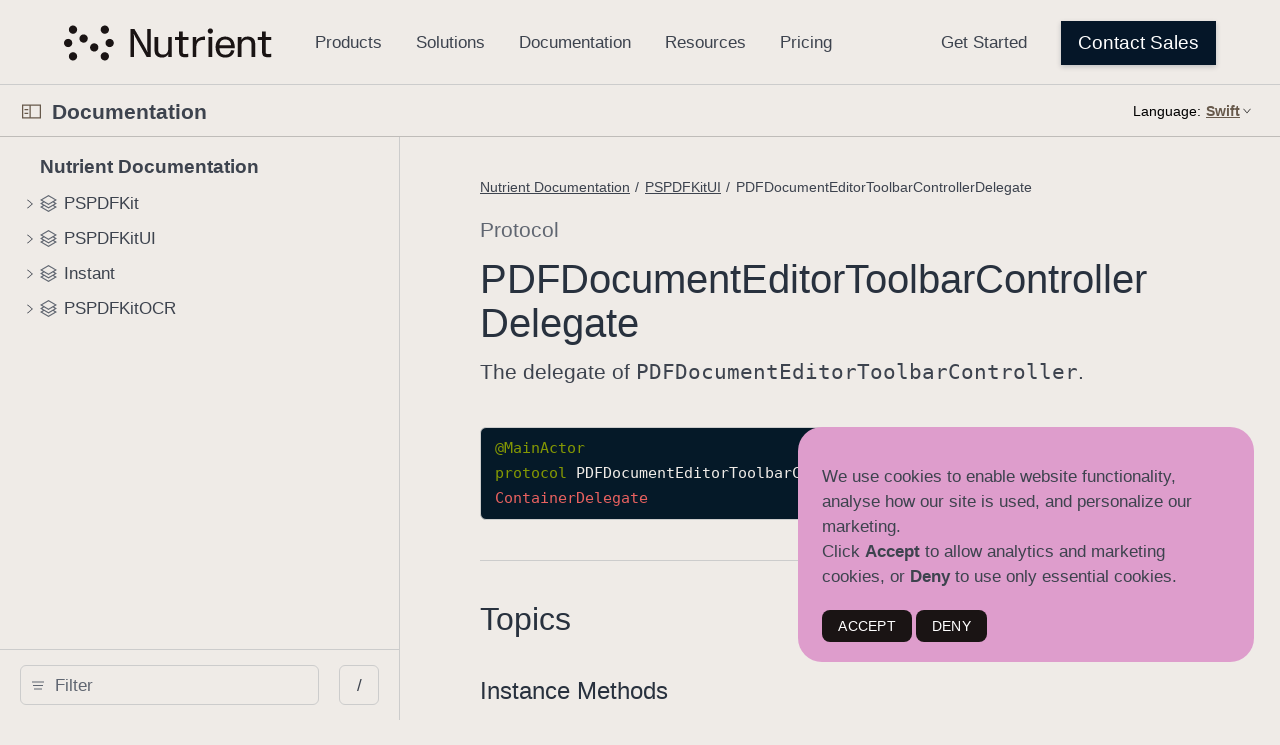

--- FILE ---
content_type: text/html; charset=utf-8
request_url: https://www.nutrient.io/api/ios/documentation/pspdfkitui/pdfdocumenteditortoolbarcontrollerdelegate
body_size: 1916
content:
<!doctype html><html lang="en-US" class="no-js"><head>
<!-- Google Tag Manager -->
<script>(function(w,d,s,l,i){w[l]=w[l]||[];w[l].push({'gtm.start':
new Date().getTime(),event:'gtm.js'});var f=d.getElementsByTagName(s)[0],
j=d.createElement(s),dl=l!='dataLayer'?'&l='+l:'';j.async=true;j.src=
'https://www.googletagmanager.com/gtm.js?id='+i+dl;f.parentNode.insertBefore(j,f);
})(window,document,'script','dataLayer','GTM-T6LGJJC');</script>
<!-- End Google Tag Manager -->
  <!-- Plausible Analytics -->
  <script defer data-domain="nutrient.io" src="https://pa.nutrient.io/js/script.js"></script>
<link rel="canonical" href="https://www.nutrient.io/api/ios/documentation/pspdfkitui/pdfdocumenteditortoolbarcontrollerdelegate" /><meta charset="utf-8"><meta http-equiv="X-UA-Compatible" content="IE=edge"><meta name="viewport" content="width=device-width,initial-scale=1,viewport-fit=cover"><link rel="icon" href="/api/ios/favicon.ico"><link rel="mask-icon" href="/api/ios/favicon.svg" color="#333333"><title>Documentation</title><script>var baseUrl = "/api/ios/"</script><script defer="defer" src="/api/ios/js/chunk-vendors.bdb7cbba.js"></script><script defer="defer" src="/api/ios/js/index.fbc552a9.js"></script><link href="/api/ios/css/index.3a335429.css" rel="stylesheet">
<script type="application/ld+json">
{
  "@context": "https://schema.org",
  "@type": "APIReference",
  "headline": "PSPDFKitui.PDFDocumenteditortoolbarcontrollerDelegate",
  "description": "Nutrient iOS SDK exposes PSPDFKitui.PDFDocumentEditorToolbarControllerDelegate to customize the PDF editor toolbar and handle actions and events in Swift.",
  "targetPlatform": "ios",
  "programmingLanguage": "Swift",
  "publisher": {
    "@type": "Organization",
    "name": "Nutrient",
    "logo": {
      "@type": "ImageObject",
      "url": "https://www.nutrient.io/_astro/nutrient-logo.CJxiofUP_Z1k1els.svg"
    },
    "sameAs": [
      "https://www.nutrient.io/company/about",
      "https://www.linkedin.com/company/nutrientdocs",
      "https://www.facebook.com/nutrientdocs/",
      "https://x.com/nutrientdocs",
      "https://www.youtube.com/channel/UCQFsRxB1vTDJ5N1NaNsZNrw"
    ]
  },
  "author": {
    "@type": "Organization",
    "name": "Nutrient Documentation Team"
  },
  "mainEntityOfPage": {
    "@type": "WebPage",
    "@id": "https://www.nutrient.io/api/ios/documentation/pspdfkitui/pdfdocumenteditortoolbarcontrollerdelegate"
  }
}
</script>
</head><body data-color-scheme="auto">
<!-- Google Tag Manager (noscript) -->
<noscript><iframe src="https://www.googletagmanager.com/ns.html?id=GTM-T6LGJJC"
height="0" width="0" style="display:none;visibility:hidden"></iframe></noscript>
<!-- End Google Tag Manager (noscript) -->
<template id="custom-footer"><link href=/api/ios/head.css rel=stylesheet><footer class=pdb><div class=pjb><div class=pkb><div class=plb><a class=pmb href=/sdk/pdf/ >SDK</a> <a class=phb href=/sdk/web-overview/ >Web</a> <a class=phb href=/sdk/mobile-overview/ >Mobile/VR</a> <a class=phb href=/sdk/server-overview/ >Server</a> <a class=phb href=/sdk/solutions/use-cases/ >Use Cases</a> <a class=phb href=/sdk/solutions/industries/ >Industries</a></div><div class=plb><h3 class=pmb>Resources</h3><a class=phb href=/blog/ >Blog</a> <a class=phb href=/blog/categories/customer-stories/ >Customer Stories</a> <a class=phb href=/blog/categories/tutorials/ >Tutorials</a> <a class=phb href=/sdk/features-list/ >Features List</a> <a class=phb href=/sdk/vs/ >Compare</a></div><div class=plb><h3 class=pmb>Popular Features</h3><a class=phb href=/sdk/java/ >Java PDF Library</a> <a class=phb href=/sdk/solutions/viewing/ >PDF SDK Viewer</a> <a class=phb href=/sdk/react-native/ >React Native PDF SDK</a> <a class=phb href=/guides/ios/viewer/ >iOS PDF Viewer</a> <a class=phb href=/guides/web/viewer/ >PDF Viewer SDK/Library</a> <a class=phb href=/guides/document-engine/pdf-generation/ >PDF Generation</a></div><div class=plb><h3 class=pmb>Community</h3><a class=phb href=/sdk/try/ >Free Trial</a> <a class=phb href=/sdk/help-center/ >Documentation</a> <a class=phb href=https://my.nutrient.io/ >Nutrient Portal</a> <a class=phb href=/support/ >Contact Support</a></div><div class=plb><h3 class=pmb>Company</h3><a class=phb href=/company/about/ >About</a> <a class=phb href=/sdk/security/ >Security</a> <a class=phb href=/legal/privacy/ >Legal</a> <a class=phb href=/sdk/pricing/ >Pricing</a> <a class=phb href=/partners/ >Partners</a></div><div class=plb><h3 class=pmb>Connect</h3><a class=phb href=/company/contact/ >Contact</a> <a class=phb href=https://x.com/nutrientdocs>X</a> <a class=phb href=https://www.facebook.com/nutrientdocs>Facebook</a> <a class=phb href=https://www.linkedin.com/company/nutrientdocs>LinkedIn</a> <a class=phb href=https://www.youtube.com/@nutrientdocs>YouTube</a></div></div><div class=psb></div><div class=pwb><p class=pzb>Copyright 2025 Nutrient. All rights reserved.</div></div></footer>
</template><template id="custom-header"><link href=/api/ios/head.css rel=stylesheet><div class=pxg><nav class="pE pR"data-pspdf-gtm=navbar data-testid=header id=navbar-header><a class=pK href=/ ><img alt="" class="p7 pI" src="/api/ios/nutrient-logo.svg" width=208px height=36px></a><div class=pM><div class=pN><a class=pO href=/sdk/products/ data-pspdf-gtm=navbar>Products</a></div><div class=pN><a class=pO href=/sdk/solutions/ data-pspdf-gtm=navbar>Solutions</a></div><div class=pN><a class=pO href=/guides/ data-pspdf-gtm=navbar>Documentation</a></div><div class=pN><a class=pO href=/blog/ data-pspdf-gtm=navbar>Resources</a></div><a class=pO href=/sdk/pricing/ data-pspdf-gtm=navbar>Pricing</a></div><div class=pY><a class=pO href=/sdk/try/ data-pspdf-gtm=navbar>Get Started</a><a class="p0 pZ pm pp p4 py"href=/sdk/contact-sales/ data-pspdf-gtm=navbar>Contact Sales</a></div><a class=pU href=/sdk/contact-sales/ data-pspdf-gtm=navbar>Contact Sales</a></nav></div><script>window.addEventListener("DOMContentLoaded",(e=>{localStorage.setItem("developer.setting.preferredColorScheme","light"),document.body.dataset.colorScheme="light"}));</script>
</template><noscript><style>.noscript{font-family:"SF Pro Display","SF Pro Icons","Helvetica Neue",Helvetica,Arial,sans-serif;margin:92px auto 140px auto;text-align:center;width:980px}.noscript-title{color:#111;font-size:48px;font-weight:600;letter-spacing:-.003em;line-height:1.08365;margin:0 auto 54px auto;width:502px}@media only screen and (max-width:1068px){.noscript{margin:90px auto 120px auto;width:692px}.noscript-title{font-size:40px;letter-spacing:0;line-height:1.1;margin:0 auto 45px auto;width:420px}}@media only screen and (max-width:735px){.noscript{margin:45px auto 60px auto;width:87.5%}.noscript-title{font-size:32px;letter-spacing:.004em;line-height:1.125;margin:0 auto 35px auto;max-width:330px;width:auto}}#loading-placeholder{display:none}</style><div class="noscript"><h1 class="noscript-title">This page requires JavaScript.</h1><p>Please turn on JavaScript in your browser and refresh the page to view its content.</p></div></noscript><div id="app"></div></body></html>


--- FILE ---
content_type: text/css; charset=utf-8
request_url: https://www.nutrient.io/api/ios/head.css
body_size: 54706
content:
.pAi,.pQh,.pb,.pc,.pd,.pem .pdm,.prq h1,.psp,.psq h1,h1,h2,h3{font-weight:400;line-height:1.15}.pQh,.pb,.pc,h1,h2,p strong{font-variation-settings:"wght" 600}.pE,.pm{align-items:center}.pm,body{font-family:IndivisibleV,sans-serif}.pm,.po{text-align:center}.pLK .pQK,.pLK .pSK,.pQ,.pRP :not(.p7y):not(.plg):not(.plg *):not(.pUg):not(.pUg *):not(.pzm):not(.pzm *):not(.pCK):not(.pCK *):not(.ppK):not(.ppK *),.pjL .plL{opacity:0}.p-K,.p2 .p1,.p5,.pQ,.pdL,.pm:disabled,.ps,.pua{pointer-events:none}.pLa,.pRa{align-self:flex-start}.pV,.paa,.pcb{box-sizing:initial}.pE,.pjb{max-width:76rem}.p0b,.p3b{-webkit-appearance:none}.p6d,.pm{white-space:nowrap}.p9f,.pm{-webkit-tap-highlight-color:transparent}.pAe,.pFg,.pGf,.pKj,.pOh,.pg,.phh,.pld,.plj,.puf,.pzj,h6{letter-spacing:.04em;text-transform:uppercase}.pmf .pzj,.pxj .pzj{text-transform:none}.aa-Item .aa-ActiveOnly,.grecaptcha-badge,.pE:not(.pR) .pQ,.pQ{visibility:hidden}.p8p,.pAF,.pVp,.pql{--pspdfCardBackgroundColor:#fff}.ptq td,.puc td,.puc th{vertical-align:top}.p2o,.pYx,.pmc:not(.pnc+.poc),.pnc+.poc,.ppc,.pqc,.ptc{list-style:none}#aboutStats,#partnerStats{min-height:100%;row-gap:3em}.pCx,.plF,.pwc,.pxB{border-collapse:collapse}.p1M,.pnq p .pqq,.pnq p img:not([class]),.pnq p img[class=""]{vertical-align:middle}.pcH,.pir{aspect-ratio:16/9}#aboutVideoTop,#aboutVideoTop .puq,.aboutPicture,.p3j,.p8v,.pBA,.pIk,.pIo,.pIv,.pIw,.pNC,.pa,.pbz,.pen,.puI{margin:0 auto;max-width:76rem;width:90vw}body{background:#f6f9fd;min-height:100%}.pQh,.pb,h1{font-size:2.625rem}.pc,h2{font-size:2.25rem}.pAi,.pd,.pem .pdm,.prq h1,.psp,.psq h1,h3{font-size:2rem;font-variation-settings:"wght" 550}.pe,.pnq h2,.ppj .poj,.ppj .pqj,.prq h2,.psq h2,h4{font-size:1.5rem;font-variation-settings:"wght" 550;font-weight:400;line-height:1.15}.pf,.pnq h3,.pqr,.prq h3,.psq h3,h5{font-size:1.25rem;font-variation-settings:"wght" 550;font-weight:400;line-height:1.15}.p-b,.pCx td code,.pKj,.pRd,.pZo p,.pem .phm,.pg,.ph,.pk,.pl,.plF td code,.pld,.puK,.puc td code,.pzj,h6{font-variation-settings:"wght" 450;font-weight:400}.pKj,.pg,.pld,.pzj,h6{font-size:.875rem;line-height:1.4}.pJb,.pKb,.pRb,.pfm .phm,.pi,.pj,.pkc,.ppj .psj,.pum,.pxB td,.pzk .p5m,.pzk .phm,.pzk .pyk,p{font-size:1rem;font-variation-settings:"wght" 450;font-weight:400;line-height:1.4}p strong{font-weight:400}.p-b,.pCx td code,.pRd,.ph,.plF td code,.puK,.puc td code{font-size:.875rem;line-height:1.4}.pZo p,.pk{font-size:1rem;line-height:1.7}.pem .phm,.pl{font-size:1.125rem;line-height:1.4}.pm,code,pre{font-size:1rem;font-weight:400}code,pre{font-family:PlexMono,monospace;line-height:1.4}code strong,pre strong{font-weight:500}.p1E a:hover,.p2n a:hover,.p3E a:hover,.p5E a:hover,.p5w:focus,.p5w:hover,.p6E:hover,.p6M[href]:focus,.p6M[href]:hover,.p7t .p6t,.p8c:hover,.p8r[href]:hover,.p8r[href]:hover svg,.p9p,.pBF,.pDp:hover .pFp,.pGw:hover,.pIe .pFe:hover .pHe,.pJD,.pKK:hover,.pKq .pJq,.pKq .pJq:hover,.pLn:hover .pPn,.pNe[href]:hover,.pRK:hover,.pRM:hover,.pVl .psm:hover,.pVm:hover .pYm,.pWf:not(:disabled):hover,.pWp,.pXM[href]:focus,.pXM[href]:hover,.pYq:hover .p3q,.pZw:hover,.paI,.pcN:hover,.pdg:hover,.pfo:hover,.pgs .pks,.pgx:hover,.pgy:hover,.phg:hover,.pib:hover,.pip:hover,.pjg:hover,.pjt .pit,.pkg,.plo:hover .pno,.pyu,a{color:#67594b}@font-face{font-display:swap;font-family:IndivisibleV;font-style:normal;font-weight:400;src:url(/assets/fonts/Indivisible-23242797.woff2) format("woff2-variations")}@font-face{font-display:swap;font-family:IndivisibleV;font-style:italic;font-weight:400;src:url(/assets/fonts/IndivisibleI-84fe3f34.woff2) format("woff2-variations")}@font-face{font-display:swap;font-family:PlexMono;font-style:normal;font-weight:400;src:url(/assets/fonts/PlexMono-60b5f993.ttf)}@font-face{font-display:swap;font-family:PlexMono;font-style:italic;font-weight:400;src:url(/assets/fonts/PlexMonoI-2f4df5ff.ttf)}@font-face{font-display:swap;font-family:PlexMono;font-style:normal;font-weight:500;src:url(/assets/fonts/PlexMonoM-22088dec.ttf)}@font-face{font-display:swap;font-family:PlexMono;font-style:italic;font-weight:500;src:url(/assets/fonts/PlexMonoMI-32fee9bd.ttf)}.pm{background:#fff;border:.15rem solid red;cursor:pointer;display:flex;font-variation-settings:"wght" 550;justify-content:center;padding:.75rem 1.5rem;text-decoration:none;transition-duration:.1s;transition-property:all}.pt,.pt:not(:disabled):hover{border-color:#fff;color:#67594b}.pbc:disabled,.pbc:disabled~.p_b,.pm:disabled,.ps{cursor:not-allowed}.pn{flex-shrink:0;height:1.5rem;margin-right:1rem;width:1.5rem}.po{width:100%}.pea,.puc th{text-align:start}.pp{font-variation-settings:"wght" 450;font-weight:400;padding:.5rem 1rem}.pL,.pq{font-variation-settings:"wght" 600;font-weight:400}.pq{padding:1rem 2rem}.pr{display:inline-flex}.p1,.pV,.paa{cursor:pointer}.pt{box-shadow:0 .1rem .3rem #67594b26}.pt:not(:disabled):hover{background:#fff;box-shadow:0 .4rem 1.2rem #67594b4d;outline:0}.pt:not(:disabled):not(:hover):focus{border-color:#54483d;outline:0}.pt:disabled{border-color:#d7dce4;box-shadow:none;color:#d7dce4}.pu{background:#67594b;border-color:#67594b;box-shadow:0 .1rem .3rem #67594b66;color:#fff}.pv,.pw{background:#0000}.pu:not(:disabled):not(.ps):hover{background:#54483d;border-color:#54483d;box-shadow:0 .4rem 1.2rem #67594b66}.pu:not(:disabled):not(.ps):focus{background:#54483d;border-color:#54483d;outline:0}.pu.ps,.pu:disabled{background:#d7dce4;border-color:#d7dce4;box-shadow:none;color:#fff}.pv{border-color:#051628;color:#051628}.pv:not(:disabled):hover{background:#051628;color:#fff;outline:0}.pv:not(:disabled):not(:hover):focus{background:#0000001a;color:#051628;outline:0}.pv:disabled{border-color:#d7dce4;color:#d7dce4}.pw{border-color:#a8bbf8;color:#67594b}.pA,.py,.pz{color:#fff}.pw:not(:disabled):hover{background:#67594b;border-color:#67594b;color:#fff;outline:0}.px{width:100%!important}.py{background:#051628;border-color:#051628;box-shadow:0 .1rem .3rem #05162833}.py:not(:disabled):hover{background:#000;border-color:#000;box-shadow:0 .4rem 1.2rem #0516284d;outline:0}.py:not(:disabled):not(:hover):focus{background:#190d94;border-color:#190d94;outline:0}.py:disabled{background:#d7dce4;border-color:#d7dce4;box-shadow:none}.pz{background:#28313e;border-color:#28313e}.pA:not(:disabled):not(.ps):focus,.pA:not(:disabled):not(.ps):hover,.pz:not(:disabled):hover{background:#5e5ceb;border-color:#5e5ceb;outline:0}.pz:not(:disabled):not(:hover):focus{background:#3d434e;border-color:#3d434e;outline:0}.pz:disabled{background:#0000;border-color:#606671;color:#606671}.pA{background:#67594b;border-color:#67594b}.pA.ps,.pA:disabled,.pC:disabled{background:#606671;border-color:#606671;color:#000}.pB{background:#0000;border-color:#a8bbf8;color:#a8bbf8}.pB:not(:disabled):hover{background:#8f9bf4;border-color:#8f9bf4;color:#fff;outline:0}.pB:not(:disabled):not(:hover):focus{background:#8f9bf44d;border-color:#8f9bf4;outline:0}.pB:disabled{border-color:#606671;color:#606671}.pC{background:#fff;border-color:#fff;box-shadow:0 .1rem .3rem #54483d33;color:#67594b}.pV,.pZ{border:none}.pC:not(:disabled):focus,.pC:not(:disabled):hover{background:#d3dcff;border-color:#d3dcff;box-shadow:0 .4rem 1.2rem #190d9480;color:#54483d}.p3b:focus,.pC:not(:disabled):focus,.pbc:focus,.pjy:focus{outline:0}.p2f:not(:first-child),.pD,.pHp:not(:first-child),.pIq:not(:first-child),.pOf:not(:first-child),.pRK:not(:first-child),.pUe+.pVe,.pWe+.pVe,.pZq .p3q,.pxq:not(:first-child){margin-left:1.5rem}.pE{display:flex;height:5rem;margin:0 auto;position:relative;width:90vw}.pK,.pM{align-items:center}.pM,.pN,.pO{height:100%}.p8f .p7f,.p8f .p9f,.p8f .pjg,.p9h .aa-Autocomplete .aa-Form .aa-InputWrapper .aa-Input,.pCd,.pF,.pG .p9f,.pG .pE,.pG .pjg,.pH .p9f,.pH .pE,.pH .pjg,.pLd,.pNh .pPh,.pOe .pNe,.pUf .pTf,.pUf .pWf,.pag .p9f,.pag .pjg,.pfh .pih,.pha .pja,.pif .pof{color:#fff}.pK,.pO{color:inherit;text-decoration:none}#autocomplete-label,.aa-Autocomplete .aa-Form .aa-InputWrapperSuffix .aa-ClearButton[hidden],.aa-DetachedFormContainer .aa-Form .aa-InputWrapperSuffix .aa-ClearButton[hidden],.aa-Item .aa-ItemContent .aa-ItemContentDescription:empty,.aa-Item .aa-ItemContent .aa-ItemContentSubtitle:empty,.aa-Source .aa-SourceHeader:empty,.aa-Source:empty,.aboutCareersJoinLarge,.aboutCareersJoinMedium,.p-i,.p-k,.p0p,.p0t,.p1k,.p2E,.p2p,.p3,.p3H footer,.p4C,.p5c .p3c:not(.p6c),.p6k:not(.p7k),.p7C div[data-testid=feature] a:after,.pBs,.pCa,.pDp:nth-child(4),.pEt,.pF .p4,.pF .pI,.pF .pX,.pFu:not(.pGu),.pG .p4,.pG .pI,.pG .pX,.pGy,.pH .p4,.pH .pI,.pH .pX,.pHq,.pHw tr th,.pIg,.pIl,.pJ,.pJg,.pMf .pLf,.pMw,.pNB,.pNw,.pOa,.pPy .pQy,.pQp,.pQx,.pSc pre[data-tab],.pVj,.pVx .pGI,.pVx .pHI,.pVx .pKI,.pW,.pWy,.pXv:not(.pZv),.pYk,.pbr:not(.pcr),.pct,.pdN,.pds,.pgD,.phq,.pjE,.pjQ,.pmr .psr,.pnA,.pps,.prm .pvm .pum,.ptC,.puu,.pxb,.pxs,.pyF{display:none}.pF .p3,.pF .pJ,.pF .pW,.pG .p3,.pG .pJ,.pG .pW,.pH .p3,.pH .pJ,.pH .pW,.pPj .pVj,.pUj .pYj{display:block}.pK{display:flex;transition:opacity 80ms}.pK:hover{opacity:.8}.pL{font-size:1.4rem;margin-left:1rem}.pM{display:none;margin-left:1.5rem}.pN,.pO,.pY{align-items:center}.pU,.pV{margin-left:auto}.pN,.pO{display:flex}.pO{box-shadow:inset 0 -3px #0000;font-variation-settings:"wght" 550;font-weight:400;padding:0 .5rem;transition:color 80ms,background 80ms,box-shadow 80ms}.pO:hover{background:#00000008;color:#67594b}.p1:not(.pm),.pV,.pnw{background:#0000}.pN:hover .pO{box-shadow:inset 0 -3px #67594b}.pF .pN:hover .pO,.pG .pN:hover .pO{box-shadow:inset 0 -3px #a8bbf8}.pP{color:#717885}.pF .pO:hover,.pG .pO:hover,.pH .pO:hover{background:#ffffff12;color:#a8bbf8}.p6E,.p6s .pKt .pBt,.p6s .pKt .pwt,.p6s .pKt .pzt,.pDu .pSt .piu,.pDu .pSt .pqu,.pF .pP,.pG .pP,.pH .pP,.pJq:hover,.pwo:hover{color:#a9aeb7}.pQ{box-shadow:0 .8rem 2.4rem #05162833;left:-.5rem;position:absolute;top:100%;transform:translateY(-.25rem);transition-duration:.12s;transition-property:opacity,visibility,transform;width:calc(100% + 1rem)}.p9,.pta{transform:translateX(-100%)}.p8,.psa{left:100%}.pE:not(.pR) .pQ{bottom:200%;display:none;left:200%;top:auto;z-index:-1}.pE:not(.pS) .pN:hover .pQ,.pE:not(.pS) .pQ:hover,.pE:not(.pS) .pT:not(.pS) .pQ{opacity:1;pointer-events:all;transform:none;transition-delay:.36s;visibility:visible;z-index:2}.pU{color:inherit;display:none;font-variation-settings:"wght" 500;font-weight:400}.p5,.p8,.par,.pba,.pea{color:#fff}.pV{height:32px;margin-right:-.5rem;padding:.5rem;width:32px}.pY{display:none;flex:1;height:100%;justify-content:flex-end}.pZ{font:inherit}.p0,.p5{font-weight:400}.p0,.p5,.pIb .pLb,.ptc>.plc:before{font-variation-settings:"wght" 500}.pKs:nth-child(2),.pKs:nth-child(4),.pSk:nth-child(1n+3),.pZ:not(:first-child),.paE,.pcL button:not(:first-child),.pib:not(:first-child),.pjg:not(:first-child),.pzv:not(:first-child){margin-left:1rem}.p0{font-size:1rem}.p1{display:block;margin-right:0}.p5{align-items:center;background:#67594b;border-radius:50%;display:none;font-size:.8rem;height:2rem;justify-content:center;margin-left:1.5rem;width:2rem}.aa-Item .aa-ItemActions,.p5x .p8x,.p6 .p5,.p8,.pGs,.pIy .pKy,.pJu,.pKn,.pLl,.pPK,.pPy .pRy,.pSv,.pUM,.pYb .pXb,.pYc,.p_,.pcL,.pca,.pda,.pea,.pek,.pfL,.pfx,.pga,.pik,.ptx{display:flex}.p8{background:#000;flex-direction:column;height:100vh;overflow:hidden;position:fixed;top:0;transition-duration:.48s,.24s;transition-property:transform,box-shadow;transition-timing-function:cubic-bezier(.22,1,.36,1);width:100vw;z-index:100}.paa,.pea,.pja{background:#0000;border:none}.pHb .pGb,.pLa:after,.psa{position:absolute}.p9{box-shadow:-2rem 0 4rem #0516284d}.p_{align-items:center;box-shadow:0 .15rem #a8bbf84d;flex-shrink:0;height:5rem;justify-content:space-between;padding:0 1.5rem}#aboutTeamTextBlock,.p-,.p3m,.p5r,.p8b,.pBp,.pCl,.pDb .pGb,.pGF,.pJv,.pLy,.pev,.phM,.pkq,.pmf{margin:0}.paa{height:32px;padding:.5rem;width:32px}.par,.pba{height:100%;width:100%}.pca{flex:1;flex-direction:column;justify-content:space-between;overflow:auto;overscroll-behavior:contain}.pda{flex-direction:column;flex-shrink:0;padding:.5rem 0 1.5rem 1.5rem}.pea{align-items:center;font:inherit;font-size:1.125rem;font-variation-settings:"wght" 450;font-variation-settings:"wght" 550;font-weight:400;height:4rem;line-height:1.4;padding:0;text-decoration:none;transition:color .12s}.p8f .pdg:hover,.p8f .phg:hover,.p8f .pjg:hover,.p8f .pkg,.p9r .p8r[href]:hover,.pFa:focus,.pFa:hover,.pG .pdg:hover,.pG .phb:hover,.pG .phg:hover,.pG .pib:hover,.pG .pjg:hover,.pG .pkg,.pGx,.pH .pdg:hover,.pH .phg:hover,.pH .pjg:hover,.pH .pkg,.pHj,.pMa:focus,.pMa:hover,.pOe .pNe[href]:hover,.pSu .pWu[href]:hover,.pUf .pWf:not(:disabled):hover,.pag .pdg:hover,.pag .phg:hover,.pag .pjg:hover,.pag .pkg,.pea:hover,.pfb:hover,.pgb:hover,.phs .pgs,.pja,.pmk .psk,.pnj .plj{color:#a8bbf8}.pfa{height:.75rem;margin-left:1rem;opacity:.6;width:.75rem}.pga{flex-direction:column;flex-shrink:0;margin-top:2rem;padding:0 1.5rem}.pja,.pza{align-items:center;cursor:pointer}.pha,.pia{padding-bottom:4rem}.pha{margin-top:0}.pia{margin-top:auto;padding-top:3rem}.pja{border-bottom:.1rem solid #a8bbf84d;display:flex;font-size:1.125rem;font:inherit;font-variation-settings:"wght" 450;font-weight:400;height:4rem;line-height:1.4;padding:0;text-align:left;text-decoration:none}.pma,.psa{flex-direction:column;display:flex}.pXa,.pna,.pzc{text-align:center}.p-M,.pio,.pka,.pry{overflow:hidden;text-overflow:ellipsis;white-space:nowrap}.plc,.prq p,.psq p,.puc td,.puc th{overflow-wrap:break-word}.pla{background:#54483d;border-radius:10rem;color:#fff;font-size:.9rem;margin-left:.75rem;padding:.4rem .8rem}.pma{flex-shrink:0;margin-top:3rem;padding:0 1.5rem}.pna{font-variation-settings:"wght" 600;font-weight:400}.p2h:not(:first-child),.pAG,.pAd,.pEw:not(:first-child),.pHI,.pQf:not(:first-child),.pVl .pqm,.pWh:not(:first-child),.pna:not(:first-child),.pph:not(:first-child),.ppp,.pqs+.pss,.pvG,.pvh:not(:first-child),.pwj:not(:first-child){margin-top:1rem}.poa{display:flex;flex-shrink:0;gap:.5rem;justify-content:center;padding:3rem 0 4rem}.ppa{justify-content:flex-start;padding:0 0 2.5rem}.p-e>a,.p3G,.p5p>.ppf>a,.p8e>a,.p8f a,.p9e>a,.pAq,.pCr,.pSq,.pgr,.pqa,.pqp,.prG a{text-decoration:none}.pra{color:#8f9bf4;height:1.5rem;width:1.5rem}.psa,html{height:100%}.ppa .pra,.pvr,.pyq:hover{color:#67594b;text-decoration:none}.pFa,.pza{color:#fff}.pWu[href]:hover,.ppa .pra:hover,.pvr:hover{color:#777cf0}.psa{background:#000;top:0;transition-duration:.48s,.24s;transition-property:transform,box-shadow;transition-timing-function:cubic-bezier(.22,1,.36,1);width:100%}.pta{box-shadow:-10rem 0 10rem #00000080}.pua{background:#000000b3;cursor:pointer;height:100vh;left:0;opacity:0;position:fixed;top:0;transition:opacity .24s;width:100vw;z-index:50}.pHb,.pLa,.pdb{position:relative}.pFa,.pMa{transition:color 80ms;text-decoration:none}.pVc,.pYP,.pYf,.pbd,.pdb,.pfd{z-index:1}.p4d:hover,.p5d,.pAK .pzK,.pva{opacity:1;pointer-events:all}.aa-Panel:after,.p4d,.pLg,.pLj,.pWb .pUb:after,.pXb,.pcq,.pcu,.pes,.pos,.pqt{pointer-events:none}#aboutTeam45Members,.p0s,.pBa .pCa,.pDG,.pFd,.pJF,.pKa .pOa,.pKx .pJx,.pLt,.pMe,.pMj .pNj,.pMt,.pOj,.pTn,.pTq,.pVq,.pYl,.pYn,.pZs,.pam,.pbm,.pbu,.pcp,.pew,.pfq,.pgQ,.pgl,.pgu,.phk,.piQ,.pjk,.pjr,.poB,.ppr,.ppt,.pss,.puG,.put,.pwa,.pxa{display:flex;flex-direction:column}.p-E,.p2r,.p6H,.pAC,.pBC,.pCC,.pQD,.pQE,.pTD,.pTm,.pUE,.paG,.pcD,.pgG,.pjC,.ppD,.puF,.pvF,.pxC,.pyC,.pya,.pzC{padding-bottom:6rem}.pza{background:#0000;border:none;border-bottom:2px solid #a8bbf84d;display:flex;font-size:1.125rem;font:inherit;font-variation-settings:"wght" 450;font-weight:400;height:4rem;justify-content:space-between;line-height:1.4;margin:0 1.5rem;padding:0}.pEa,.pRa{font-weight:400;line-height:1.4;font-variation-settings:"wght" 450}.p0o,.p3o,.pgw,.plk,.pvn{font-feature-settings:"tnum"}.pHa,.plb:not(:first-child),.pob:not(:first-child){padding-left:.75rem}.pAa,.pjM{height:1rem;width:1rem}.pBa .pza,.pjL,.pon .pnn,.pon .pqn{opacity:.5}.pBa .pAa,.pMj .pLj,.pUj .pTj{transform:rotateX(180deg)}.pDa,.piQ h4{padding-bottom:4rem}.pEa{font-size:1.125rem;margin:2rem 1.5rem}.pLa,.pMa{color:#717885}.p5w:after,.p6M[href]:after,.pFa:after,.pMa:after,.pVl .psm:after,.pWM a:after,.pXM[href]:after{content:"â†’";display:inline-block;margin-left:.3em;opacity:0;transform:translateX(-25%);transition:opacity 80ms,transform 80ms}.p5w:focus:after,.p5w:hover:after,.p6M[href]:focus:after,.p6M[href]:hover:after,.pBx,.pFa:focus:after,.pFa:hover:after,.pMa:focus:after,.pMa:hover:after,.pVl .psm:hover:after,.pWM a:focus:after,.pWM a:hover:after,.pXM[href]:focus:after,.pXM[href]:hover:after{opacity:1;transform:none}.p9M,.pAo,.pGa,.pHG,.pYh,.p_D,.p_e,.plm,.prh,.pzv{align-items:center;display:flex}.pHa{display:flex;flex-direction:column;margin-top:-.75rem;padding-bottom:.7rem;padding-right:.75rem}.pCG,.pFz,.pHa:last-child,.pPF,.pnD .ppD:last-child,.puo .pto{padding-bottom:3rem}.pIa{display:flex;flex-direction:column;margin:0 .75rem}.pJa{display:flex;flex-direction:column;margin-top:.75rem}.p1E:last-child,.p2m .p6m,.p6i .pwj:not(:first-child),.p7o .p6o,.p9x,.pKa,.pNs,.pQa .pOa,.pVb .pUb,.pXk,.pZi .poj,.p_w .p9w,.pgq h1:first-child,.pim .phm,.pmr .prr,.pnG.poG,.pnq h1:first-child,.ppq,.pwk:first-child{margin-top:0}.pLa{cursor:pointer;margin:0;padding:.5rem 0}.p0b,.p3b,.pZc,.p_b,.pbc{cursor:pointer}.pLa:after{background-color:#71788580;content:"";height:1em;left:100%;margin-left:.75rem;-webkit-mask-image:url(/assets/images/icons/mono/chevronDown-711526ef.svg);mask-image:url(/assets/images/icons/mono/chevronDown-711526ef.svg);-webkit-mask-position:center;mask-position:center;-webkit-mask-repeat:no-repeat;mask-repeat:no-repeat;top:50%;transform:translateY(-50%);width:1em}.pcq,.pxq:not(:first-child):before{-webkit-mask-position:center;-webkit-mask-repeat:no-repeat}.pPa,.pQa .pOa,.pSa{display:flex}.pNa .pLa:after,.peg .pdg:after{transform:translateY(-50%) rotateX(180deg)}.cta-mobile-demos .pqd,.pPa,.pYa{flex-direction:column}.pPa{margin-top:.25rem}.pRa{color:#fff;font-size:1rem;padding:.6em 0;text-decoration:none}.pSa,.pZf .p2f:nth-last-child(2){padding-bottom:1.5rem}.p9a:focus,.p9a:hover,.pRa:focus,.pRa:hover,.pbb:focus,.pbb:hover{box-shadow:inset 0 -2px #a8bbf8;outline:0}.pSa{align-items:center;background:#d7dce41a;flex-direction:column;margin-top:2rem}.pTa{color:#717885;margin:1rem 0 0}.pUa{column-gap:1rem;display:grid;grid-template-columns:repeat(3,1fr);margin-top:1.5rem;padding:0 1rem;row-gap:2rem;width:100%}.pVa,.pXa,.pZa{display:flex}.pVa{align-items:center;color:#a9aeb7;flex-direction:column;text-decoration:none}.pVa:only-child{grid-column:2/3}.pWa,.pwr{height:1.5rem;width:1.5rem}.pXa{font-size:.875rem;margin-top:1rem}@media(min-width:400px){.pD{margin-left:1rem}.pHa{flex-direction:row}.pIa{flex:1}.pLa{cursor:default}.pLa:after{display:none}.pOa{display:flex;flex-direction:column;margin-top:.25rem}.pWa{height:2rem;width:2rem}.pXa{font-size:1rem}}.pZa{flex-direction:column;padding:0 1.5rem 0 3rem}.p0a,.p9a{align-items:center;display:flex}.p5a:last-child,.p7a:last-child,.pdb{padding-bottom:2rem}.p0a{height:5rem}.p0a:not(:first-child){border-top:2px solid #a8bbf84d}.p1a{color:#717885;height:auto;width:1.75rem}.p2a,.pFo{display:flex;flex-direction:column;margin-left:1.5rem}.p3a{margin-top:.25rem}.p4a{color:#a8bbf8;text-decoration:none}.p5a,.p7a,.p9a,.p_a{color:#fff}.p5a{margin:0 1.5rem;padding-top:2rem}.p3z,.p4H,.p6a,.pUl .pZl:first-child,.pYv{padding-top:0}.p7a{height:2.5rem;margin:0;padding-top:2rem;width:-moz-fit-content;width:fit-content}.p8a,.pri{height:1.5rem}.p9a,.pbb{height:2.5rem}.p9a{font-size:1.125rem;font-variation-settings:"wght" 450;font-variation-settings:"wght" 500;font-weight:400;gap:.75rem;line-height:1.4;margin:0 auto 0 0;text-decoration:none}.pbb,.phb{align-items:center}.p_a,.pmb{font-variation-settings:"wght" 450;text-decoration:none;font-weight:400;line-height:1.4}.p_a{font-size:1.125rem;font-variation-settings:"wght" 500;margin:0}.p-a{column-gap:2rem;display:grid;grid-template-columns:1fr 1fr;margin-top:1rem}.pab{grid-template-columns:1fr}.pbb{color:inherit;display:flex;margin-right:auto;text-decoration:none}.pcb{flex-shrink:0;height:1.25rem;margin-right:1rem;width:1.25rem}*,:after,:before{box-sizing:border-box}.p8c,.pcq{box-sizing:initial}body,html{margin:0;padding:0}html{scroll-padding-top:calc(var(--pspdfTopBarsHeight,5rem) + 2rem)}::selection{background:#777cf066}.pdb{background:#ece6e2;padding-top:6rem;width:100%}.pG .pdb,.pWC,.pbA,.peb{background:#051628;color:#fff}.pjb{margin:0 auto;width:90%}.pkb{display:none;justify-content:space-between;padding-bottom:1rem}.plb,.pob{display:flex;flex:1;flex-direction:column}.plb:first-child,.pob:first-child{width:calc(100% - .75rem)}.pmb{border-bottom:.15rem solid #7178854d;color:#3d434e;font-size:1rem;font-variation-settings:"wght" 500;margin:0 0 .5rem;padding-bottom:.75rem;width:100%}.p-m:nth-child(3n+4),.p6D:not(:first-child),.p7A:not(:first-child),.pDl:not(:first-child),.pDp:not(:first-child),.pEr:not(:first-child),.pFG,.pGB,.pKs:nth-child(3),.pKs:nth-child(5),.pMk:not(:first-child),.pPM:first-child,.pQl,.pUd,.pUm,.pXo .pWo,.pXs,.pYn:not(:first-child),.pdB:not(:first-child),.pkB:not(:first-child),.pqm,.pub,.pvb:not(:first-child),.pwb,.pxw{margin-top:2rem}.pG .pmb,.pG .ptb,.peb .pmb,.peb .ptb{border-bottom-color:#d7dce44d;color:inherit}.phb{color:#4d525d;display:flex;font-size:.875rem;font-variation-settings:"wght" 450;font-weight:400;height:2.25rem;line-height:1.4;text-decoration:none}.ptb,.pwb{align-items:center}.p7x,.p9q,.pGl,.pfr,.ppb,.puc th{font-variation-settings:"wght" 550}.p2m .p9m:hover .plf,.p2m .p9m:hover .pof,.p4G:hover,.phb:hover{color:#54483d}.aa-Item[aria-selected=true] .aa-ItemContent,.aa-Item[aria-selected=true] .aa-ItemContentDescription,.pAm .pDm,.pAm .pIm,.pBm .pDm,.pBm .pIm,.pG .phb,.pG .pwb,.peb .phb,.peb .pwb,.pmf .plf,.pyy .pBy,.pyy .pCy,.pyy .pDy,.pyy .pEy,.pyy .pzy{color:inherit}.p7x,.p9q,.pGl,.pfr,.ppb{font-weight:400}.pqb{padding-top:2.25rem}.prb{margin-left:.75rem;opacity:0}@media(min-width:75rem){.pnb{width:120%}.prb{opacity:1}}.pDb,.pEb,.pFb,.pqm,.ptb,.pub,.pwb{display:flex}.ptb{border-bottom:.15rem solid #7178854d;color:#3d434e;font-size:1rem;font-variation-settings:"wght" 450;font-variation-settings:"wght" 550;font-weight:400;line-height:1.4;padding-bottom:.5rem}.pwb,.pzb{font-size:.875rem;line-height:1.4;font-weight:400;font-variation-settings:"wght" 450}.pqm,.pub{align-items:flex-start;flex-direction:column}.pwb{color:#4d525d;justify-content:space-between}.pib{color:inherit;height:1.8rem;width:1.8rem}.p9c,.pFv,.pSs,.pXr,.pkd,.pll,.pnf,.pox,.prk,.pyb{height:100%;width:100%}.pzb{margin:0}.pAb{border:solid #d7dce4;border-width:0 0 0 .15rem;margin:0;padding:1rem 1.5rem}.pBb{background:#fad40c1a;border-left-color:#fcde43}.pCb{background:#67594b0d;border-left-color:#a8bbf8}.pDb{align-items:center;border-left:0;border-width:2px 0;gap:2rem;padding:1.5rem}.pEb,.pFb{align-items:flex-start;border:0;border-radius:.3rem;padding:.75rem}.pEb{background:#d7dce480}.pFb{background:#fe7a6880}.pEb .pGb,.pFb .pGb{height:1.3rem;margin:0 .75rem 0 0!important;width:1.3rem}.pHb{border:.15rem solid #d7dce4;border-radius:.3rem;padding:1.5rem}.pHb .pGb{background:#f6f9fd;box-shadow:-.2rem 0 #f6f9fd,.2rem 0 #f6f9fd;height:1.5rem;left:1.5rem;margin:0;top:-.8rem;width:1.5rem}.pIb{border:none;padding:0}.p3F:hover,.p5z:hover,.p6t:hover,.pIb .pJb,.pit:hover,.pmI:hover{color:#190d94}.pIb .pKb{color:#4d525d;margin-top:2rem}.pIb .pLb{font-weight:400}.pIb .pMb{height:3rem;margin-top:1rem}.pAy,.pIb .pNb,.pZu,.pis,.pww{height:100%;width:auto}.pGb{height:2rem;margin-bottom:.5rem;width:2rem}.p3E a,.pBb .pJb,.pBb .pKb,.pCb .pJb,.pCb .pKb,.pHs:not(.pvl),.pJs,.pgc .pkc,.phc .pkc,.pxq:not(.pFq):hover{color:#28313e}.pJb{color:#3d434e;margin:0}.pKb,.pOb{color:#606671}.pOb{display:block;margin-bottom:.5rem}.pPb,.pQb,.pUb{display:flex}.pKb{margin-top:.75rem}.p6b,.pUb{margin-top:.25rem}.pPb{align-items:baseline;flex-direction:column}.pQb{color:#28313e;justify-content:space-between}.p0b,.p1b,.p4b,.p5b,.pTb,.pZb{font-size:1rem}.pSb,.pvl,.pwu{color:#c83c29}.pTb{color:#606671;font-variation-settings:"wght" 450;font-variation-settings:"wght" 500;font-weight:400;line-height:1.4}.p0b,.p1b,.p4b,.p5b,.p6b,.pZb,.p_b,.pcc{font-variation-settings:"wght" 450;font-weight:400;line-height:1.4}.pUb{align-items:center;position:relative;width:100%}.pWb .pUb:after{background:url(/assets/images/icons/chevronDownLightBg-a1920be2.svg) 50% no-repeat;content:"";height:100%;position:absolute;right:.75rem;top:0;width:1rem;z-index:2}.pXb{display:none;filter:drop-shadow(-.15rem 0 #f0f3f9) drop-shadow(0 .15rem #f0f3f9) drop-shadow(.15rem 0 #f0f3f9) drop-shadow(0 -.15rem #f0f3f9);height:calc(1.6rem + 1.4em);position:absolute;right:.75rem;top:0;transition:opacity .16s;width:1.8rem}.pWb .pXb{right:2.5rem}.pZb:focus~.pXb{opacity:.2}.p0b,.p1b,.pZb{background:#d7dce466;border:none;border-radius:0;font-family:inherit;max-width:100%;min-width:100%;outline:#0000 solid 1px;padding:.75rem 16px;transition:box-shadow .12s,outline .12s}.p7c,.p_c{font-family:PlexMono,monospace}.p1b,.p_b{padding-left:.75rem}.pZb{resize:vertical}.p1b::placeholder,.pZb::placeholder{color:#4d525d99}.p0b:focus,.p0b:hover,.p1b:hover,.pZb:hover{box-shadow:none;outline-color:#67594b}.p1b:focus,.pZb:focus{box-shadow:none;outline-color:#d7dce4;outline-offset:-1px}.pYb .p0b,.pYb .p1b:not(:focus),.pYb .pZb:not(:focus){box-shadow:none;outline-color:#e75541}.p1b{font-variant-numeric:tabular-nums;margin-left:1rem;max-width:6rem;min-width:0;padding-right:.75rem}.p4b,.p9b,.pYu:not(:first-child),.pzB .pAB:last-child{margin-left:.75rem}.p0b{appearance:none;color:#051628;padding-right:2.5rem}.p4b,.p5b,.p_b:hover:not(.pac),.pbc:checked~.p_b:not(.pac),.pbc:hover~.p_b:not(.pac){color:#051628cc}.p2b .p0b{color:#4d525d99}.pYb .p0b{padding-right:3.3rem}.p3b{appearance:none;flex:1}.p3b::-webkit-slider-thumb{-webkit-appearance:none;appearance:none;background:#000;border-radius:100px;height:16px;margin-top:-6px;-webkit-transition:transform .42s cubic-bezier(.16,1,.3,1);transition:transform .42s cubic-bezier(.16,1,.3,1);width:16px}.p3b::-moz-range-thumb{appearance:none;background:#000;border-radius:100px;height:16px;margin-top:-6px;-moz-transition:transform .42s cubic-bezier(.16,1,.3,1);transition:transform .42s cubic-bezier(.16,1,.3,1);width:16px}.p3b::-ms-thumb{appearance:none;background:#000;border-radius:100px;height:16px;margin-top:-6px;-ms-transition:transform .42s cubic-bezier(.16,1,.3,1);transition:transform .42s cubic-bezier(.16,1,.3,1);width:16px}.p3b:hover::-webkit-slider-thumb{transform:scale(1.3)}.p3b:hover::-moz-range-thumb{transform:scale(1.3)}.p3b:hover::-ms-thumb{transform:scale(1.3)}.p3b:active::-webkit-slider-thumb{background:#67594b}.p3b:active::-moz-range-thumb{background:#67594b}.p3b:active::-ms-thumb{background:#67594b}.p3b:active::-moz-range-progress{background:#67594b}.p3b:active::-ms-fill-lower{background:#67594b}.p3b::-webkit-slider-runnable-track{-webkit-appearance:none;appearance:none;background:#a9aeb7b3;height:3px}.p3b::-moz-range-track{appearance:none;background:#a9aeb7b3;height:3px}.p3b::-ms-track{appearance:none;background:#a9aeb7b3;height:3px}.p3b::-moz-range-progress{background:#000}.p3b::-ms-fill-lower{background:#000}.p5b,.pzB .pAB:first-child{margin-right:.75rem}.p6b{color:#4d525dcc;font-size:.875rem;max-width:100ch}.pYb .p6b,.pac{color:#e75541}.p7b{--pspdfHLabelIconColor:#67594b;align-items:center;display:flex}.p9b{color:var(--pspdfHLabelIconColor);height:1.3rem;width:1.3rem}.p_b{color:#4d525db3;font-size:1rem;margin-top:.1rem;transition:color .12s;-webkit-user-select:none;user-select:none}.pHu,.p_c{-webkit-user-select:none}.pbc{-webkit-appearance:none;appearance:none;flex-shrink:0;height:20px;margin:0;width:20px}.pbc[type=checkbox]{border:2px solid #a9aeb7;border-radius:1px;position:relative;transition:background .12s,border .12s}.pbc[type=checkbox]:after{background:url(/assets/images/icons/checkDarkBg-33380c72.svg) 0 0/110%;content:"";height:100%;left:50%;opacity:0;position:absolute;top:50%;transform:translate(-50%,-40%);transition:transform .32s steps(2),opacity .32s;width:100%}.pbc[type=checkbox]:not(:hover):focus{background:#67594b26;border-color:#67594b}.pbc[type=checkbox]:disabled{border-color:#4d525d66}.pbc[type=checkbox]:checked{background:#67594b;border-color:#67594b}.pbc[type=checkbox]:checked:not(:hover):focus{background:#777cf0;border-color:#777cf0}.pbc[type=checkbox]:checked:after{opacity:1;transform:translate(-53%,-57%);transition:transform .28s cubic-bezier(.5,1,.89,1),opacity .12s}.pbc[type=radio]{background:#606671;border-radius:100rem;position:relative}.pbc[type=radio]:after{background:#fff;border-radius:100rem;content:"";height:calc(100% - 4px);left:2px;position:absolute;top:2px;transition:transform .48s cubic-bezier(.16,1,.3,1);width:calc(100% - 4px)}.p0q .pYq,.p2c,.p3c,.p3e,.p4c,.pBH,.pLH,.pVH,.pYA,.pYC,.pbq,.pcf,.pdA,.phL,.pmc:not(.pnc+.poc) .plc,.pmf .p3h,.pnc+.poc .plc,.ppc .plc,.pqc .plc,.prH,.ptA,.ptc>.plc,.pzf{position:relative}.pBc:hover,.pbc[type=radio]:checked{background:#67594b}.pbc[type=radio]:checked:after{transform:scale(.5)}.pbc:disabled~.p_b{color:#4d525d66}.pcc{color:#28313e;display:block;font-size:1rem;font-variation-settings:"wght" 600;margin-bottom:.75rem}.pdc,.pic{align-items:center;display:flex}.pdc{border-bottom:.2rem solid red;max-width:15rem;padding:1rem .75rem}.pec,.pfc{border-bottom-color:#d7dce4}.pgc,.phc{border-bottom-color:#5e5ceb}.pic{border:.12rem solid red;border-radius:100rem;height:1.1rem;justify-content:center;margin-right:1rem;width:1.1rem}.pLc,.ptc>.plc:before{align-items:center;display:flex}.pec .pic{border-color:#a9aeb7}.pgc .pic,.phc .pic{border-color:#5e5ceb}.pgc .pic{background:#5e5ceb}.pfc .pic{background:#ff900d;border-color:#ff900d}.pCx tbody tr,.plF tbody tr,.puc tbody tr:not(:first-child),.puc th{border-top:1px solid #d7dce4}.p0G,.pCx tbody tr:last-child,.pNc[src*=img-line],.pRc,.plF tbody tr:last-child,.puc tbody tr:last-child{border-bottom:1px solid #d7dce4}.phc .pjc{color:#5e5ceb;height:75%;width:75%}.pfc .pjc{color:#fff;height:90%;width:90%}.plc,.puc{font-size:1rem;font-variation-settings:"wght" 450;font-weight:400;line-height:1.4}.pec .pkc,.pfc .pkc{color:#4d525d;font-variation-settings:"wght" 400;font-weight:400}.plc{color:#3d434e}#aboutTeamTextBlock h3,.p6u:not(:first-child),.pGF h3,.pJd:not(:first-child),.pRd:not(:first-child),.pUq:not(:first-child),.pgl .phl:not(:first-child),.plc:not(:first-child),.plm:not(:first-child),.plp,.pml:nth-child(3){margin-top:.75rem}.pmc:not(.pnc+.poc) .plc:before{background:#67594b;border-radius:50%;content:"";height:6px;left:-1.7rem;position:absolute;top:.8em;transform:translateY(-50%);width:6px}.pnc+.poc .plc:before,.ppc .plc:before{background:url(/assets/images/icons/arrowRightLightBg-edaf26b7.svg) 50% no-repeat;content:"";height:1.2em;left:-2rem;position:absolute;top:0;width:1rem}.pqc .plc:before{border-radius:100rem}.pqc .plc:after,.pqc .plc:before{content:"";height:1.2rem;left:-2.2rem;position:absolute;top:.6em;transform:translateY(-50%);width:1.2rem}.pqc .plc:after{background-position:50%;background-repeat:no-repeat;background-size:100%}.pqc .prc:before{background:#26a797}.pqc .prc:after{background-image:url(/assets/images/icons/tickDarkBg-38f21e88.svg)}.pqc .psc:before{background:#e75541}.pqc .psc:after{background-image:url(/assets/images/icons/crossDarkBg-7b9e41a6.svg)}.ptc{counter-reset:pspdfListNumericCounter calc(var(--pspdfListStart,1) - 1)}.ptc>.plc{counter-increment:pspdfListNumericCounter}.ptc>.plc:before{background:#d7dce4;border-radius:24px;color:#051628;content:counter(pspdfListNumericCounter);font-size:.9rem;font-weight:400;height:24px;justify-content:center;left:-2.2rem;position:absolute;top:.6em;transform:translateY(-40%);width:24px}.puc{--bgColor:var(--pspdfTableBgColor,#f6f9fd);margin-left:-5vw;margin-right:-5vw;overflow-x:auto;padding-left:5vw;padding-right:5vw;width:100vw}.puc col,.puc th{--smallWidth:var(--pspdfTableColumnWidthSmall,initial);--largeWidth:var(--pspdfTableColumnWidthLarge,initial);max-width:var(--smallWidth);min-width:var(--smallWidth);width:var(--smallWidth)}.puc td,.puc th{padding:1rem 1rem 1rem 0}.pBo:last-child,.pCx td:last-child,.pCx th:last-child,.pLh,.plF td:last-child,.plF th:last-child,.puc td:last-child,.puc th:last-child{padding-right:0}.puc th{background:var(--bgColor);border-bottom:1px solid #3d434e;color:#142132;font-weight:400}.p0C>div p,.p5m,.p7C div[data-testid=feature] p,.pCx td,.pFl,.pgs .pjs,.plF td,.pme:hover .pne,.pnq,.pnq p,.pof,.puc td{color:#3d434e}.pCx tbody tr:first-child,.plF tbody tr:first-child,.pxc tbody tr,.pxc th{border-top:none}.pxc tbody tr:last-child,.pxc th{border-bottom:none}.pxc{background:#d7dce480;border-radius:.3rem}.pxc td:last-child,.pxc th:last-child{padding-right:1.5rem}.pxc th{background:0 0;padding:1rem 1.5rem .25rem}.pxc td:not(:first-child),.pxc th:not(:first-child){border-left:.1rem solid #f6f9fd}.pxc td{padding:0 1.5rem 1rem}.pzc{border-radius:1.2rem;display:inline;font-size:.875rem;font-variation-settings:"wght" 450;font-variation-settings:"wght" 500;font-weight:400;line-height:1.4;padding:.25rem .75rem;text-decoration:none;transition:color 80ms,background 80ms}.pLc,.pZc{font-variation-settings:"wght" 450;text-decoration:none}.pAc{padding:.3rem .7rem}.pBc{background:#a9aeb7;color:#fff}.pCc,.pHc{background:#d4fcac;color:#345805}.pDc{background:#ffd4ce;color:#711b00}.pEc{background:#d3dcff;color:#190d94}.pFc{background:#ffeb84;color:#805700}.pGc{background:#d7dce4;color:#142132}.pIc,.pJc,.pUc .pTc{color:#fff}.pIc{background:#8f9bf4;font-weight:500;width:-moz-fit-content;width:fit-content}.pJc{background:linear-gradient(90deg,#67594be6 20%,#7040d0e6)}.pJc:hover{background:#190d94;transition:none}.pKc{display:grid;grid-auto-flow:column;grid-template-rows:repeat(52,minmax(3rem,1fr))}@media(min-width:800px){.pb,h1{font-size:3.375rem}.pc,h2{font-size:3rem}.pd,h3{font-size:2.625rem}.pe,h4{font-size:2rem}.pf,h5{font-size:1.5rem}.p0b,.p1b,.pJb,.pKb,.pRa,.pTb,.pZb,.p_b,.pcc,.pg,.pi,.plc,.pmb,h6{font-size:1rem}.p4b,.p5b,.pRb,.pj,.pk,.pkc,.ptb,code,p,pre{font-size:1.125rem}.p-b,.p6b,.ph,.phb,.puc td code,.pwb,.pzb,.pzc{font-size:.875rem}.p9a,.pEa,.p_a,.pea,.pja,.pl,.pza{font-size:1.25rem}.px{width:auto!important}.pma{margin-top:3rem}.pub{flex-direction:row}.pvb:not(:first-child){margin-left:1.5rem;margin-top:0}.puc{font-size:1rem;margin-left:0;margin-right:0;padding-left:0;padding-right:0;width:100%}.puc td,.puc th{padding-right:2rem}.pKc{grid-template-rows:repeat(45,minmax(3rem,1fr))}}.pLc{color:#226;font-weight:400;gap:10px;justify-content:flex-start;margin:0 0 .5em;width:11em}.p7C div[data-testid=feature] a,.pMc{font-weight:500}.pMc,.pZc{align-items:center;display:flex}.pMc{background:#d7dce4;border-radius:24px;color:#051628;font-size:.75rem;height:24px;justify-content:center;min-width:24px;opacity:.5;padding:0 6px}.pNc{border-radius:.2rem;box-shadow:0 .1rem .3rem #05162833}.pNc[src*=img-icon],.pNc[src*=img-no-radius],.pPc{border-radius:0!important}.pNc[src*=img-no-shadow],.pOc,.pov .pnv,.pug:not(.pyg) .pxg{box-shadow:none}.p9d,.pSc{box-shadow:0 .1rem .3rem #05162833}.pNc[src*=img-width-75]{width:75%}.pNc[src*=img-width-50],.pQc,.p_w .p-w{width:50%}.pNc[src*=img-icon]{box-shadow:none!important;display:inline-block;margin:0 1rem 0 0!important;width:24px}.pNc[src*=img-line],.pRc{border-top:2px solid #d7dce4}.pSc{border-radius:.2rem;display:flex;flex-direction:column;overflow:hidden}.pVc,.pnd{flex-shrink:0}.p7c,.pVc,.pVd{overflow:auto}.pTc{background:#fff;color:#28313e;font-size:1.25rem;font-variation-settings:"wght" 550;font-variation-settings:"wght" 500;font-weight:400;line-height:1.15;margin:0;padding:1rem 1.5rem}.p2c,.p7c,.pZc{font-size:1rem;font-weight:400;line-height:1.4}.pUc .pTc{background:#142132;box-shadow:inset 0 -.1rem #ffffff1a}.pUc .pZc,.pZc{color:#a9aeb7cc}.pVc{background:#f6f9fd;box-shadow:inset 0 -2px #d7dce4;display:flex;padding:0 1rem}.pWc .p7c,.pWc .pVc{padding-left:4.5rem}.p2,.p2t:not(.p3t):hover,.p3H pspdf-multi-nav,.p6s .ptt,.p8f .pxg,.pFt:not(.pGt):hover,.pNe:hover,.pSt .pfu,.pXc .pVc,.pcz,.pet:not(.pft):hover,.pfA,.pmu:hover,.pnu:hover,.pzt:hover{background:#fff}.pUc .pVc{background:#061828;box-shadow:inset 0 -2px #ffffff1a}.pUc.pXc .pVc,.paz{background:#142132}.pZc{border-bottom:.15rem solid #0000;font-variation-settings:"wght" 550;padding:.75rem 1.5rem;transition:color .12s}.p2c,.pad{font-variation-settings:"wght" 450}.pZc:not(.p0c):hover{color:#606671cc}.p0c{border-bottom-color:#67594b;color:#67594b}.pUc .pZc:not(.pUc .p0c):hover{color:#d7dce4cc}.pUc .p0c{border-bottom-color:#8f9bf4;color:#8f9bf4}.p1c{height:1rem;margin-bottom:.25rem;margin-left:.75rem;width:1rem}.p2c{align-items:center;color:#717885;display:flex;margin-left:auto}.p7c,.p_c,.pcd{margin:0}.p2c:before{background:url(/assets/images/icons/fileLightBg-0c1687a8.svg) 50% no-repeat;content:"";height:2rem;left:-2.25rem;position:absolute;width:2rem}.pUc .p2c{color:#717885cc}.pUc .p2c:before{background-image:url(/assets/images/icons/fileDarkBg-6d57ee40.svg)}.p3c,.p4c{height:100%}.p8c,.p_c{position:absolute}#mobile-demos .pKh,.p-t,.p0m,.p1A,.p2B,.p3c,.p3h,.p6D,.p7A,.p9v,.pEH,.pGz,.pIB,.pMv,.pOH,.pOo,.pPg,.pPl,.pRr,.pSf,.pTl,.pVB,.pYH,.pYs,.pak,.pdB,.pdl,.per,.piC,.pkB,.pml,.pnt,.prG .p3r,.prG .pli,.puH,.pwh,.pxv{width:100%}.p7c{background:#f6f9fd;color:#051628;cursor:text;height:100%;padding:1.5rem 1.5rem 3rem;tab-size:2}.pUc .p7c{background:#061828;color:#d7dce4}.p8c{background-size:100%;bottom:0;color:#0000004d;cursor:pointer;height:1.5rem;padding:1rem;right:0;transition:color 80ms,background 80ms;width:1.5rem}.pUc .p8c{color:#ffffff4d}.pAv,.pUc .p8c:hover{color:#5e5ceb}.p_c,.pad{color:#606671;font-size:1rem;line-height:1.4;font-weight:400}.p_c{background:#f6f9fd;box-shadow:.5rem 0 .5rem #f6f9fd;cursor:default;left:0;padding:1.5rem .5rem 0 1.5rem;text-align:right;top:0;user-select:none}.p9f,.pIm,.pIx,.pJj,.pSj,.phf{cursor:pointer}.pbd,.pfd,.pnd{position:relative}.pFg,.pJi,.pJi .pkj,.pMl,.pZE,.pdd,.phn,.pkk{text-align:center}.pUc .p_c{background:#061828;box-shadow:.5rem 0 .5rem #061828;color:#a9aeb7}.p-c{background:#fff;display:flex;flex-direction:column;flex-shrink:0}.pUc .pad:hover,.pad:hover,.pbd,.pfd,.pif{background:#67594b}.pad{flex:1;font-variation-settings:"wght" 550;padding:1.5rem;text-decoration:none;transition:color .1s,background .1s,border-left-color .1s,border-top-color .1s}.pUc .pad:hover,.pcd,.pdd,.pgd,.ptd{color:#fff}.pEe:after,.pGw:after,.pLe:after,.pWf:after,.pad:after,.psf:after{content:" â†’"}.pad:hover,.pif{color:#fff}.pad:not(:first-child){border-left:2px solid #d7dce466}.pad:not(:first-child):hover{border-top-color:#67594b}.pUc .pad{background:#142132;border-top:2px solid #28313e;color:#a8bbf8}.pUc .pad:hover{border-top-color:#67594b}.pUc .pad:not(:first-child){border-left-color:#28313e}.pUc .pad:not(:first-child):hover{border-left-color:#67594b}@keyframes ctaBackgroundBlue1Animation{0%,to{background-position:0 47%}50%{background-position:100% 54%}}@keyframes ctaBackgroundBlue2Animation{0%,to{background-position:0 47%}50%{background-position:100% 54%}}@keyframes ctaBackgroundGreen1Animation{0%,to{background-position:0 47%}50%{background-position:100% 54%}}.pbd{align-items:center;display:flex;flex-direction:column;padding:5rem .75rem}.pfd,.pxg{justify-content:center}.pdd{margin:2rem 0 0;max-width:30rem}.pcl label,.pjd{margin-bottom:1rem}.pBr,.pCn:last-child,.pHx:not(:first-child),.pIj:not(:first-child),.ped{margin-top:2.5rem}.pfd{display:flex}.pgd{align-items:flex-start;display:flex;flex-direction:column;justify-content:space-between;max-width:76rem;padding:3rem 0 4rem;width:90%}.cta-mobile-demos .pgd,.pMA,.pQB,.pRB,.pTE,.pUA,.pVk,.pXB,.pYB,.pYz,.pZC,.paC,.pbC,.peA,.phG,.piI,.pmz{padding:6rem 0}.pIz,.pJz,.pNd,.p_v,.peo,.pid{display:flex;flex-direction:column;width:100%}@media(min-width:600px){.pU{display:block}.pV{margin-left:1.5rem}.pIa{flex:1}.phd .pgd{align-items:center;flex-direction:row}.phd .pid{margin-right:4rem}}@media(min-width:800px){.pTc{font-size:1.5rem}.p2c,.pZc,.pad,.pld{font-size:1rem}.p-c{flex-direction:row}.pUc .pad:not(:first-child){border-left:2px solid #28313e}.pUc .pad:not(:first-child):hover{border-left-color:#67594b}.phd .pgd{padding:0}.pgd{align-items:center;flex-direction:row}.pid{margin-right:1rem;max-width:25rem}.phd .pid{max-width:36rem;margin-right:.5rem}}.pjd{height:1.75rem;width:1.75rem}.pDd,.pnd{height:auto}.pAw,.pmd{font-size:1.5rem;font-variation-settings:"wght" 550;font-weight:400;line-height:1.15;margin:1rem 0 0}.pnd{display:none;margin-right:1rem;margin-top:1rem;width:10rem}.pod{align-self:flex-end}.pnd .pm{border-radius:.5rem;left:15%;margin:0 auto;position:absolute;right:15%;top:40%;z-index:5}.p3d:before,.p4d:before{height:13.41px;left:48%;position:absolute;transform:matrix(-.9,.9,-.9,-.9,0,0);width:13.55px}.pBd,.pDd,.pqd,.psd,.pvd,.pzd{display:flex}.ppd{align-self:flex-start;flex-shrink:0;margin-top:2rem;width:100%}@media(min-width:20rem){.ppd{width:80%}}@media(min-width:30rem){.ppd{width:60%}}.pqd{flex-direction:column;gap:1rem;margin-top:2.5rem}.ptd,.pwd{border:none;font-family:inherit;padding:.75rem 1.5rem;font-variation-settings:"wght" 450;line-height:1.4;font-weight:400;outline:0}.p3g .pah,.p4g .pah,.p6g .pah,.pFy,.pYs label,.pbh .pah,.pch .pah,.pcl,.pdD,.pdh .pah,.pdp:not(:first-child),.pel:nth-child(2),.pel:nth-child(3),.pln:nth-child(2),.pml:nth-child(2),.prd:not(:first-child),.ptr,.pwn{margin-top:1.5rem}@media(min-width:800px){.pmd{font-size:2rem}.pnd{display:block}.pqd{margin-top:0;padding-top:1rem}.prd:not(:first-child){margin-top:.75rem}}.psd{flex-direction:column;flex-shrink:0;margin-top:2rem;width:100%}.ptd{background:#0003;box-shadow:inset 0 -.1rem #fff;font-size:1rem;width:100%}.ptd:focus{background:#00000026}@media(min-width:800px){.psd{width:auto}.ptd{font-size:1.125rem;width:auto}}.ptd::placeholder{color:#fffc}.pud,.pxd{align-self:flex-end;flex-shrink:0;margin-top:1rem;width:100%}.p4i .ptj,.pMh,.pOk,.pPk,.peh,.pok{align-self:flex-start}.pvd{flex-direction:column;flex-shrink:0;margin-top:.25rem;width:100%}.pwd{background:#0000000d;box-shadow:inset 0 -.1rem #3d434e;color:#28313e;font-size:1rem;width:100%}.pSd,.pVd{box-shadow:0 .1rem .3rem #190d9433;border-radius:.2rem}.pwd:focus{background:#00000008}@media(min-width:800px){.pvd{width:auto}.pwd{font-size:1.125rem;width:auto}}.pwd::placeholder{color:#0006}.pyd{color:#717885;font-size:.875rem;font-variation-settings:"wght" 450;font-weight:400;line-height:1.4;margin-bottom:12rem;margin-top:3rem}.pzd{flex-wrap:wrap;margin-top:2rem}.pAd:not(:last-child){margin-right:1rem}.pBd{align-items:flex-start;color:#051628;justify-content:space-between;margin:0 auto;max-width:76rem;padding:2.5rem 0;width:90%}.pDd{align-items:center;flex-shrink:0;margin-top:.5rem;width:3rem}.pEd,.pKd{width:100%;display:flex}.pEd{flex-direction:column;margin-left:1rem}.pGd,.pdm{font-size:1.25rem;font-variation-settings:"wght" 550;font-weight:400;line-height:1.15;margin:0}.pHd{color:#606671;font-size:1rem;font-variation-settings:"wght" 450;font-weight:400;line-height:1.4;margin:.25rem 0 0}.p4l .pbm,.p7d .p6d,.pCd .pHd,.pIr .pLr,.pLd .pQd,.pNh .pUh,.pNp,.pNp .err,.pNp .g,.pNp .go,.pNp .gp,.pNp .gt,.pNp .l,.pNp .ld,.pNp .n,.pNp .na,.pNp .nl,.pNp .nn,.pNp .nx,.pNp .p,.pNp .py,.pNp .sd,.pNp .sh,.pNp .w,.pbv .pfv,.pfh .pnh,.pmj .psj,.pnj .psj{color:#d7dce4}.pOd,.pPd{font-size:1rem;line-height:1.4;font-weight:400;font-variation-settings:"wght" 450}.pId,.paB,.phB,.pkm{display:flex;flex-direction:column;margin-top:1.5rem}.pKd{align-items:flex-start;color:#051628;justify-content:space-between;margin:0 auto;max-width:76rem;padding:0}.pKd:not(:first-child){border-top:2px solid #d7dce4;margin-top:1.5rem;padding-top:1.5rem}.pMd{align-items:center;color:#67594b;display:flex;flex-shrink:0;height:1.25rem;margin-right:1.5rem;width:1.25rem}.pOd{margin:0 1.5rem 0 0;min-width:20%}.pPd{margin:0}.p4n:hover,.p9d:hover .pbe,.pAq:hover,.pBo:hover,.pCr:hover,.pPd a:hover,.pRd:hover,.pSq:hover,.pUy:hover,.pbe:hover,.pgr:hover,.pzo:hover{text-decoration:underline}.pQd{color:#606671;font-size:.875em;margin:1rem 0 0}.pRd:after{content:"â†’";display:inline-block;margin-left:.3em}.pSd{background:linear-gradient(180deg,#fbeaf8,#f2edff);display:flex;flex-direction:column;padding:1.5rem;transition:box-shadow .48s cubic-bezier(.33,1,.68,1);width:15rem}.p3e:focus,.pSd:hover,.pcf:focus,.pgf:hover,.phf:focus{box-shadow:0 .8rem 2.4rem #190d9433}.p1e:hover,.p4E:hover,.p9d:hover,.pRe:hover,.pZP:hover,.paf:hover,.pce:hover,.pdI:hover,.pfe:hover,.pie:hover,.ppf:hover,.pye:hover{box-shadow:0 .8rem 2.4rem #05162833}.pTd{font-size:1.125rem;font-variation-settings:"wght" 450;font-weight:400;line-height:1.4;margin:0}.pVd{align-items:center;background:#fbeaf8;display:flex;justify-content:space-between;padding:1.5rem 4rem}.p9d,.pye{flex-direction:column}.pWd{font-size:1.5rem;font-variation-settings:"wght" 550;font-weight:400;line-height:1.15;width:30%}.p-d,.p6d{font-weight:400;line-height:1.4}.pXd{margin-right:1.5rem;width:12rem}.pYd{animation:60s infinite ctaBackgroundBlue1Animation;background:linear-gradient(56deg,#7040d0,#5e5ceb,#7040d0,#5e5ceb);background-size:800% 800%}.pZd,.poz{padding:1.5rem 0}.pZd p,.pbQ p{text-align:left}.p0d{animation:60s infinite ctaBackgroundBlue2Animation;background:linear-gradient(56deg,#5e5ceb,#67594b,#7040d0);background-size:600% 600%}.p1d{background:linear-gradient(56deg,#67594b,#098374,#67594b);background-size:800% 800%}.p1d,.p2d{animation:60s infinite ctaBackgroundGreen1Animation}.p1v .p0v,.p2d{background:linear-gradient(90deg,#8858e8,#26a797);background-size:100% 100%}.p3d{left:0;position:absolute}.p3d:before{background:#fff;content:""}.p4d{opacity:0;padding:.5rem;position:absolute;transition:opacity 80ms}.p4d:before{background:#0000;content:""}.p6d{background:#fff;border-radius:.5rem;box-shadow:0 .4rem 1.2rem #0003;color:#3d434e;font-size:.875rem;font-variation-settings:"wght" 450;font-variation-settings:"wght" 550;padding:.75rem 1rem;position:relative}.p7d .p6d,.p7d .p8d:after{background:#051628;border:2px solid #28313e}.p9d,.pce{padding:2rem}.p8d,.pye:before{position:absolute}.p8d{--size:8px;--offset:calc(var(--size)/-2);height:var(--size);width:var(--size)}.p7d .p8d{--size:12px}.p8d:after{background:#fff;content:"";display:block;height:100%;transform:rotate(45deg);width:100%}.p4d[data-popper-placement^=top] .p8d{bottom:var(--offset)}.p7d[data-popper-placement^=top] .p8d:after{border-left-color:#0000;border-top-color:#0000}.p4d[data-popper-placement^=bottom] .p8d{top:var(--offset)}.p7d[data-popper-placement^=bottom] .p8d:after{border-bottom-color:#0000;border-right-color:#0000}.p4d[data-popper-placement^=left] .p8d{right:var(--offset)}.p7d[data-popper-placement^=left] .p8d:after{border-bottom-color:#0000;border-left-color:#0000}.p4d[data-popper-placement^=right] .p8d{left:var(--offset)}.p7d[data-popper-placement^=right] .p8d:after{border-right-color:#0000;border-top-color:#0000}.p9d{border-radius:.2rem;display:flex;transition:box-shadow .32s cubic-bezier(.33,1,.68,1);width:17.5rem}.pce,.pfe{align-items:flex-start;border-radius:.2rem;display:flex;transition:box-shadow .32s cubic-bezier(.33,1,.68,1);box-shadow:0 .1rem .3rem #05162833;background:#fff;text-decoration:none}.p_d{height:auto;width:2rem}.pde,.pke{width:auto}.p-d{font-size:1.125rem;font-variation-settings:"wght" 450;font-variation-settings:"wght" 550;margin:2rem 0 0}.pae,.pbe{font-size:1rem;line-height:1.4;font-weight:400;font-variation-settings:"wght" 450}.pae{margin:.75rem 0 0}.pbe{color:#67594b;margin-top:.75rem;text-decoration:none}.pbe:after{content:"â†’"}.pce{flex-direction:column;justify-content:stretch}.pde{height:4.5rem}.pee{color:#28313e;font-size:1.25rem;font-variation-settings:"wght" 550;font-weight:400;line-height:1.15;margin:2rem 0 0}.p5e,.pfI,.phe,.ple{line-height:1.4;font-weight:400}.pRe[href] .pYe:after,.pYm:after,.pZe .pYe:after,.pee:after,.pfI:after,.phe:after{content:"â†’";margin-left:.75rem}.pfe{flex-direction:column;justify-content:stretch;padding:1.5rem}.pie,.pme{transition-duration:.42s;transition-property:background,box-shadow;transition-timing-function:cubic-bezier(.33,1,.68,1);border-radius:.2rem;display:flex}.pNn,.peI,.pge{height:3rem;width:auto}.p5e,.pfI,.phe{color:#28313e;font-size:1rem;font-variation-settings:"wght" 450;font-variation-settings:"wght" 550;margin:1rem 0 0}.pie,.pke{color:#3d434e}.ple,.pxe{font-variation-settings:"wght" 450}.pie{align-items:flex-start;background:#eff4fb;box-shadow:0 .1rem .3rem #05162833;flex-direction:column;max-width:25rem;padding:2rem 2rem 3rem;text-decoration:none}.pie:hover{background:#fff}.pje{box-shadow:0 .1rem .3rem #0a016780}.pje:hover{box-shadow:0 .8rem 2.4rem #190d9480}.pke{height:2.5rem}.ple{color:#4d525d;font-size:1rem;margin:2rem 0 0}.pme{align-items:center;background:#f5f8fd;box-shadow:0 .1rem .3rem #05162833;justify-content:center;padding:2.5rem;width:20rem}.pRe,.poe{align-items:flex-start}.pne,.pve{width:auto}.pme:hover{background:#fff;box-shadow:0 .8rem 2.4rem #05162833}.pne{color:#3d434e99;height:3.5rem;transition:color .42s cubic-bezier(.33,1,.68,1)}.poe{background:linear-gradient(180deg,#3bbeae 5%,#54483d 90%);border-radius:.2rem;box-shadow:0 .1rem .3rem #0516284d;color:#fff;display:flex;flex-direction:column;max-width:30rem;padding:2.5rem 2.5rem 3rem;text-decoration:none;transition:box-shadow .32s cubic-bezier(.33,1,.68,1)}.pFe,.pye{transition:box-shadow .42s cubic-bezier(.33,1,.68,1);border-radius:.2rem;text-decoration:none;position:relative}.poe:hover{box-shadow:0 .8rem 2.4rem #0516284d}.ppe{background:linear-gradient(180deg,#bb9df7 5%,#54483d 90%)}.pqe,.pse,.pte{background:linear-gradient(180deg,#8f9bf4 5%,#54483d 90%)}.pre{background:linear-gradient(180deg,#ed7d99 5%,#54483d 90%)}.pue{background:linear-gradient(180deg,#717885 5%,#28313e 90%)}.p1e,.paf,.pgf,.pye{background:#fff}.pve{height:1.5rem}.pwe{font-size:1.25rem;font-variation-settings:"wght" 550;font-weight:400;line-height:1.15;margin:1.5rem 0 0}.pAe,.pxe{line-height:1.4;font-weight:400}.pxe{font-size:1rem;font-variation-settings:"wght" 500;margin:1rem 0 0}.pye{box-shadow:0 .1rem .3rem #05162833;display:flex;overflow:hidden;padding:2.5rem 2.5rem 2rem}.pFe,.pGe{display:flex;flex-direction:column}.pye:before{background:linear-gradient(180deg,#4fd2c2 5%,#67594b 90%);content:"";height:100%;left:0;top:0;width:.5rem}.pze:before{background:linear-gradient(180deg,#ffb1c4,#67594b)}.pAe{color:#606671;font-size:.875rem;font-variation-settings:"wght" 450;margin:0 0 1.5rem}.pBe{color:#142132;font-size:1.25rem;font-variation-settings:"wght" 550;font-weight:400;line-height:1.15;margin:0}.pCe,.pEe{font-size:1rem;font-weight:400;line-height:1.4}.pCe{color:#28313e;font-variation-settings:"wght" 450;margin:1rem 0 0}.pDe,.pKe,.p_q,.pwk .font-light{font-variation-settings:"wght" 400;font-weight:400}.pEe,.pHe{font-variation-settings:"wght" 450}.pEe{color:#5e5ceb;font-variation-settings:"wght" 500;margin-top:1.5rem}.pHe,.pJe,.pLe{font-size:1rem}.pFe{padding-bottom:4rem}.pFe img{border-radius:.2rem;height:auto;max-width:100%;width:100%}.pGe{gap:.75rem}.pHe{color:#67594b;font-variation-settings:"wght" 600;font-weight:400;line-height:1.4;margin:2rem 0 .5rem}.pJe,.pLe,.pPe{font-variation-settings:"wght" 450;font-weight:400;line-height:1.4}.pIe .pHe{color:#28313e;margin-top:0}.pJe{color:#4d525d;margin:0}.pLe{color:#5e5ceb;font-variation-settings:"wght" 550;margin-top:1.5rem}.pNe,.pPe{color:#28313e}.pNe,.pRe{display:flex}.pJp,.pTf{row-gap:.5rem}.pNe{border:1px solid #d7dce4;flex-direction:column;padding:1.25rem;text-decoration:none;transition:color .12s}.p1e,.pRe,.paf{box-shadow:0 .1rem .3rem #05162833;min-height:16rem;padding:1.5rem;transition:box-shadow .42s cubic-bezier(.33,1,.68,1);border-radius:.2rem;text-decoration:none}.p8r:not(:first-child),.pBi,.pNe:not(:first-child){margin-top:5rem}.pPe{font-size:1rem;font-variation-settings:"wght" 600;margin:0}.pQe,.pYe{font-variation-settings:"wght" 450}.pQe{color:#4d525d;font-size:1rem;font-weight:400;line-height:1.4;margin:.5rem 0 0}.pRe{color:#28313e;flex-direction:column;position:relative;width:20rem}.p1e,.pTe,.paf{align-items:flex-start;display:flex}.pTe,.pXe,.phf:after{position:absolute}.pSe{height:2rem;margin-top:.125rem;width:2rem}.p0e,.pYe{margin:1.5rem 0 0}.pTe{right:1.5rem;top:1.5rem}.pUe{color:#8f9bf4;display:flex;height:2.2rem;width:2.2rem}.pXe{height:1.75rem;right:2rem;top:2rem;width:1.75rem}.p1e,.paf,.phf,.ppf{position:relative}.pYe{color:#051628;font-size:1rem;font-variation-settings:"wght" 550;font-weight:400;line-height:1.4}.p0e,.p6e{font-variation-settings:"wght" 450;font-weight:400;line-height:1.4}.p0e{color:#142132;font-size:1rem}.p1e,.paf{background:var(--pspdfCardBackgroundColor);color:#28313e;flex-direction:column;width:100%}.p4e,.pdf{padding:2rem}.p2e,.pbf{height:auto;margin-top:.125rem;width:2.5rem}.phf:after,.plf{height:1.75rem;width:1.75rem}.p4e{align-items:flex-start;flex-direction:column;justify-content:space-between}.p6e{color:#28313e;font-size:1rem;margin:0}.p7e{color:#717885;font-size:.875rem;font-variation-settings:"wght" 450;font-weight:400;line-height:1.4;margin:.1rem 0 0}.p-e,.p8e{color:#67594b;font-size:.875rem;font-variation-settings:"wght" 450;line-height:1.4;font-weight:400}.p8e,.p9e{margin:.75rem 0 1rem}.p-e>a:hover,.p8e>a:hover,.p9e>a:hover{color:#54483d;text-decoration:underline}.p9e{display:flex;flex-direction:column}.p-e{margin:.3rem}.pef,.pff{margin:.75rem 0 0}.pdf{align-items:flex-start;flex-direction:column}.pef{color:#28313e;font-size:1.25rem;font-variation-settings:"wght" 550;font-weight:400;line-height:1.15}.pff,.pjf .pof{font-size:1rem;font-weight:400;line-height:1.4;font-variation-settings:"wght" 450}.pff{color:#4d525d}.pgf{background:var(--pspdfCardBackgroundColor);border-radius:.2rem;box-shadow:0 .1rem .3rem #0a016733,0 0 0 .12rem #0000;display:flex;text-decoration:none;transition:box-shadow .36s cubic-bezier(.33,1,.68,1)}.phf:focus:not(.pif),.phf:hover:not(.pif){box-shadow:0 .8rem 2.4rem #190d9433,0 0 0 .12rem #a8bbf8cc;outline:0}.phf:after{background:url(/assets/images/icons/tickDarkBg-38f21e88.svg) 48% 50%/60% no-repeat;border:.13rem solid #fff;border-radius:2rem;content:"";opacity:0;right:1rem;top:1rem}.pjf{align-items:center;padding:1.5rem 1rem}.pkf{align-items:flex-start;flex-direction:column;justify-content:space-between;padding:1rem}.ppf,.prf{display:flex;flex-direction:column;max-width:25rem;overflow:hidden;text-decoration:none}.prf,.pvf{padding-top:1.5rem}.device-browser .device-browser-toolbar-input>a.in,.pLK .pKK,.pMg,.pif:after,.pjL .pkL,.pxE:hover:after{opacity:1}.pLg,.pcq{opacity:0}.plf{color:var(--pspdfSmallProductCardIconColor,#717885)}.psf,.puf{color:#67594b}.pjf .pof{font-variation-settings:"wght" 550;margin-left:1rem;margin-top:.1rem}.pkf .pof{font-size:1rem;font-variation-settings:"wght" 450;font-variation-settings:"wght" 550;font-weight:400;line-height:1.4;margin-top:1.5rem}.pLG,.phf .pof,.psf{font-variation-settings:"wght" 450;line-height:1.4;font-weight:400}.pLG,.phf .pof{font-size:.875rem;font-variation-settings:"wght" 550}.ppf{background:#fff;border-radius:.2rem;box-shadow:0 .1rem .3rem #05162833;transition:box-shadow .42s cubic-bezier(.33,1,.68,1)}.pqf{left:1rem;position:absolute;top:1rem}.prf{position:relative}.p-g,.pCg,.pDi,.pHg,.pPf,.pyi{max-width:76rem}.psf{font-size:1rem;font-variation-settings:"wght" 500;text-decoration:none}.ptf{height:32px;width:32px}.p7F,.pAf,.pwf,.pyf,.pzf{object-fit:cover;width:100%}.puf{display:block;font-size:14px;font-variation-settings:"wght" 450}.pvf{display:flex;flex-direction:column;gap:1.5rem}.pXh,.pqh,.ptj,.pur,.pwj{gap:.75rem}.p7F,.pwf,.pyf,.pzf{flex-shrink:0;height:auto}.pBf,.pDf{display:flex;flex-direction:column}.pxf .pwf,.pxf .pyf,.pxf .pzf{height:55%}@media(min-width:800px){.pzd{flex-direction:row-reverse}.pAd:not(:last-child){margin-left:1rem;margin-right:0}.pBe,.pGd,.pee,.pef,.pwe{font-size:1.5rem}.p5e,.p6e,.pEe,.pHd,.pLe,.pPe,.pQe,.pYe,.phe,.pjf .pof,.ple,.pxe{font-size:1.125rem}.p0e,.pAe,.pCe,.pHe,.pJe,.pOd,.pPd,.pae,.pbe,.pff,.pkf .pof,.psf{font-size:1rem}.p-e,.p6d,.p7e,.p8e,.pRd,.phf .pof{font-size:.875rem}.p-d,.pTd{font-size:1.25rem}.pWd{font-size:2rem}.p3d{left:50%;transform:translateX(-50%)}.pFe img{max-width:380px}.pMe{column-gap:1.5rem;display:grid;grid-template-columns:repeat(4,auto);row-gap:2rem}.pNe:not(:first-child){margin-top:0}.pxf .pwf,.pxf .pyf,.pxf .pzf{height:58%}}.pAf{filter:brightness(.5);height:100%}.pBf{left:50%;position:absolute;top:50%;transform:translate(-50%,-50%)}.pfg,.plg{left:0;top:0}.p7f,.pDf,.pYP,.pYf{position:relative}.pCf{color:#fff;height:auto;width:5rem}.pEf,.pFf,.pGf{color:#606671;font-size:.875rem;line-height:1.4;overflow:hidden;text-decoration:none;font-variation-settings:"wght" 450;text-overflow:ellipsis;white-space:nowrap}.pDf{padding:1.5rem 1.5rem 1rem}.pEf,.pFf{font-weight:400}.pGf{padding-top:1rem}.pHf,.pIf{color:#051628;display:block}.pHf{font-size:1.25rem;font-variation-settings:"wght" 550;font-weight:400;line-height:1.15;margin:0;padding-bottom:.75rem;text-decoration:none}.pIf{font-size:1.125rem;font-variation-settings:"wght" 450;font-variation-settings:"wght" 500;font-weight:400;line-height:1.4;margin:0;padding:12px 0;text-decoration:none}.pJf,.pKf{color:#000;font-variation-settings:"wght" 450;display:block;line-height:1.4;margin:0;font-weight:400;text-decoration:none}.pJf{font-size:1.125rem;font-variation-settings:"wght" 500;padding:4px 0 0}.pKf{font-size:1.125rem;font-variation-settings:"wght" 500;padding:.75rem 0}.pLf,.pWf{font-variation-settings:"wght" 450}.pLf{color:#051628;display:block;font-size:1rem;font-weight:400;line-height:1.4;margin:0}.pNf,.pYM{display:flex;margin-top:1rem}.pDi,.pPf,.pyi{display:flex;flex-direction:column;margin:0 auto;width:90%}.pQf,.pSg,.pqo{flex:1}#aboutOverviewTop,.pHx,.pIj,.pKh,.pRf,.pSP,.pZr{align-items:center;display:flex;flex-direction:column}.pTf{align-items:center;color:#142132;display:grid;width:90%}.pVf{font-size:1.5rem;font-variation-settings:"wght" 550;font-weight:400;line-height:1.15;margin:0}.p9f,.pWf{line-height:1.4;font-weight:400}.pWf{color:#3d434e;font-size:1.125rem;font-variation-settings:"wght" 550;text-decoration:none;transition:color 80ms}.p9f,.pjg{font-size:1rem}.pXf{--cardGap:1rem;display:flex;justify-content:flex-start;margin-top:1rem;overflow:auto;padding-bottom:6rem;padding-left:5%;padding-top:3rem;width:100%}.pEh,.pIC{--cardGap:2rem}.pYP,.pYf{background:#f6f9fd}.pZf .pXf{flex-wrap:wrap;gap:0;justify-content:flex-start;padding-bottom:0;padding-left:0}.p0f .pXf{gap:1.5rem}.p1f .pXf{padding:1.5rem 0 0}.p2f{flex-shrink:0;width:80vw}.p0f .p2f:hover{background:#fff;box-shadow:0 .4rem 1.2rem #8f9bf426}.pZf .p2f{flex-basis:100%;padding-bottom:3rem}.p6x .p8x,.pBk:not(:first-child),.pVl .ptm,.pZf .p2f:not(:first-child){margin-left:0}.p0f .p2f,.p0f .p2f:nth-last-child(2){padding:1rem}.p0f .p2f{background-color:initial;border:1px solid #d7dce4;border-radius:.25rem;transition:box-shadow .12s}.pRh,.pjh,.pkh,.prj{border-radius:.4rem}.p0P,.p6f{flex-shrink:0;width:5%}.p7f,.p9f{display:flex}.p7f{align-items:center;height:4rem;justify-content:space-between;width:100%}.p9f{color:#28313e;flex-direction:column;font-variation-settings:"wght" 450;height:100%;left:0;max-height:calc(100vh - 7rem);overflow:hidden;position:absolute;top:0;transition:box-shadow .48s cubic-bezier(.7,0,.84,0),height .48s cubic-bezier(.65,0,.35,1),background .12s linear .48s;width:100%}.pbg,.pdg{font-variation-settings:"wght" 550;height:4rem;position:relative}.p-f{-ms-overflow-style:none;background:#fff;box-shadow:0 .2rem .6rem #05162833;outline:0;overflow:auto;scrollbar-width:none;transition-delay:0s;transition-duration:.48s,.48s,80ms;transition-timing-function:cubic-bezier(.16,1,.3,1),cubic-bezier(.16,1,.3,1),cubic-bezier(.16,1,.3,1)}.pcg:not(:first-child),.pgg{box-shadow:inset 0 1px #f0f3f9}.pIi,.pWg,.pgg{overflow:hidden}.p8f .p-f,.pG .p-f,.pH .p-f,.pag .p-f{background:#142132;background:var(--pspdfSubNavScrollBg,#142132)}.p-f::-webkit-scrollbar{display:none;width:0!important}.pbg{align-items:center;display:none;font-weight:400}.p5B,.pcg{flex-shrink:0;width:100%}.p8f .pcg:not(:first-child),.p8f .pgg,.pG .pcg:not(:first-child),.pG .pgg,.pH .pcg:not(:first-child),.pH .pgg,.pag .pcg:not(:first-child),.pag .pgg{box-shadow:inset 0 1px #ffffff1a}.pdg{align-items:center;display:flex;font-weight:400;padding:0 5%;transition:color 80ms}.pah,.pgg{flex-direction:column}.pFg,.pOh,.phh,.pjg{font-variation-settings:"wght" 450;line-height:1.4;font-weight:400}.pug .ppg,.pvg .ppg{transform:translateY(calc(var(--pspdfSiteBannerHeight,0)*-1))}.pfg{display:none;height:100%;position:absolute;width:100%}.pgg{display:block;height:0;transition:height .42s cubic-bezier(.25,1,.5,1)}.phg,.pjg{align-items:center;transition:color 80ms;text-decoration:none}.phg{color:inherit;display:flex;height:3rem;padding:0 calc(5% + .75rem)}.pig,.pjg{height:100%}.pWg,.pmf .pEh{padding-top:calc(var(--pspdfTopBarsHeight) + 4rem)}.pig{display:none;margin-left:auto}.pBg,.pCg,.pGg,.pGk,.pjg,.pxg,.pzg{display:flex}.pjg{color:#3d434e}.pBg,.pGk,.plg{align-items:center;width:100%}.pAg,.pGg,.pwi{height:5rem}@media(min-width:1380px){.p7f{margin:0 auto;max-width:76rem;width:90vw}.p9f{height:3rem;top:.5rem;width:16rem}.pdg{height:3rem;padding:0 1rem 0 1.5rem;transform:translateX(-1.5rem);transition:transform .32s cubic-bezier(.25,1,.5,1);transition-delay:.42s}.p-f .pdg{transform:none;transition-delay:0s}.pfg{display:block}.phg{display:none;padding:0 1rem 0 2.5rem}.pig{display:flex}.pjg:not(:first-child){margin-left:1.5rem}}.plg{color:#000;flex-direction:column;position:fixed;z-index:99}.pDg .pCg,.png{position:absolute}.pkj,.pmn{z-index:1}.pLn:hover,.pMn:hover,.pND,.pTC,.pTz,.pgs,.pmF,.pmg,.pqF{background:#f6f9fd}.pog{position:static}.pBg,.pGg,.pGk,.pHg{position:relative}.ppg{transition:transform .32s cubic-bezier(.33,1,.68,1),box-shadow .14s,background 80ms}.p8C,.pmD,.pqg .ppg,.prg .ppg,.psg .ppg,.ptg .ppg,.pvC,.pxI{background:linear-gradient(90deg,#67594b,#7040d0)}.pug .ppg{background:var(--pspdfNavbarScrollBg,#fffffffa);box-shadow:0 .1rem .3rem #05162833}.p8f .pug .ppg,.p8f .pzg{background:linear-gradient(268.15deg,#54483d 23.61%,#4a229c)}.pvg .ppg{background:#f6f9fd}.pDg .pCg,.pLg{left:50%;transform:translateX(-50%)}.pug .pwg,.pug.pwg{background:var(--pspdfNavbarScrollBg,#051628f2);box-shadow:0 .1rem #ffffff1a}.pzg{justify-content:center;width:100%}.pBg,.pGk{flex-direction:column}.pCg{align-items:center;justify-content:center;margin:0 auto 2rem;width:100%}.pDg .pCg{bottom:100%}#aboutValuesBottomDivider,.p1E:nth-child(2),.p9o,.pEg .pCg,.piQ:last-child .pZP{margin-bottom:0}.pFg{color:#00000080;font-size:.875rem;margin:0 1rem}.pGg{justify-content:center;width:100%}.pHg,.pLg{height:100%}.pLg,.pMk,.pUg{align-items:center}.pHg{margin:0 auto;width:90vw}@media(min-width:600px){.ppd{align-self:center;margin-top:0;width:auto}.psd,.pvd{flex-direction:row}.pud,.pxd{margin-top:0;width:auto}.pEd{flex-direction:row;justify-content:space-between}.pId{flex:1;margin-left:3rem;margin-top:0;max-width:18rem}.pNd{justify-content:space-between}.pxf .pDf{padding:2rem 2rem 1.5rem}.p2f{width:60vw}.pKg{display:none}.pIg{display:block}}.p-g,.pLg,.pMk,.pNg,.pUg,.pah{display:flex}.pLg{justify-content:space-evenly;position:absolute;top:0;transition:opacity .18s;width:100%}.pNg{filter:brightness(0) opacity(.7);height:2rem;width:auto}.pOg{--distance:0.7rem;background:#d7dce4;height:2px}.pQg{margin-bottom:var(--distance)}.pRg{margin-top:var(--distance)}.pTg{animation:60s infinite switcherBackgroundAnimation;background:linear-gradient(90deg,#8858e8,#26a797);background-size:100% 100%}.pTg .pNg{filter:invert(1)}@keyframes switcherBackgroundAnimation{0%,to{background-position:0 47%}50%{background-position:100% 54%}}.pMk,.pUg{flex-direction:column;width:100%}.p-g,.pEh{align-items:center}.pPC,.pVg,.p_z{background:linear-gradient(90deg,#d3dcff,#dcfefa)}.pWg{height:100%;margin-bottom:4rem;width:100%}.pHh .pGh,.pXg .pWg{margin-bottom:0;padding-bottom:7rem}@media(min-width:800px){.pEf,.pFf{font-size:.875rem}.pHf{font-size:1.5rem}.pIf,.pJf,.pKf,.pWf{font-size:1.25rem}.pLf{font-size:1.125rem}.pPf{flex-direction:row}.pQf:not(:first-child){margin-left:1.5rem;margin-top:0}.pRf:not(.pSf){margin:0 auto;max-width:76rem;width:90vw}.pTf{display:flex;justify-content:space-between;width:100%}.pVf{font-size:2rem}.pXf{overflow:visible;padding-left:0}.p2f{width:auto}.p3f .p2f{flex-basis:calc((100% - var(--cardGap))/ 2)}.p4f .p2f{flex-basis:calc(33.33333% - var(--cardGap)*2/3)}.p5f .p2f{flex-basis:calc(25% - var(--cardGap)*3/4)}.p6f,.p_f .p9f{display:none}.p9f,.pFg,.pjg{font-size:1rem}.p_f .pig,.pbg{display:flex}.pWg{height:45rem;padding-top:var(--pspdfTopBarsHeight)}.pXg .pWg{padding-bottom:4rem}.p0g .pWg,.p8g .pWg,.pYg .pWg,.pZg .pWg{height:50rem}.p1g .pWg{height:45rem}.p2g .pWg,.p3g .pWg,.p4g .pWg,.p5g .pWg,.p6g .pWg,.p7g .pWg{height:55rem}.p9g .pWg{height:60rem}}.p-g{flex-direction:column;height:100%;margin:0 auto;position:relative;width:90vw}.pMh,.pOh,.peh,.phh{color:#67594b;margin-bottom:.75rem}.pah{flex-shrink:0;margin-top:1rem;width:90%}.pVh,.pXh,.poh,.pqh{flex-direction:column}.pGh,.pii{max-width:76rem}.pMh,.peh{height:1.75rem;width:auto}.pNh .pMh,.pfh .peh,.pgh .peh{color:#ffb864}.pOh,.phh{display:block;font-size:.875rem}.pNh .pOh,.pfh .phh,.pgh .phh{color:#d3dcff}.pih{color:#142132;font-size:2.625rem;font-variation-settings:"wght" 600;font-weight:400;line-height:1.15;margin:.75rem 0 0}.pjh{background:linear-gradient(90deg,#d3dcffe6 20%,#91e9dee6)}.pjh,.pkh{display:inline-block;margin-left:-.5rem;padding:.25rem .75rem}.pkh{background:linear-gradient(90deg,#ffeb844d 13%,#4fd2c24d)}.pSh,.plh{box-shadow:inset 0 -.3rem #ff900d}.pTh,.pmh{border-bottom:1px solid #000}.pUh,.pnh,.psj{color:#3d434e;font-size:1.125rem;font-variation-settings:"wght" 450;font-weight:400;line-height:1.4;margin:1.5rem 0 0}.pFi,.pPh{font-variation-settings:"wght" 550;line-height:1.15;font-weight:400}.pVh,.poh{display:flex;margin-top:2rem;padding-bottom:.5rem}.pXh,.pqh{display:flex;padding-top:1.5rem}.pZh,.psh{color:#28313e;text-decoration:none;-webkit-text-decoration-line:underline;text-decoration-line:underline}.p0h,.pBw,.pCp,.pWw,.pth,.pwl{display:flex;flex-direction:column;margin-top:2rem}.p1h .p2h,.puh .pvh{background:#fff;color:#28313e;max-width:17rem;width:100%}.p1h .p2h:hover,.puh .pvh:hover,.puj .pwj:focus,.puj .pwj:hover{background:#eff4fb;box-shadow:0 .4rem 1.2rem #190d9480;color:#54483d}@media(min-width:400px){.pEd{margin-left:2rem}.pVh,.poh,.pth{flex-direction:row}.pph:not(:first-child),.pvh:not(:first-child){margin-left:1rem;margin-top:0}}.p4h .p3h,.pch .pwh{transform:translateX(-2%);width:90%}.p7h,.pxh{display:contents}.aboutPicture img,.p1P,.p4C,.p5C,.p8h,.pOr,.pXm,.pfy,.poy,.ppn,.pxG,.pxo,.pyh,.pyr{height:auto;width:100%}.pGh,.pIh{display:flex;height:100%}@media(min-width:800px){.p-g{flex-direction:row}.pah{margin-top:0;z-index:1;max-width:32rem;width:60%}.p3g .pah,.p4g .pah,.p6g .pah,.pbh .pah,.pch .pah,.pdh .pah{margin-top:0}.phh{font-size:1rem}.pih{font-size:3.375rem}.pnh{font-size:1.25rem}.pph:not(:first-child),.pvh:not(:first-child){margin-left:1.5rem}.pch .pwh{transform:none;width:100%}.pwh{height:100%;left:0;position:absolute;top:0;width:100%}.p1g .pwh:after,.p_g .pwh:after{background:url(/assets/images/hero/productsDots-fe1486b0.svg) 0 0/contain no-repeat;content:"";height:100%;left:50%;position:absolute;top:3rem;transform:translateX(-50%);width:calc(100% + 32rem);z-index:-1}.pyh{position:absolute;right:0;top:50%;transform:translate(35%,-50%);width:35rem}}.pYg .pyh{margin-bottom:2.5rem}@media(min-width:800px){.pYg .pyh{margin-bottom:0;transform:translate(48%,-55%);width:55rem}.p1g .pyh{transform:translate(25%,-37%);width:45rem}}.p1g .pyh,.pYo{margin-bottom:2rem}@media(min-width:800px){.p_g .pyh{transform:translate(37%,-42%);width:55rem}.pch .pyh{transform:translate(17%,-62%);width:30rem}}@media(min-width:800px){.pbh .pyh{transform:translate(32%,-67%);width:42rem}.pdh .pyh{transform:translate(34%,-56%);width:42rem}}@media(min-width:800px){.p6g .pyh{transform:translate(32%,-50%);width:42rem}.p4g .pyh{transform:translate(33%,-50%);width:30rem}}@media(min-width:800px){.p3g .pyh{transform:translate(33%,-50%);width:30rem}.p7g .pyh{transform:translate(28%,-50%);width:40rem}}@media(min-width:800px){.p5g .pyh{transform:translate(47%,-47%);width:50rem}.pzh .pyh{transform:translate(44%,-47%);width:55rem}}@media(min-width:800px){.pgh .pyh{transform:translate(35%,-50%);width:45rem}}.pBh,.p_h,.pdv{flex-shrink:0}.pNh .p-h,.pfh .pCh{color:#ffffff80}.pDh,.pai{background:#fffc;color:#3d434e}.p3g .pDh,.p4g .pDh,.p5g .pDh,.p6g .pDh,.p7g .pDh,.pbi .pai,.pci .pai,.pdi .pai,.pei .pai,.pfi .pai{background:#e0d2fd66}.pDh .pgh,.pai .phi,.pgi .pai,.pzh .pDh{background:linear-gradient(90deg,#e0d2fde6,#f2edffe6)}.pEh{display:flex;flex-direction:column;padding:calc(var(--pspdfTopBarsHeight) + 4rem) 0 6rem;width:100%}.pmf .pEh{padding-bottom:4rem}.pFh{background:linear-gradient(268.15deg,#54483d 23.61%,#4a229c);color:#fff}.p1C a,.pAB,.pPh,.pmf .p2h,.pmf .p2h:hover{color:#142132}.pGh{align-items:center;flex-direction:column;justify-content:space-between;margin:0 auto;width:90vw}.pIh{flex-direction:column;position:relative;width:100%}.pPh{font-size:2.625rem;margin:.75rem 0 0}.pRh{background:linear-gradient(90deg,#d3dcffe6 20%,#91e9dee6);display:inline-block;margin-left:-.75rem;padding:.25rem .75rem}.pmf .p1h .p2h,.pmf .pwj,.pvj .ptj{width:auto}@media(min-width:400px){.p2h:not(:first-child),.pWh:not(:first-child){margin-left:1rem;margin-top:0}.p0h{flex-direction:row}}.p9h{margin-top:3rem;position:relative}.p9h .aa-Autocomplete .aa-Form{background-color:#190d94;border-color:#5e5ceb;border-width:2px;min-height:3.75rem}.p9h .aa-Autocomplete .aa-Form .aa-InputWrapper .aa-Input:focus{background-color:#54483d;border-color:#5e5ceb}.p9h .aa-Autocomplete .aa-Form .aa-InputWrapper .aa-Input::placeholder,.p9h .aa-Autocomplete .aa-Form .aa-InputWrapperPrefix .aa-Label svg,.p9h .aa-Autocomplete .aa-Form .aa-InputWrapperSuffix .aa-ClearButton svg{color:#fff}.p9h .aa-Autocomplete .aa-Form:focus-within{background-color:#54483d;border-color:#5e5ceb}.p9h .aa-Panel .aa-PanelLayout{color:#262627}.p-z .pas,.p4l .pdm,.p4l .phm,.p6s .p9s,.p6s .pBt,.p6s .pwt,.p9r .p8r,.p9r .pas,.pCF,.pEi,.pIr .pHr,.pIr .pKr,.pKp .pJp,.pSt .pVt,.pSt .piu,.pSt .pju,.pSt .pqu,.pSt .pru,.pSu .pWu,.pUC .pas,.pVC .pas,.pVr .pUr,.pWC .pas,.pXp,.pXq .p3q,.p_p,.paA .pas,.pbA .pas,.pbv .pev,.pmj .plj,.pmk .plk,.pmk .pwk,.pmk .pwk a,.prs .pqs,.psl,.pvC .pwC .pas,.pzi{color:#fff}.pii{background:#d7dce4;height:2px;margin:0 auto;width:90vw}.pji{max-width:none;width:100%}.pki{background:#ffffff26}.pli{height:4rem;max-width:76rem;width:90vw}.pdu,.pmi,.prt{height:.125rem}.pni{height:.25rem}.poi{height:.5rem}.ppi{height:.75rem}.pqi{height:1rem}.psi{height:2rem}.pti{height:2.5rem}.pFn,.pui{height:3rem}.pVP .pli,.pvi{height:4rem}.pxi{height:10rem}.pCi,.pHi{border-top:.12rem solid #d7dce4;width:100%}.pEi .pHi,.pbv .pav,.pzi .pCi{border-top-color:#fff3}.pCi:last-child,.pHi:last-child{border-bottom:.12rem solid #d7dce4}.pEi .pHi:last-child,.pzi .pCi:last-child{border-bottom-color:#fff3}.pFi{color:#142132;font-size:1.5rem;margin-bottom:0;margin-top:0}.p2z,.p6z,.pAD,.pDC,.pEC,.pFC,.pGC,.pGi,.pHC,.pOC,.pPu,.pQC,.pUk,.pVs,.pWo,.p_v:last-child,.paH,.pcw:last-child,.pfn,.ppF{margin-top:4rem}.pIi{display:flex;justify-content:center}.p-y,.pKi,.pSz,.pmw{background:#f0f3f9}.pLi,.pMi .pLi{display:flex;flex-direction:column;max-width:76rem;padding-bottom:2.5rem;padding-top:2.5rem;width:90vw}.p0i,.p9i{width:100%}@media(min-width:800px){.pGh{flex-direction:row}.pIh{flex-basis:calc((100% - var(--cardGap))/ 2);flex-direction:column}.pJh .pIh{flex-basis:100%}.pJh .pIh .pKh{width:100%}.pOh{font-size:1rem}.pAi,.pPh{font-size:2.625rem}.pQh{font-size:3.375rem}.pUh{font-size:1.25rem}.p2h:not(:first-child),.pWh:not(:first-child){margin-left:1.5rem}.p4h .p3h{transform:none;width:100%}.p3h{height:100%;left:0;position:absolute;top:0;width:100%}.p5h .p3h:after,.p6h .p3h:after{background:url(/assets/images/hero/productsDots-fe1486b0.svg) 0 0/contain no-repeat;content:"";height:100%;left:50%;position:absolute;top:3rem;transform:translateX(-50%);width:calc(100% + 32rem);z-index:-1}.pFi{font-size:2rem}.pIi:not(.pJi) .pLi{align-items:center;flex-direction:row}.pMi .pLi{align-items:center;flex-direction:row;gap:8rem}.pIi:not(.pJi):not(.pNi):not(.pKi):not(.pOi) .pLi{height:30rem}.pJi .pLi{padding-bottom:4rem;padding-top:4rem}}@media(min-width:1024px){.pm{font-size:1.1rem}.pIg,.pL,.pU,.pV,.psb{display:none}.pM,.pY,.pkb,.pxb{display:flex}.pwb{border-top:.15rem solid #7178854d;padding-top:2rem}.pG .pwb,.peb .pwb{border-top-color:#d7dce44d}.pKc{grid-template-rows:repeat(30,minmax(3rem,1fr))}.phd .pid{margin-right:2.5rem}.pnd{margin-right:4rem;width:15rem}.cta-mobile-demos .pqd{flex-direction:row}.pDd,.prd:not(:first-child){margin-top:0}.pBd{align-items:center}.pFd{flex:1}.pId{align-items:center;flex-direction:row;justify-content:flex-end;max-width:none}.pJd,.pRd{margin:0}.pJd:not(:first-child),.pRd:not(:first-child){margin-left:1rem;margin-top:0}.pxf .pwf,.pxf .pyf,.pxf .pzf{height:62%}.pXf{--cardGap:1.5rem}.p0f .pXf,.pZf .pXf{gap:1.5rem}.pZf .p2f{flex-basis:calc(33.33333% - var(--cardGap)*0.66667);padding-bottom:1.5rem}.p0f .p2f{flex-basis:calc(25% - var(--cardGap)*0.75);padding-bottom:1rem}.pJg{display:block}.pWg,.p_g .pWg{height:50rem}.p0g .pWg,.pYg .pWg,.pZg .pWg{height:55rem}.p1g .pWg{height:47rem}.p2g .pWg,.p3g .pWg,.p4g .pWg,.p5g .pWg,.p6g .pWg,.p7g .pWg,.p8g .pWg{height:60rem}.pyh{transform:translate(30%,-50%);width:40rem}.pYg .pyh{transform:translate(50%,-50%);width:80rem}.p1g .pyh{transform:translate(23%,-37%);width:55rem}.p_g .pyh{transform:translate(40%,-37%);width:65rem}.pch .pyh{transform:translate(17%,-50%);width:40rem}.pbh .pyh{transform:translate(30%,-50%);width:50rem}.pdh .pyh{transform:translate(24%,-50%);width:50rem}.p6g .pyh{transform:translate(32%,-50%);width:50rem}.p3g .pyh,.p4g .pyh{transform:translate(32%,-50%);width:40rem}.p7g .pyh{transform:translate(35%,-50%);width:50rem}.p5g .pyh{transform:translate(35%,-47%);width:60rem}.pzh .pyh{transform:translate(32%,-47%);width:65rem}.pgh .pyh{transform:translate(20%,-50%);width:50rem}.pAh .pyh{transform:translate(42%,-50%)}.pLh{padding-right:4rem}.p9h{margin-top:-30px;position:absolute;width:100%}.pGi{margin-top:5rem}.pIi:not(.pJi):not(.pNi):not(.pKi):not(.pOi) .pLi{height:40rem}.pJi .pLi{padding-bottom:5rem;padding-top:10rem}.pVi .pLi{height:35rem}.p2i .p0i{margin-top:4rem}}@media screen and (min-width:800px){.pKi .pLi{height:40rem}}@media(min-width:1200px){.pO{padding:0 1rem}.pQ{left:-1rem;width:calc(100% + 2rem)}.plb:first-child,.pob:first-child{width:calc(100% - 1rem)}.plb:not(:first-child),.pob:not(:first-child){padding-left:1rem}.pvc{position:relative;width:166.66667%}.pxc th:nth-child(2),.pxc th:nth-child(3){width:12rem}.pyc{width:calc(100% - 12rem)}.phd .pid{padding:2rem 0}.ptd,.pwd{width:24rem}.pYg .pWg{height:60rem}.pyh{transform:translate(20%,-50%);width:50rem}.pYg .pyh{transform:translate(45%,-55%);width:85rem}.p1g .pyh{transform:translate(20%,-37%);width:70rem}.p_g .pyh{transform:translate(42%,-37%);width:90rem}.pch .pyh{transform:translate(30%,-42%);width:45rem}.pbh .pyh{transform:translate(23%,-45%);width:63rem}.pdh .pyh{transform:translate(22%,-50%);width:63rem}.p6g .pyh{transform:translate(32%,-52%);width:65rem}.p3g .pyh,.p4g .pyh{transform:translate(17%,-47%);width:45rem}.p7g .pyh{transform:translate(29%,-47%);width:60rem}.p5g .pyh{transform:translate(24%,-47%);width:65rem}.pzh .pyh{transform:translate(24%,-47%);width:70rem}.pgh .pyh{transform:translate(15%,-50%)}.pAh .pyh{transform:translate(48%,-55%);width:75rem}.pDi,.pyi{flex-direction:row;justify-content:space-between}.pBi,.pGi{margin-left:10rem;margin-top:0;max-width:66%}.pIi:not(.pJi):not(.pNi):not(.pKi):not(.pOi) .pLi,.pKi .pLi{height:45rem}}@media screen and (min-width:1200px){.pKi .pLi{padding-bottom:0}}@media screen and (min-width:1360px){.pKi .pLi{height:50rem}}#aboutTeamDividerCircle,.pKF,.pXi .pLi{padding:0}.pYi .pLi,.pZi .pLi{gap:0}.p0i{height:20rem;position:relative}.p0x,.p1i .p0i,.pHw tr,.pYi .p0i,.pZi .p0i{height:auto}.pZi .p0i{max-width:150px}.pJi .p0i{order:1}.p2i .p0i,.p3i .p0i,.pcv{order:0}.p4i .p0i{margin-top:3rem;order:1}.p5i .p0i{height:25rem;margin-bottom:4rem;margin-top:5rem}@media(min-width:800px){.pPi .pLi,.pQi .pLi{height:50rem}.pRi .pLi{padding-bottom:5rem;padding-top:14rem}.pSi .pLi{height:45rem}.p5i .p0i,.pTi .pLi,.pUi .pLi,.pWi .pLi{height:40rem}.pOi .pLi{height:30rem}.pYi .pLi{gap:15%}.pZi .pLi{gap:5%}.pYi .p0i{max-width:50%}.p2i .p0i,.p7i .p0i{order:1}.p3i .p0i{height:30rem;order:1}.p4i .p0i{order:0}.p0i{align-items:center;display:flex;flex:1;justify-content:center}.p6i .p0i{justify-content:end}.pJi .p0i{flex:auto}.p4i .p0i{flex:1.5}}.p8i .p0i{height:15rem;margin-left:-20%;margin-top:1rem;width:140%}.p9i{height:100%;object-fit:contain}.prI,.pup{object-fit:cover}@media(min-width:800px){.p9i,.paj .p9i{height:auto;left:50%;position:absolute;top:50%}.p-i{display:block}.p_i{display:none}.p9i{transform:translate(-50%,-50%)}.paj .p9i{transform:translate(-50%,-70%);width:30rem}.pbj .p9i{height:auto;left:50%;position:absolute;top:50%;transform:translate(-48%,-75%);width:35rem}}@media(min-width:800px){.pcj .p9i{height:auto;left:50%;position:absolute;top:50%;transform:translate(-41%,-80%);width:27rem}.p6i .p9i{height:100%;left:auto;position:relative;right:0;top:0;transform:inherit;width:auto}.pYi .p9i{box-shadow:0 2px 8px 0 #5e5ceb26;height:auto;margin-right:8px;width:100%}.pZi .p9i{box-shadow:none}}@media(min-width:800px)and (min-width:1024px){.paj .p9i{transform:translate(-50%,-60%);width:40rem}.pbj .p9i{transform:translate(-52%,-65%);width:42rem}.pcj .p9i{transform:translate(-46%,-75%);width:38rem}}@media(min-width:800px)and (min-width:1200px){.paj .p9i{transform:translate(-50%,-50%);width:52rem}.pbj .p9i{transform:translate(-50%,-55%);width:56rem}.pcj .p9i{transform:translate(-42%,-50%);width:50rem}}.plk,.pul:before{right:100%}.p5i .p9i,.pPi .p9i,.pRi .p9i{left:50%;position:absolute;top:50%}.p5i .p9i{height:100%;transform:translate(-50%,-50%);width:auto}@media(min-width:800px){.pdj .p9i{transform:translate(-65%,-50%);width:30rem}.pej .p9i{transform:translate(-48%,-55%);width:30rem}}@media(min-width:800px){.pWi .p9i{transform:translate(-40%,-50%);width:30rem}.pfj .p9i{transform:translate(-75%,-50%);width:30rem}}@media(min-width:800px){.pVi .p9i{transform:translate(-38%,-55%);width:30rem}.pgj .p9i{transform:translate(-55%,-50%)}}@media(min-width:800px){.phj .p9i{transform:translate(-55%,-50%)}.pQi .p9i{transform:translate(-48%,-50%);width:20rem}}.pPi .p9i,.pRi .p9i{height:auto;transform:translate(-80%,-55%);width:60rem}@media(min-width:800px){.pPi .p9i,.pRi .p9i{transform:translate(-80%,-95%)}}@media(min-width:800px){.p3i .p9i{height:75%}.pSi .p9i{width:20rem}.pUi .p9i{transform:translate(-43%,-50%);width:25rem}}@media(min-width:800px){.p4i .p9i{transform:translate(-55%,-50%);width:27rem}.pjj .p9i{width:25rem}}.pkj{display:flex;flex-direction:column;margin-top:2.5rem}.pJi .pkj{align-items:center;margin:0 auto;max-width:38rem}.p2i .pkj,.p3i .pkj{align-items:flex-start;margin-top:3rem;max-width:none;text-align:start;width:100%}.p4i .pkj{max-width:22rem}.pQm h3,.pZi .pkj,.peq img,.peq video,.pnq .puq,.pnq video{max-width:100%}.plj{color:#67594b;font-size:.875rem;font-variation-settings:"wght" 450;font-weight:400;line-height:1.4}.p6i .poj,.poj,.pqj{font-variation-settings:"wght" 550;font-weight:400;line-height:1.15}.pmj .plj{opacity:.5}.poj{font-size:2rem;margin:1rem 0 0}.p6i .poj{color:#142132;font-size:1.5rem}.pqj{font-size:2rem;margin:0}.pSj,.pSx,.pXj,.pmf .pzj{line-height:1.4;font-variation-settings:"wght" 450;font-weight:400}.prj{background:linear-gradient(90deg,#d3dcffe6 20%,#91e9dee6);display:inline-block;padding:.25rem .5rem}.pFj,.pPj,.puj .pwj{background:#fff}.device-browser,.pgn,.prm .psm{border-radius:.25rem}.pDj,.ptj,.pur,.pwj,.pxj .pwj{display:flex}.pJi .psj{max-width:40rem}.pSj,.pYi .psj,.pmf .pzj{font-size:1rem}.ptj{flex-flow:column;margin-top:2rem;width:100%}.p1u,.p8f .p8r:not(:first-child),.pKG:not(:first-child),.pNy,.pSm .pRm,.pVl .pZl:not(:first-child),.pWz,.pYD,.pcF,.pjn:not(:first-child),.pkD:not(:first-child),.pkx,.pnG,.pnl,.pnp,.puj .ptj,.pyG,.pzk .p8r:not(:first-child){margin-top:3rem}.pJi .ptj,.teamCareersImage img{justify-content:center}.p4i .ptj{width:auto}.puj .pwj{color:#28313e;width:50%}.pCk .pBk,.pvj .pwj{align-items:center;color:#67594b;display:flex;text-decoration:none}.pxj .pwj{color:#fff;gap:initial}.pDk,.pyj{height:2.5rem;width:auto}.pmf .pzj{font-variation-settings:"wght" 550;letter-spacing:0}.pAj{color:#098374}.pBj{color:#67594b;margin:5rem 0 0}.pLx:not(:first-child),.pOj:not(:first-child),.pYj{margin-top:.2rem}.pCj{height:13.5rem;margin-left:-5vw;position:relative;width:100vw}.pDj,.plk{position:absolute;top:0}.pDj{left:0;overflow:auto;padding-bottom:3rem;padding-left:5vw;padding-top:1.5rem;width:100%}.p-j,.pJx,.pNj{overflow:hidden}.p0j,.pOx .pNx,.pRj .pQj{padding-left:1.5rem}.p7s,.pEj,.pIp,.pKD,.pRk,.pTt,.pbI,.plu,.pvx,.pyt{flex-shrink:0;width:5vw}.pFj{flex-shrink:0;height:9rem;width:9rem}.p-H:first-child,.pFj:not(:first-child),.pID:first-child{margin-left:5vw}.pFx,.pGj{color:#3d434e;display:flex;flex-direction:column}.pIx,.pJj{align-items:center;display:flex;height:4rem;justify-content:space-between;width:90%}.pOj,.pSj{align-items:center}.pLj{color:#3d434e;height:.875rem;margin-left:.5rem;width:.875rem}.pJx,.pNj{display:none;width:100%}.pSj,.pWj{display:flex}.pPj{background:var(--pspdfSidebarSwitcherSelectedColor,#fff);color:#67594b}.pGx .pLx:hover,.pGx .pMx,.pHj .pPj{color:#ff900d}.pNx,.pQj{width:90%}.pSj{box-shadow:inset .2rem 0 #05162840;height:3rem}.p0j,.pWj{align-items:center}.pPj .pSj{box-shadow:inset .2rem 0 #67594b}.pHj .pSj{box-shadow:inset .2rem 0 #a8bbf866}.pHj .pPj .pSj{box-shadow:inset .2rem 0 #ff900d}.pTj{margin-left:auto}.pSx,.pWj,.pXj{margin-left:1.5rem}.pWj{height:1.5rem;width:1.5rem}.p2j,.pYj{width:100%}.pSx,.pXj{font-size:1rem}.pYj{display:none}.pZj{display:flex;flex-direction:column;padding-top:.25rem}.p0j{border-top:.1rem solid #d7dce4;color:#3d434e;display:flex;font-size:1rem;font-variation-settings:"wght" 450;font-variation-settings:"wght" 500;font-weight:400;height:3rem;line-height:1.4;text-decoration:none}.plk,.psk{font-variation-settings:"wght" 450;line-height:1.4;text-transform:uppercase;letter-spacing:.04em}.p0j:after{content:"â†’";padding-left:.5rem}.p1j{height:38rem}.p2j{align-items:center;background:#0a0167;display:none;flex-direction:column;padding:6rem 0}.p4j{display:flex;justify-content:space-between}.p5j,.poE{max-width:35rem}.p6j{align-items:flex-start;color:#ff900d;display:none}.p7j{height:2rem;margin-top:.25rem;width:2rem}.p8j{height:2.25rem;width:2.25rem}.p9j{color:#000;height:1.25rem;width:1.25rem}.pok,.psk{color:#67594b}.p_j{font-size:2.5rem;margin-left:.75rem}.p-j{display:flex;flex-direction:column;margin-top:4rem;width:100%}.pbk,.pck{width:100%}.pbk{margin-top:4rem;max-width:62%}.pck{display:none;flex-direction:column;min-width:0}.pQK,.pdk{display:none;height:100%}.pAk,.pFk,.pKk{display:flex}.pfk{height:100%;width:62%}.pgk{--pspdfAsideLinksIconColor:#ff900d;flex:1;padding-left:4rem}.pkk{align-items:center;margin:0 auto;max-width:38rem;width:90vw}.pok,.pqk{margin-bottom:.75rem}.pwk,.pyk{max-width:40rem}.plk{font-size:.875rem;font-weight:400;padding-right:2rem;padding-top:.5em}.plk:before{content:"0"}.pnk .phk{flex-basis:50%}.pok{height:2rem;width:auto}.ppk{height:28px;width:88px}.pqk{height:2rem}.psk,.ptk{font-weight:400;margin:0}.psk{font-size:.875rem}.ptk{color:#142132;font-size:32px;font-variation-settings:"wght" 600;padding:0 0 1.5rem}.puk,.pvk{color:#3d434e;margin:0;padding:0 0 1rem;font-variation-settings:"wght" 450;font-weight:400}.puk{font-size:18px}.pvk{font-size:20px}.pwk{color:#142132;margin:.75rem 0 0;position:relative}.pxk{color:#606671;margin-top:1rem}.pyk{color:#3d434e;font-size:1rem;font-variation-settings:"wght" 450;font-weight:400;line-height:1.4;margin:1rem 0 0}.p7v .p6v,.pmk .pyk{color:#fffc}.pAk{flex-wrap:wrap;gap:1rem;margin-top:2rem}.p0o:hover,.p4q:hover .p3q,.p5o:hover,.pCk.pmk .pBk,.pIr .pMr,.pVy,.pbv .pgv{color:#8f9bf4}.pEk,.pPr,.piv{font-size:.875rem;font-variation-settings:"wght" 450;font-weight:400;letter-spacing:.04em;line-height:1.4;margin-left:.75rem;text-transform:uppercase}.pFk{align-items:center;flex-direction:column;padding:6rem 0;width:100%}.pKk,.pNk{width:100%}.pJk{margin-top:5rem;position:sticky;top:calc(var(--pspdfTopBarsHeight) + 3rem)}.aa-Source,.p5k,.pDl,.pMm,.ptl{position:relative}.pKk{align-items:center;flex-direction:column;margin-top:3rem}.pNk{display:none;max-width:28rem}.pOk,.pPk{margin:0 0 0 5vw;max-width:30rem;width:90%}.pPk{box-shadow:0 -.125rem #05162899;color:#142132;font-size:1.5rem;font-variation-settings:"wght" 550;font-weight:400;line-height:1.15;padding-top:2rem}.p3k,.pAl,.pOk,.pTp,.pfl,.ppl,.pvy{font-variation-settings:"wght" 450;font-weight:400;line-height:1.4}.pOk{color:#4d525d;font-size:1rem;margin-top:1.5rem}.pQk{display:flex;overflow:auto;padding:3rem 0;width:100%}.pSk{background:#fff;flex-shrink:0;width:75%}.p8z,.pSC,.pTk{margin-top:10rem}.pWk{align-items:center;display:flex;flex-direction:column;margin-top:var(--pspdfTopBarsHeight);overflow:hidden;width:100%}.pHm,.pPp,.pZk,.pxF{display:flex;max-width:76rem;width:90vw}.p0k{flex-direction:column;width:90%}.p_k,.pal{width:100%}.p2k,.pLp,.pWD,.plG{color:#142132;margin:0}.p3k,.ppl{color:#606671;font-size:1rem}.pVl .pdm,.pfl{color:#717885;text-transform:uppercase}.p4k{flex:2.75;max-width:100%}.p5k{margin-top:6rem}.p5u,.p8k,.phw{margin:2rem 0 0}.p9k{margin-bottom:10px;margin-top:3rem}.p_k{column-gap:1.5rem;display:grid;grid-template-columns:repeat(1,1fr);margin-top:1.5rem}.pal{display:block}.pcl label{height:auto}.pcl label span{white-space:normal}.pfl,.pil{align-items:center;display:flex;height:2.5rem}.pfl{font-size:.875rem;margin:0}.pkl,.prl{color:#67594b}.pjl{align-items:center;display:inline-flex;white-space:nowrap}.pkl{height:1.4rem;margin-right:.6em;width:1.4rem}@media(min-width:400px){.p8i .p0i{height:20rem}.pml{margin-top:0;width:50%}}.pol,.pql{width:100%}@media(min-width:600px){.p8i .p0i{height:28rem}.p4i .p_i{display:none}.p4i .p-i{display:block}.pml:nth-child(2),.pwj:not(:first-child){margin-top:0}.pSk:nth-child(1n+3){margin-left:1.5rem}.pSk{width:17.5rem}.p_k{grid-template-columns:repeat(2,1fr)}}.ptl:after,.pul:before{background:#eff4fb;height:100%;width:100vw;content:"";position:absolute;top:0}.pol{display:flex;flex-wrap:wrap;justify-content:flex-start;margin-top:.25rem}.pql{height:7rem;margin-top:1.5rem}.prl{height:1.5rem;width:1.5rem}.ptl{background:#eff4fb;display:none;flex:1;flex-direction:column;flex-shrink:0;padding-left:1.5rem;width:100%}.pBl,.pul,.pyl{display:flex}.pKl,.pyl{align-items:center}.pul{padding-left:0}.ptl:after{left:100%}.pxl{color:#3d434e;font-size:.875em;margin:4rem 0 1.5rem}.pyl{border-top:.125rem solid #d7dce4b3;height:5rem;text-decoration:none}.pyl:last-child{border-bottom:.125rem solid #d7dce4b3}.pzl{flex-shrink:0;height:2.5rem;margin-left:.75rem;width:2.5rem}.pHl,.pKl{width:100%}.pAl,.pTp,.pvy{color:#3d434e;font-size:1rem;margin-left:1rem}.pDl,.pEl{font-size:1rem;font-variation-settings:"wght" 450;font-weight:400;line-height:1.4}.pBl{flex-direction:column;margin:4rem 0}.pDl{margin:0;padding:.75rem 0 0}.pDl:before{background:#d7dce4;content:"";height:.125rem;left:0;position:absolute;top:0;width:5rem}.pEl{color:#190d94}.pHl{--pspdfMaskImagePosition:left;color:#098374;height:2rem;margin-top:1rem}.pJl{background:#f2edff;color:#3d434e}.pKl{display:none;flex-direction:column;padding-top:10rem}.pMl,.pOl{display:flex}.pMl{align-items:center;flex-direction:column;margin-bottom:10rem;margin-top:calc(var(--pspdfTopBarsHeight,5rem) + 4rem);max-width:40rem;width:90vw}.pOl,.pTm .pYl,.pUl{flex-wrap:wrap}.pNl,.pOl{width:100%}.pNl{margin-top:10rem}.pOl{justify-content:flex-start;margin-bottom:.75rem;margin-top:1.5rem}@media(min-width:800px){.p2i .pkj,.p3i .pkj{align-items:center;height:20rem;margin-top:0;max-width:38rem;text-align:center}.p4i .pkj{max-width:none}.pkj{align-items:flex-start;flex:1;margin-top:0}.pJi .pkj{align-items:center}.pZi .pkj{max-width:45%}.pDl,.pEk,.pEl,.pKj,.plj,.plk,.psk,.pzj,.pzk .pyk{font-size:1rem}.poj,.pqj{font-size:2.625rem}.p6i .poj,.pPk,.ppj .poj,.ppj .pqj{font-size:2rem}.psj{font-size:1.25rem}.p0j,.p3k,.pAl,.pOk,.pSj,.pXj,.pmf .pzj,.ppj .psj,.ppl,.pyk{font-size:1.125rem}.ptj{flex-flow:row}.pCj{margin-left:0;width:auto}.pDj{overflow:visible;padding-bottom:0;padding-left:0}.pEj,.p_k{display:none}.pFj:not(:first-child),.pPl:nth-child(2n+2){margin-left:1.5rem}.p2j{padding:10rem 0}.p-j{margin-top:6rem}.pAk{flex-wrap:nowrap}.pBk:not(:first-child){margin-left:1rem}.pMk:not(:first-child){margin-top:4rem}.p-k{column-gap:1.5rem;display:grid;grid-template-columns:repeat(3,1fr);margin-top:1.5rem;width:100%}.pbl{grid-template-columns:repeat(2,1fr)}.pfl{font-size:.875rem}.pml:first-child{width:33%}.pml:nth-child(2){margin-top:2.5rem;width:33%}.pml:nth-child(3){margin-top:3rem;width:33%}.pml:last-child{margin-top:0;width:33%}.pMl{margin-top:calc(var(--pspdfTopBarsHeight,5rem) + 6rem)}.pPl{width:calc(50% - 1rem)}.pXl .pWl{display:block}}.pPl:nth-child(2){margin-top:1.85rem}.pRl{border-top:2px solid #d7dce4;margin-top:2rem;width:100%}.p3r,.p8u,.pSl,.prB,.pwp{display:flex;flex-direction:column;margin:0 auto;max-width:76rem;width:90vw}.pUl .pYl,.pVl{flex-wrap:wrap}.pVl{padding:4rem 0}.pWl{display:none;height:auto;padding-bottom:4rem;width:100%}.pUl .pYl{row-gap:0}.pUp,.pVl .pYl{flex-wrap:wrap}.pVl .pYl{gap:0}.p5l,.pZl{align-items:flex-start;display:flex;flex-direction:column;padding:2rem 0}.pVl .pZl{flex:100%}@media(min-width:800px){.pXl .pYl{flex-direction:row}.pUl.p1l .pZl{flex:0 0 50%}.pXl .pZl{flex:1;flex-direction:column}}.p0z:first-child,.p5l:not(:first-child),.pZl:not(:first-child){box-shadow:inset 0 .125rem #d7dce4}.p4l .p5l:not(:first-child),.p4l .pZl:not(:first-child){box-shadow:inset 0 .125rem #d7dce433}@media(min-width:800px){.pXl .pZl:not(:first-child){margin-left:2rem;margin-top:0}.pXl .p5l{flex:1;flex-direction:column}}.pVl .pZl{box-shadow:none;padding:0}@media(max-width:1024px){.p0l .p5l:first-child,.p0l .pZl:first-child{padding-top:0}.p0l .p5l:last-child,.p0l .pZl:last-child{padding-bottom:0}}.p6l,.p9l{flex-shrink:0}@media(min-width:800px){.pXl .p5l:not(:first-child){margin-left:2rem;margin-top:0}.pXl .p6l{height:5rem;width:auto}.pXl.p7l .p6l{display:none}}.p6l{height:4rem;margin-bottom:1.5rem;width:auto}.p8l{margin-bottom:1rem;width:auto}.p9l,.p_l{margin-bottom:1.5rem;width:auto}.p9l{height:150px}.p_l{flex-shrink:0;height:70px}.p-l{color:#67594b;font-size:.875rem;font-variation-settings:"wght" 450;font-weight:400;letter-spacing:.04em;line-height:1.4;margin:0;padding-bottom:1rem;text-transform:uppercase}.pfm .pdm{font-size:1.125rem;font-variation-settings:"wght" 450;font-variation-settings:"wght" 550;font-weight:400;line-height:1.4}.pVl .pdm,.pnm{font-size:1rem}.pVl .pdm{font-variation-settings:"wght" 450;font-weight:400;letter-spacing:.04em;line-height:1.4;margin-top:0}.phm,.pjm,.prm .psm,.psr{color:#28313e}.pgm{-webkit-text-decoration:line-through #fe7a68;text-decoration:line-through #fe7a68}.phm{margin:1.5rem 0 0}.pjm,.psr{margin:.75rem 0 0}.pmm{height:auto;width:1.5rem}.pnm{color:#606671;font-variation-settings:"wght" 450;font-weight:400;line-height:1.4;margin-left:1rem}.pom,.ppm{color:#54483d;text-decoration:none;font-variation-settings:"wght" 450;line-height:1.4;font-weight:400}.pom{font-size:1rem;margin-top:1.5rem}.p_q:after,.p_r:after,.pom:after,.ppm:after{content:"â†’";margin-left:.25rem}.ppm{font-size:1rem;margin-top:.75rem}@media(min-width:800px){.pXl .p9l{height:150px;width:auto}.pXl.p7l .p9l,.pXl.p7l .p_l{display:none}.pXl .p_l{height:2.375rem;width:auto}.p-l,.pVl .pdm,.pfm .phm,.pzk .phm{font-size:1rem}.pXl .pbm{margin-left:0;margin-top:1.5rem}.pdm{font-size:1.5rem}.pem .phm,.pfm .pdm,.pzk .pdm{font-size:1.25rem}.pem .pdm{font-size:2.625rem}.pnm,.pom,.ppm,.pum{font-size:1.125rem}.prm .pqm{flex-direction:row}}.pVl .psm,.prm .psm{align-items:center;display:flex;text-decoration:none}.prm .psm{padding-right:0;transition:background .16s,box-shadow .16s,color .16s}.prm .psm:hover{background:#fff;box-shadow:0 .4rem 1.2rem #0000001a;color:#67594b}.pVl .psm{color:#3d434e}.ptm{height:1.75rem;margin:.75rem;width:1.75rem}.pxm,.pym{height:auto}.pwm{color:#717885;font-size:1rem;font-variation-settings:"wght" 450;font-weight:400;line-height:1.4}.pAm,.pBm{color:#fff}.pDm,.pnq h1{font-variation-settings:"wght" 550}.pxm{margin-top:4rem;width:100%}.pym{margin-bottom:1rem;margin-top:1.5rem;width:1.5rem}.pzm{align-items:center;background:linear-gradient(30deg,#26a79733,#67594b33 40%,#26a79733 120%);display:flex;flex-direction:column;justify-content:space-between;padding-top:calc(var(--pspdfTopBarsHeight) + 2rem);width:100%}.pCm,.pFm{width:90vw}.pAm{background:linear-gradient(30deg,#5e5ceb,#7040d0 70%)}.pBm{background:linear-gradient(30deg,#092a44 30%,#012942)}.pCm{display:flex;flex-direction:column;gap:1.5rem;max-width:76rem;padding-bottom:4rem}.pDm{color:#142132;font-size:2rem;font-weight:400;line-height:1.15;margin:0;max-width:36rem;white-space:nowrap}.pBt,.pEm,.pIm,.pYm{font-variation-settings:"wght" 450}.p4m,.pBt,.pEm,.pIm,.pYm{font-weight:400;line-height:1.4}.pEm{font-size:1rem;margin:1rem 0 0;max-width:30rem}.pFm{color:#3d434e;margin:0;max-width:76rem;padding-bottom:1.5rem}.p9m,.pBt,.pIm,.pYm{color:#142132}.pGm,.pLm{width:100%}.pGm{box-shadow:0 -.1rem #fff6;display:flex;height:4rem;justify-content:center;overflow-x:auto}.device-browser,.device-browser .device-browser-toolbar,.p5n,.pIn,.p_n,.pgp,.pno{overflow:hidden}.pAm .pGm,.pBm .pGm{box-shadow:0 -.1rem #ffffff1a}.pIm{align-items:center;display:flex;font-size:1rem;font-variation-settings:"wght" 500;padding:0 .75rem;text-decoration:none}.pJm{background:#ffffff4d;box-shadow:inset 0 -.25rem #67594b}.pAm .pJm,.pBm .pJm{background:#0003;box-shadow:inset 0 -.25rem #d3dcff}.p-o,.pKm{display:flex;flex-direction:column;gap:1rem}.pLm{align-items:flex-end;display:flex;justify-content:flex-end}.aa-Source,.pMm{width:100%}.pMo,.pNm,.pYG,.p_E,.pgF{left:0;position:absolute;top:0;width:100%}.pOm{align-items:center;display:flex;flex-direction:column;padding:6rem 0}.p1r,.p2r,.p2s .p8s,.pOt .pUt,.pPm,.pQm{max-width:76rem;width:90vw}#statsBottomDivider,.p5G,.p7E,.p9C,.pCA,.pGA,.pJH,.pKE,.pLE,.pRE,.pRm,.pSD,.pSF,.pTH,.pUF,.pWA,.pWF,.p_C,.pmC,.ppH,.pqD,.psF,.psn .pun,.pwA,.pzH{margin-top:6rem}.pTm .pZl{flex:0 0 50%;margin-bottom:4rem}.p-m,.pVm{align-items:center}.pVm{border-bottom:1px solid #71788533;display:flex;height:4.5rem;padding-left:1rem;text-decoration:none}.pNr,.pWm,.phv{display:flex;height:auto;width:2.5rem}.pBt,.pYm{font-size:1rem;font-variation-settings:"wght" 550;margin-left:1rem}.pZm{align-items:flex-start;display:flex;flex-direction:column;margin:0 auto;max-width:76rem;padding:6rem 0;width:90vw}.p2m{padding:2rem 0 4rem}.p4m{font-size:1rem;font-variation-settings:"wght" 450;margin:0;max-width:28rem}.pbn,.pkn{font-size:.875rem;font-variation-settings:"wght" 450;font-weight:400;line-height:1.4}.p6m{display:grid;gap:1.5rem;grid-auto-rows:1fr;grid-template-columns:repeat(2,1fr);margin-top:3rem;width:100%}.p1m .p6m{margin-left:0;margin-top:2.5rem;max-width:100%;width:100%}.p_m,.pgn,.prn{display:flex;max-width:76rem}.p9m{background:#fff;text-decoration:none}.p2m .p9m .plf{color:var(--pspdfSmallProductCardIconColor,#3d434e)}.p_m{align-items:flex-end;flex-wrap:wrap;margin:0 auto;padding-bottom:6rem;width:90vw}.p-m{display:flex;flex-direction:column;width:33.33%}@media(min-width:800px){.pEm,.pIm,.pYm,.pwm{font-size:1.125rem}.pDm{font-size:2.625rem}.pIm{min-width:8rem}.pKm{gap:1.5rem}.p-m:nth-child(3n+4),.pSm .pRm{margin-top:4rem}.pUm{margin-top:5.5rem}.pZm{flex-direction:row;justify-content:space-between;padding-bottom:10rem}.p1m{flex-direction:column;justify-content:flex-start}.p2m{padding:2rem 0 4rem}.p4m{font-size:1.125rem;padding-right:2rem;width:45%}.pzk .p5m{font-size:1rem}.p6m{flex-shrink:0;margin-left:2rem;margin-top:0;max-width:36rem;width:50%}.p_m{padding-bottom:10rem}}.pan{height:5rem;width:auto}.pAn,.pnn{height:auto}.pbn{margin-top:.25rem}.pMC,.pcn{background:linear-gradient(180deg,#f2edff,#dcfefa80 180%);padding:6rem 0}.pdn{background:#031b44}.pgn{align-items:center;background:#fff;box-shadow:0 .2rem .6rem #0a016733;flex-direction:column;margin:6rem auto;padding:3rem 1.5rem;width:90vw}.pZE,.phn{margin:0}.pin{align-items:flex-start;display:flex;flex-direction:column;margin-top:3rem}.pCn,.pLn,.pjn{align-items:flex-start}.pCn,.pjn{display:flex;flex-direction:column}.pkn{color:#3d434e;letter-spacing:.04em;text-transform:uppercase}.pln{align-items:center;display:flex;position:relative}.pmn{background:#67594b;color:#fff;left:50%;position:absolute;top:-.5rem;transform:translateX(-30%)}.pnn{display:flex;flex-shrink:0;width:6rem;width:var(--pspdfLargeInfoCardIconWidth,6rem)}.pqn{color:#3d434e;font-size:1.125rem;font-variation-settings:"wght" 450;font-weight:400;line-height:1.4;margin:0 0 0 2rem}.prn{border-top:.125rem solid #28313e;flex-direction:column;margin:6rem auto;width:90vw}.pDo:not(:first-child),.pRn{border-top:2px solid #fff}.ptn{margin-top:2rem;max-width:32rem}.pun{margin:0;position:relative}.pgw,.pvn{display:none;font-size:.875rem;font-variation-settings:"wght" 450;font-weight:400;letter-spacing:.04em;line-height:1.4;margin-top:.6rem;position:absolute;right:calc(100% + 1.5rem);text-transform:uppercase;top:0}.pAn,.pxn{margin-top:2rem}.pxn{align-items:center;display:flex;text-decoration:none}.pjw,.pmo,.pyn{height:auto;width:2.5rem}.pkw,.pzn{font-size:.875rem;font-variation-settings:"wght" 450;font-weight:400;letter-spacing:.04em;line-height:1.4;margin-left:.5rem;text-transform:uppercase}.pAn{width:100%}@media(min-width:800px){.pan{height:7rem}.pbn{font-size:.875rem}.pcn{padding:10rem 0}.pfn{margin-top:6rem}.pgn{margin-bottom:10rem;margin-top:10rem}.pin{align-items:center;flex-direction:row;justify-content:space-evenly;width:100%}.pjn:not(:first-child){margin-left:3rem;margin-top:0}.pkn,.pvn,.pzn{font-size:1rem}.pqn{font-size:1.25rem}.prn{align-items:flex-end;border-top:none;flex-direction:row;justify-content:space-between;margin-bottom:10rem;margin-top:0}.psn{align-items:flex-start}.ptn{margin-top:0}.pAn{margin-left:4rem;margin-top:0;width:50%}.psn .pAn{width:30%}}.pBn,.pJC{display:flex;flex-direction:column;margin:0 auto;max-width:76rem;padding:6rem 0;width:90vw}@media(min-width:800px){.pBn{flex-direction:row}.pCn:last-child{margin-top:0}.pCn{flex:1}}.pDn{color:#a9aeb7;font-size:4rem;font-variation-settings:"wght" 200;font-weight:400;margin-top:2.5rem}.pLn,.pMn{display:flex;padding:3rem 2rem;transition:background 80ms;color:#3d434e;text-decoration:none}.pEn{height:4rem;width:auto}.pGn{color:#3d434e;font-size:1rem;font-variation-settings:"wght" 450;font-weight:400;line-height:1.4;margin:1.5rem 0 0}.pHn{height:1px;margin-top:20rem;position:relative;z-index:-1}.pIn{height:400vh;width:100vw}.pIn,.pJn{left:50%;position:absolute;top:50%;transform:translate(-50%,-50%)}.pJn{min-width:122vw;width:130rem}.pMq,.pdp{min-width:0}.device-browser{box-shadow:0 .2rem .6rem #05162833;font-family:sans-serif;position:relative;width:100%}.device-browser .device-browser-toolbar{background:url(/assets/images/browser-toolbar-37724248.png) 0 0/1024px no-repeat;border-radius:5px 5px 0 0;height:65px;position:relative}.device-browser .device-browser-toolbar-input{padding-left:75px;padding-right:35px;position:relative;top:33px;width:100%}.device-browser .device-browser-toolbar-input>input{background:#fff!important;border:1px solid #ddd;border-radius:6px;font:inherit;font-size:.75rem;height:27px;min-height:0;padding:0 10px;width:100%}.pQn,.pSn,.poo{background:#fff}.pLn,.pPn{font-weight:400;line-height:1.4;font-variation-settings:"wght" 450}.device-browser .device-browser-toolbar-input>a{background:#fff;border:2px solid #ddd;border-radius:3px;color:#bbb;font-size:10px;font-weight:700;line-height:1;opacity:0;padding:3px 6px;position:absolute;right:38px;text-decoration:none;top:4px;transition:opacity .25s}.device-browser .device-browser-viewport{background:#f7f7f7;overflow:hidden;position:relative}.pLn{flex-direction:column;flex-shrink:0;font-size:.875rem}.pLn:nth-child(-n+4),.pvo:last-child{border-bottom:2px solid #f0f3f9}.p9n,.plo:last-child{border-bottom:var(--border)}.p5M:not(:first-child),.p7w:not(:first-child),.pLn:not(:first-child),.pMn:not(:first-child),.pVM:not(:first-child),.p_w .p-w:not(:first-child),.pqo:not(:first-child){border-left:2px solid #f0f3f9}.pMn{align-items:flex-start;flex-direction:column;flex-shrink:0;width:25%}.p1n,.pWn{flex-direction:column}.pOn{height:2rem;width:auto}.pPn{font-size:1rem;font-variation-settings:"wght" 550;margin:1rem 0 .75rem;transition:color 80ms}.p2n,.p5t,.p9t,.pRq,.pXn,.pht,.plt{font-size:1rem;font-weight:400;line-height:1.4}.pQn{display:grid;grid-auto-rows:auto;grid-template-columns:repeat(4,1fr)}.p1n,.pSn,.pWn,.poo{display:flex}.pRn{grid-column:1/-1;width:100%}.pRn>div{padding:25px 32px}.pUn{transform:scale(.75)}.pVn{transform:scale(.9)}.pWn{background:#f0f3f9;flex-shrink:0;padding:3rem 1.5rem;width:20%}.pXn{color:#3d434e;font-variation-settings:"wght" 450;font-variation-settings:"wght" 550;margin:0}.pZn{flex-shrink:0;height:auto;width:2.5rem}.p0n{transform:scale(.65)}.p1n{color:#3d434e;margin-top:1rem}.p6n,.p_n{display:flex;flex-direction:column}.p2n,.p5t,.p9t,.pRq,.pht,.plt{font-variation-settings:"wght" 450;font-variation-settings:"wght" 550}.p3n,.p4n{font-size:.875rem;font-variation-settings:"wght" 450;font-weight:400;line-height:1.4}.p2n a{color:#3d434e;text-decoration:none}.p3n{margin-top:.5rem}.p8n,.p9n{color:#606671;margin:0}.p4n{text-decoration:none}.p4n:first-child{padding-right:.25rem}.p4n:last-child{padding-left:.25rem}.p5n{background:#fff;display:flex}.pCo,.pDo,.pjo{background:#f0f3f9}.p6n{padding:2.875rem 2rem 0}.p7n{display:flex;flex:1.25;flex-direction:column;padding-bottom:2.5rem}.p8n{box-shadow:inset 0 -2px #f0f3f9;font-size:.6rem;padding:0 0 1rem}.p9n{--border:2px solid #d7dce4;font-size:.6rem;padding:0 0 .8rem}.p-n,.pao{height:100%;margin-top:1.5rem;gap:1.5rem;width:100%}.p_n{max-width:25rem;position:relative;text-decoration:none}.p-n,.pro{display:flex;flex-direction:column}.pHp,.pxp,.pyp{max-width:none}.pao{display:flex;flex-direction:row}.pbo{display:flex;flex:1;flex-direction:row;gap:1.5rem}.pco{display:flex;flex:1;gap:1.5rem}.pdo{display:flex;gap:1.5rem;width:100%}.pfo{color:#3d434e;display:flex;font-size:1rem;font-variation-settings:"wght" 450;font-variation-settings:"wght" 550;font-weight:400;line-height:1.4;text-decoration:none;transition:color 80ms,background 80ms}.pEp,.pgo,.pno{font-variation-settings:"wght" 450}.pno,.pwo{transition:color 80ms}.pEp,.pgo{color:#606671;font-size:.875rem;font-weight:400;line-height:1.4}.pho{color:#28313e;display:flex;flex-basis:1.5rem;flex-grow:0;flex-shrink:0;height:1.5rem;width:1.5rem}.pjo{padding:3rem 2rem;width:33%}.pko{color:#717885;font-size:.6rem;margin:0;padding-bottom:3rem}.plo{--border:1px solid #d7dce4;align-items:center;border-top:var(--border);display:flex;padding:.75rem 1rem .75rem 0;text-decoration:none}.pno{color:#3d434e;font-size:1rem;font-variation-settings:"wght" 550;font-weight:400;line-height:1.4;margin-left:1rem;text-overflow:ellipsis;white-space:nowrap}.pBo,.pGo,.pzo{font-variation-settings:"wght" 450;font-weight:400;line-height:1.4}.ppo{display:flex;flex:1}.pro{padding-top:3rem}.pto,.pyo{flex-direction:column;display:flex}.pLD,.plq,.pro:not(:first-child){padding-top:2rem}.pso{color:#717885;font-size:.6rem;margin:0;padding-left:2rem}.pwo,.pzo{color:#3d434e}.pto{margin-top:1rem;padding:0 2rem}.pvo{align-items:center;border-top:2px solid #f0f3f9;display:flex;height:4.5rem}.pEo,.pwo{height:auto}.pwo{display:flex;width:1.5rem}.pyo{margin-left:1rem}.pzo{font-size:1rem;text-decoration:none}.pBo{font-size:.875rem;padding:0 .5rem;text-decoration:none}.pBo:first-child{padding-left:0}.pCo{display:flex;flex-direction:column;padding:2px 2px 2px 0}.pDo{align-items:center;display:flex;flex:1;padding:0 1.5rem;text-decoration:none;transition:background 80ms}.pRp,.pdp,.pkp{background:#fff}.pDo:hover{background:#d7dce4}.pEo{flex-shrink:0;width:2rem}.pGo{color:#28313e;font-size:1rem;font-variation-settings:"wght" 550}.pFp,.pHo,.php,.pnq h4,.prq h4,.psq h4,.pvp{font-variation-settings:"wght" 450}.pHo{color:#3d434e;font-size:.875rem;font-weight:400;line-height:1.4}.pJo{margin-bottom:10rem;margin-top:6rem}.pKo{display:flex;justify-content:flex-end;margin-bottom:0;padding:12rem 0 2rem}.p9E,.pLo{height:2.65rem;position:relative;width:100%}.pNo,.pXu,.pkD{align-items:flex-start;display:flex}.p2o,.pSo{align-items:center}.pPo,.pvB{display:flex;margin-top:2rem}.pQo:not(:first-child),.pwB:not(:first-child){margin-left:2rem}.pRo{border-radius:.3rem;box-shadow:0 .1rem .3rem #05162833;height:auto;margin-top:4rem;width:100%}.pSo{display:flex;flex-wrap:wrap;height:2.5rem;margin-top:1.5rem;position:relative}.p1o,.p6o{flex-direction:column}.p5o,.pTo{height:2rem;width:2rem}.pTo{color:#717885;display:none;margin-right:1rem;position:absolute;right:100%;top:50%;transform:translateY(-42%)}.pUo:not(:last-child){margin-bottom:.25rem;margin-right:.75rem}.pVo{color:#67594b;display:block;margin-top:2rem}.p1o,.p2o,.p5o{display:flex}.p0o{padding-right:.25em;text-decoration:none}.p1o{border-top:2px solid #d7dce4;margin-top:6rem;padding:1rem 0 0}.p2o{color:#3d434e}.p8o,.pap,.pop{color:#606671;font-size:.875rem}.p4o{margin:0 0 0 .5rem}.p5o{align-items:center;justify-content:center;margin-left:.75rem;text-decoration:none}.p6o{align-self:stretch;display:none;margin-top:15rem}.aa-Item .aa-ItemIcon.aa-ItemIcon--align-top,.pGw,.pQz{align-self:flex-start}.p8o,.pop{margin:3rem 0 0}.p_o{display:flex;flex-direction:column;gap:4rem;padding-bottom:3rem}.p6p,.pbp,.pjp,.pmr .plr{gap:1.5rem}.pap{margin:0}.pdp,.pip{color:#142132;text-decoration:none}.pbp{display:grid;grid-template-rows:repeat(2,auto)}.pdp{padding:1.25rem;position:relative;width:100%}.pep,.ppw:not(:first-child),.pqw:not(:first-child),.ptw:not(:first-child){height:100%;left:0;position:absolute;top:0;width:100%}.pfp{width:1.5rem}.pgp{font-size:1.25rem;margin-top:1rem;text-overflow:ellipsis;white-space:nowrap}.php{display:none;font-size:1rem;font-weight:400;line-height:1.4}.pip{transition:color 80ms}.pjp{display:grid;grid-template-columns:1fr}.pAp,.pDp,.pGp,.ptp,.pty,.pzp{display:flex}.pkp{min-height:6.5rem}.pmp{position:sticky;top:calc(var(--pspdfTopBarsHeight) + 3rem)}.pnq h6,.prp .psk,.prq h6,.psq h6{font-size:.875rem}.ptp,.pty{align-items:center;text-decoration:none}.pup{border-radius:2rem;height:2rem;width:2rem}.pvp{color:#3d434e;font-size:1rem;font-weight:400;line-height:1.4;margin-left:.75rem}.pFp,.pnq h1{color:#142132;font-weight:400}.pxp{height:27rem;width:100%}.pyp{height:250px;width:250px}.pzp{flex-direction:column;margin-top:4rem}.pAp{border-bottom:2px solid #d7dce4;padding-bottom:2rem}.pDp{flex:1;flex-direction:column;text-decoration:none}@media(min-width:600px){.pVl .pYl{flex-direction:row;gap:3rem 0}.pVl .pZl{flex:50%}.pIm{padding:0 1rem}.pIm:not(:first-child){margin-left:.75rem}.pzp{margin-top:5rem}.pCp{align-items:flex-start;flex-direction:row}.pDp:not(:first-child){margin-left:.75rem;margin-top:0}}@media(min-width:800px){.pDn{margin-top:0;padding:0 6rem}.p2n,.pGn,.pPn,.pZo p,.pfo{font-size:1.125rem}.pHn{margin-top:16rem}.p3n,.p4n,.p8n,.p9n,.pBo,.pEp,.pHo,.pLn,.pgo,.pko,.pso{font-size:.875rem}.pGo,.pXn,.php,.pno,.pvp,.pzo{font-size:1rem}.psp{font-size:2.625rem}.pDp:not(:first-child){margin-left:1.5rem}}.pFp{font-size:1.125rem;line-height:1.4;margin-top:.5rem;transition:color .12s}.pGp{margin:0 -5vw;overflow:auto;padding-bottom:3rem;padding-left:5vw;padding-top:1.5rem}@media(min-width:800px){.pFp{font-size:1.25rem}.pGp{margin:0;overflow:visible;padding-bottom:0;padding-left:0}}.p5p,.pUp{margin-bottom:10rem}.p5p,.p8p,.pAF,.pUp,.pVp{margin-top:1.5rem}.pHp{flex-shrink:0;width:80vw}.p1p,.pZp{max-width:76rem}.pJp{color:#3d434e;display:grid;width:90%}.p1p,.p4p,.p5p,.pRp,.pUp,.pZp{display:flex}.pMp,.pMp .err,.pMp .g,.pMp .go,.pMp .gp,.pMp .gt,.pMp .l,.pMp .ld,.pMp .n,.pMp .na,.pMp .nl,.pMp .nn,.pMp .nx,.pMp .p,.pMp .py,.pMp .sd,.pMp .sh,.pMp .w{color:#586e75}.pMp .c,.pMp .c1,.pMp .cm{color:#627272;font-style:italic}.pMp .dl,.pMp .gd,.pMp .il,.pMp .m,.pMp .mf,.pMp .mh,.pMp .mi,.pMp .mo,.pMp .s,.pMp .s1,.pMp .s2,.pMp .sc,.pMp .si,.pMp .ss,.pMp .sx{color:#217d74}.pMp .gi,.pMp .k,.pMp .kn,.pMp .kp,.pMp .o,.pMp .ow{color:#677600}.pMp .gh,.pMp .gu,.pMp .kc,.pMp .ne,.pMp .ni,.pMp .no,.pMp .se,.pMp .x{color:#c14715}.pMp .cp,.pMp .cs{color:#677600;font-style:italic}.pMp .ge{color:#586e75;font-style:italic}.pMp .gr,.pMp .kt,.pMp .sr{color:#d72825}.pMp .gs{color:#586e75;font-weight:700}.pMp .bp,.pMp .kd,.pMp .kr,.pMp .nc,.pMp .nd,.pMp .nf,.pMp .nt,.pMp .nv,.pMp .vc,.pMp .vg,.pMp .vi{color:#1f76b6}.pMp .nb{color:#8d6900}.pMp .sb{color:#627272}.pNp .c,.pNp .c1,.pNp .cm{color:#759299;font-style:italic}.pNp .dl,.pNp .il,.pNp .m,.pNp .mf,.pNp .mh,.pNp .mi,.pNp .mo,.pNp .s,.pNp .s1,.pNp .s2,.pNp .sc,.pNp .si,.pNp .ss,.pNp .sx{color:#2aa198}.pNp .k,.pNp .kn,.pNp .kp,.pNp .o,.pNp .ow{color:#859900}.pNp .gh,.pNp .gu,.pNp .kc,.pNp .ne,.pNp .ni,.pNp .no,.pNp .se,.pNp .x{color:#e9662f}.pNp .cp,.pNp .cs{color:#859900;font-style:italic}.pNp .gd{background:#67060c;color:#f3e1e2}.pNp .ge{color:#d7dce4;font-style:italic}.pNp .gr,.pNp .kt,.pNp .sr{color:#e8625f}.pNp .gi{background:#033a16;color:#ddf1e4}.pNp .gs{color:#d7dce4;font-weight:700}.pNp .bp,.pNp .kd,.pNp .kr,.pNp .nc,.pNp .nd,.pNp .nf,.pNp .nt,.pNp .nv,.pNp .vc,.pNp .vg,.pNp .vi{color:#3294da}.pNp .nb{color:#b58900}.pNp .sb{color:#759299}.pOp,.pYp,.pwF{align-items:center;display:flex;flex-direction:column;overflow:hidden;width:100%}.pRp{align-items:center;border-radius:100rem;bottom:3rem;box-shadow:0 .4rem 1.2rem #0000001a;height:4rem;left:1rem;padding:0 2rem;position:fixed;text-decoration:none;z-index:10}.pSp,.puy{border:2px solid #606671;border-radius:50%;height:2rem;width:2rem}.pUp{justify-content:flex-start;width:100%}@media(min-width:800px){.pHp{flex:1;width:auto}.pIp{display:none}.pJp{display:flex;justify-content:space-between;width:100%}.pTp{font-size:1rem}.pVp{width:calc(50% - 1rem)}.pVp:nth-child(2n+2){margin-left:1.5rem}}.pZp{flex-wrap:wrap}.p1p{padding-top:4rem;width:90vw}.p3p{flex:2.75;max-width:0}.p4p{flex:1;flex-direction:column;flex-shrink:0;position:relative;width:100%}.p5p{flex-wrap:wrap;width:100%}.p5p>.ppf{margin-bottom:1.5rem;margin-top:1rem;max-width:100%;padding-bottom:0}.p6p{--cols:1fr;display:grid;grid-template-columns:var(--cols);margin:1.5rem auto 6rem;max-width:76rem;width:90vw}@media(min-width:600px){.p6p{--cols:1fr 1fr}}@media(min-width:1024px){.p8i .p0i{height:28rem;margin-left:0;width:100%}.pdj .p9i,.pfj .p9i{transform:translate(-60%,-40%);width:40rem}.pej .p9i{transform:translate(-46%,-55%);width:40rem}.pWi .p9i{transform:translate(-40%,-50%);width:35rem}.pVi .p9i{transform:translate(-38%,-53%);width:40rem}.pgj .p9i,.phj .p9i{width:27rem}.pij .p9i{transform:translate(-30%,-50%)}.pQi .p9i{transform:translate(-46%,-45%)}.pPi .p9i,.pRi .p9i{transform:translate(-78%,-90%);width:70rem}.pSi .p9i{width:23rem}.pUi .p9i,.pjj .p9i{width:30rem}.p4i .p9i{width:33rem}.pJj,.pQj{width:100%}.pPj{background:#0000}.p7l .p6l,.p7l .p9l,.p7l .p_l,.pOk,.pPk,.pRk,.pZj,.pul:before{display:none}.p2j,.p6j,.pDp:nth-child(4),.prm .pvm .pum,.ptl{display:flex}.p-j{max-width:76rem;width:90%}.pak{flex-shrink:0;width:15rem}.pck{display:block;margin-top:4rem}.pFk,.pOm,.pVk{padding:10rem 0}.pGk{justify-content:flex-end;margin:0 auto;max-width:76rem;width:90vw}.pHk .pGk,.pMk{align-items:flex-start;flex-direction:row;justify-content:space-between}.pIk{margin:0 auto 0 0;max-width:40rem}.pHk .pIk{padding-right:3rem;width:40%}.pKk,.pVl .pZl:not(:first-child),.pZl:not(:first-child){margin-top:0}.pLk:not(.pHk) .pKk{margin-top:6rem}.pHk .pMk{justify-content:flex-end}.pMk:not(:first-child){border-top:2px solid #0000001a;padding-top:4rem}.pNk,.pWl,.pvn{display:block}.pQk{display:grid;flex-shrink:0;gap:1rem;grid-template-columns:repeat(2,1fr);margin-left:2rem;max-width:38rem;overflow:visible;padding:0;width:55%}.pHk .pQk{margin-left:0;width:100%}.pSk:nth-child(1n+3){margin-left:0}.pSk{max-width:none;width:auto}.p0k{display:flex;flex-direction:row;max-width:76rem;width:90vw}.pul{display:flex;padding-left:1.5rem}.pYl{flex-direction:row}.pUl .pYl{row-gap:3rem}.p1l .p5l,.p1l .pZl,.pUl .pZl,.pUl .pZl:first-child{padding:.5rem 1.5rem 1rem}.p5l,.pZl,.pcm .pbm{flex:1}.pVl .pZl{flex:25%}.pUl .pZl,.pUl.p1l .pZl{flex:0 0 25%;margin-bottom:0}.pUl.p2l .pZl{flex:0 0 50%;margin-bottom:4rem}.pUl.p3l .pZl{flex:0 0 33.33%;margin-bottom:4rem}.p2l .pZl{padding:.5rem 4rem 1rem}.p2l .p5l,.p3l .p5l,.p3l .pZl{padding:.5rem 2.5rem 1rem}.p5l:first-child,.pZl:first-child,.pZl:not(:first-child){box-shadow:inset .125rem 0 #d7dce4}.p4l .p5l:first-child,.p4l .pZl:first-child{box-shadow:inset .125rem 0 #d7dce433}.p4l .p5l:not(:first-child),.p4l .pZl:not(:first-child){box-shadow:inset .125rem #d7dce433}.p5l:not(:first-child){box-shadow:inset .125rem 0 #d7dce4;margin-top:0}.p6l{height:4.375rem;margin-bottom:1.5rem;margin-right:0;width:auto}.p9l{height:150px;margin-bottom:1.5rem;margin-right:0;width:auto}.p_l{margin-bottom:1.5rem;margin-right:0}.p-l{width:80%}.pam,.pxp{height:100%}.prm .pqm{align-items:stretch;flex-direction:column}.prm .psm{padding-right:.75rem}.pzm{padding-top:calc(var(--pspdfTopBarsHeight) + 4rem)}.pKm{align-items:center;flex-direction:row}.pLm{padding-bottom:3rem}.pMm{max-width:24.33333rem;width:calc(30vw - 1rem)}.p1m .p6m{grid-template-columns:repeat(4,1fr)}.pAn{margin-left:6rem}.pKo{margin-bottom:-5rem}.pLo{width:calc(40% - 10rem)}.pOo{width:60%}.p6o{display:flex;padding-left:10rem;width:40%}.pwp{flex-direction:row;height:45rem}.pzp{flex-shrink:0;margin-left:3rem;margin-top:0;width:35%}.pCp{flex-direction:column;height:100%;justify-content:space-between}.pDp{flex:initial;width:100%}.pDp:not(:first-child){margin-left:0;margin-top:2rem}.pGp{flex-direction:column;flex-shrink:0;height:100%;margin-left:1.5rem;padding-top:0;width:40%}.pHp:not(:first-child){margin-left:0;margin-top:1.5rem}.pRp{left:3rem}.p6p{--cols:1fr 1fr 1fr}}.p7p,.pjA .piA{max-width:none}.paq,.pjq{max-width:76rem}.p-p{margin-block-end:0;margin-block-start:0}.paq{background:#d7dce4;height:2px;margin:0 auto;width:100%}.pcq{background:#000;height:1.5rem;-webkit-mask-image:url(/assets/images/icons/mono/link-3fa7a0ea.svg);mask-image:url(/assets/images/icons/mono/link-3fa7a0ea.svg);-webkit-mask-origin:content-box;mask-origin:content-box;mask-position:center;mask-repeat:no-repeat;-webkit-mask-size:cover;mask-size:cover;padding:.5rem .75rem;position:absolute;right:99%;top:50%;transform:translateY(-50%);transition:opacity .12s;width:1.5rem}.pbq:hover .pcq{opacity:.3;pointer-events:all}.pbq:hover .pcq:hover{opacity:.6}/*! @algolia/autocomplete-theme-classic 1.0.0-alpha.44 | MIT License | Â© Algolia, Inc. and contributors | https://github.com/algolia/autocomplete */:root{--aa-base-unit:16;--aa-font-size:calc(var(--aa-base-unit)*1px);--aa-spacing-factor:1;--aa-spacing:calc(var(--aa-base-unit)*var(--aa-spacing-factor)*1px);--aa-spacing-half:calc(var(--aa-spacing)/2);--aa-icon-size:18px;--aa-icon-stroke-width:calc(20/var(--aa-base-unit)*1.6);--aa-primary-color:#3e34d3;--aa-muted-color:#807ea399;--aa-selected-color:#3e34d31a;--aa-icon-color:#7777a3;--aa-text-color:#262627;--aa-content-text-color:#262627b3;--aa-background-color:#fff;--aa-background-color-alpha-0:#fff0;--aa-panel-shadow:0 0 0 1px #23263b1a,0 6px 16px -4px #23263b26;--aa-panel-max-height:500px;--aa-detached-media-query:(max-width:500px);--aa-detached-modal-media-query:(min-width:500px);--aa-detached-modal-max-width:500px;--aa-detached-modal-max-height:500px;--aa-font-size:0.91rem;--aa-selected-color:#0a0167}body.dark,body[data-theme=dark]{--aa-primary-color:#5d55d5;--aa-muted-color:#5d55d599;--aa-selected-color:#5d55d540;--aa-icon-color:#7777a3;--aa-text-color:#b7c0c7;--aa-content-text-color:#b7c0c7cc;--aa-background-color:#15182a;--aa-panel-shadow:inset 1px 1px 0 0 #2c2e40,0 3px 8px 0 #000309}.aa-Autocomplete,.aa-DetachedFormContainer{font-size:16px;font-size:var(--aa-font-size);line-height:1em;text-align:left}.aa-Autocomplete *,.aa-DetachedFormContainer *,.aa-Panel *{box-sizing:border-box;margin:0;padding:0}.aa-Autocomplete .aa-Form,.aa-DetachedFormContainer .aa-Form{align-items:center;background-color:var(--aa-background-color);border:1px solid #807ea399;border:1px solid var(--aa-muted-color);display:flex;padding:0 16px 0 8px;padding:0 var(--aa-spacing) 0 var(--aa-spacing-half);position:relative;width:100%}.aa-Autocomplete .aa-Form:focus-within,.aa-Autocomplete .aa-Form[focus-within],.aa-DetachedFormContainer .aa-Form:focus-within,.aa-DetachedFormContainer .aa-Form[focus-within]{border-color:var(--aa-primary-color);box-shadow:0 0 0 3px #3e34d31a,inset 0 0 0 2px #3e34d31a;box-shadow:var(--aa-selected-color) 0 0 0 3px,inset var(--aa-selected-color) 0 0 0 2px;outline:currentColor}.aa-Autocomplete .aa-Form .aa-InputWrapperPrefix,.aa-DetachedFormContainer .aa-Form .aa-InputWrapperPrefix{align-items:center;display:flex;flex-shrink:0;flex-wrap:none;order:1;padding-right:8px;padding-right:var(--aa-spacing-half)}.aa-Autocomplete .aa-Form .aa-InputWrapperPrefix .aa-Label,.aa-Autocomplete .aa-Form .aa-InputWrapperPrefix .aa-LoadingIndicator,.aa-DetachedFormContainer .aa-Form .aa-InputWrapperPrefix .aa-Label,.aa-DetachedFormContainer .aa-Form .aa-InputWrapperPrefix .aa-LoadingIndicator{cursor:auto;flex-shrink:0;text-align:center;width:34px;width:calc(var(--aa-spacing) + var(--aa-icon-size))}.aa-Autocomplete .aa-Form .aa-InputWrapperPrefix .aa-Label button,.aa-Autocomplete .aa-Form .aa-InputWrapperPrefix .aa-LoadingIndicator button,.aa-DetachedFormContainer .aa-Form .aa-InputWrapperPrefix .aa-Label button,.aa-DetachedFormContainer .aa-Form .aa-InputWrapperPrefix .aa-LoadingIndicator button,.aa-Panel button{-webkit-appearance:none;appearance:none;background:0 0;border:0}.aa-Autocomplete .aa-Form .aa-InputWrapperPrefix .aa-Label svg,.aa-Autocomplete .aa-Form .aa-InputWrapperPrefix .aa-LoadingIndicator svg,.aa-DetachedFormContainer .aa-Form .aa-InputWrapperPrefix .aa-Label svg,.aa-DetachedFormContainer .aa-Form .aa-InputWrapperPrefix .aa-LoadingIndicator svg{stroke-width:2;stroke-width:var(--aa-icon-stroke-width);color:#3e34d3;color:var(--aa-primary-color);left:2px;position:relative;width:20px}.aa-Autocomplete .aa-Form .aa-InputWrapper,.aa-DetachedFormContainer .aa-Form .aa-InputWrapper{order:3;position:relative;width:100%}.aa-Autocomplete .aa-Form .aa-InputWrapper .aa-Input,.aa-DetachedFormContainer .aa-Form .aa-InputWrapper .aa-Input{-webkit-appearance:none;appearance:none;background:0 0;border:0;color:#262627;color:var(--aa-text-color);font:inherit;height:40px;height:calc(var(--aa-spacing)*2.5);width:100%}.aa-Autocomplete .aa-Form .aa-InputWrapper .aa-Input::-webkit-search-cancel-button,.aa-Autocomplete .aa-Form .aa-InputWrapper .aa-Input::-webkit-search-decoration,.aa-Autocomplete .aa-Form .aa-InputWrapper .aa-Input::-webkit-search-results-button,.aa-Autocomplete .aa-Form .aa-InputWrapper .aa-Input::-webkit-search-results-decoration,.aa-DetachedFormContainer .aa-Form .aa-InputWrapper .aa-Input::-webkit-search-cancel-button,.aa-DetachedFormContainer .aa-Form .aa-InputWrapper .aa-Input::-webkit-search-decoration,.aa-DetachedFormContainer .aa-Form .aa-InputWrapper .aa-Input::-webkit-search-results-button,.aa-DetachedFormContainer .aa-Form .aa-InputWrapper .aa-Input::-webkit-search-results-decoration{-webkit-appearance:none;appearance:none}.pOK,.p_t,.pmt{-webkit-appearance:none}.aa-Autocomplete .aa-Form .aa-InputWrapper .aa-Input::placeholder,.aa-DetachedFormContainer .aa-Form .aa-InputWrapper .aa-Input::placeholder{color:#807ea399;color:var(--aa-muted-color);opacity:1}.aa-Autocomplete .aa-Form .aa-InputWrapper .aa-Input:focus,.aa-DetachedFormContainer .aa-Form .aa-InputWrapper .aa-Input:focus{border-color:none;box-shadow:none;outline:0}.aa-Autocomplete .aa-Form .aa-InputWrapperSuffix,.aa-DetachedFormContainer .aa-Form .aa-InputWrapperSuffix{align-items:center;display:flex;order:4}.aa-Autocomplete .aa-Form .aa-InputWrapperSuffix .aa-ClearButton,.aa-DetachedFormContainer .aa-Form .aa-InputWrapperSuffix .aa-ClearButton{align-items:center;background:0 0;border:0;color:#807ea399;color:var(--aa-muted-color);cursor:pointer;display:flex}.aa-Autocomplete .aa-Form .aa-InputWrapperSuffix .aa-ClearButton:focus,.aa-Autocomplete .aa-Form .aa-InputWrapperSuffix .aa-ClearButton:hover,.aa-DetachedFormContainer .aa-Form .aa-InputWrapperSuffix .aa-ClearButton:focus,.aa-DetachedFormContainer .aa-Form .aa-InputWrapperSuffix .aa-ClearButton:hover,.aa-Item .aa-ItemActionButton svg:focus,.aa-Item .aa-ItemActionButton svg:hover,.aa-Item .aa-ItemActionButton:focus svg,.aa-Item .aa-ItemActionButton:hover svg{color:#262627;color:var(--aa-text-color)}.aa-Autocomplete .aa-Form .aa-InputWrapperSuffix .aa-ClearButton svg,.aa-DetachedFormContainer .aa-Form .aa-InputWrapperSuffix .aa-ClearButton svg{stroke-width:2;stroke-width:var(--aa-icon-stroke-width);width:18px;width:var(--aa-icon-size)}.aa-Panel:after{background-image:linear-gradient(#fff0,#fff);background-image:linear-gradient(var(--aa-background-color-alpha-0),var(--aa-background-color));border-radius:3px;bottom:0;content:"";height:.75em;position:absolute;width:100%;z-index:99;content:none}.aa-Panel .aa-PanelLayout{background-color:#fff;background-color:var(--aa-background-color);box-shadow:0 0 0 1px #23263b1a,0 6px 16px -4px #23263b26;box-shadow:var(--aa-panel-shadow);height:100%;margin-top:8px;margin-top:var(--aa-spacing-half);max-height:500px;max-height:var(--aa-panel-max-height);padding-bottom:var(--aa-spacing-half);padding-top:var(--aa-spacing-half);position:relative;text-align:left}.aa-Panel .aa-PanelLayout .aa-PanelLayoutResults{overflow-x:hidden;overflow-y:auto;width:50%}.aa-Panel .aa-PanelLayout .aa-PanelLayoutPreview{border-left:1px solid #3e34d31a;border-left:1px solid var(--aa-selected-color);flex-shrink:1;max-width:50%;overflow:hidden}.aa-Panel .aa-Panel--Scrollable{overflow-y:auto}.aa-Panel.aa-Panel--stalled{filter:grayscale(1);opacity:.8}@media screen and (prefers-reduced-motion:reduce){.aa-Panel.aa-Panel--stalled{transition:opacity .2s ease-in}}.aa-Source .aa-SourceHeader{line-height:16px;line-height:var(--aa-spacing);margin:8px 10px;margin:var(--aa-spacing-half) calc(var(--aa-spacing-half) + 2px);position:relative}.aa-Source .aa-SourceHeader .aa-SourceHeaderTitle{background:#fff;background:var(--aa-background-color);color:#3e34d3;color:var(--aa-primary-color);display:inline-block;font-size:.8em;font-weight:600;padding-right:8px;padding-right:var(--aa-spacing-half);position:relative;text-transform:capitalize;z-index:2}.aa-Source .aa-SourceHeader .aa-SourceHeaderLine{border-bottom:1px solid #3e34d3;border-bottom:1px solid var(--aa-primary-color);display:block;height:2px;left:0;opacity:.3;position:absolute;right:0;top:8px;top:var(--aa-spacing-half);z-index:1}.aa-Source .aa-SourceNoResults{padding:16px;padding:var(--aa-spacing)}.aa-Source .aa-List{list-style:none;margin:0;padding:0;position:relative}.aa-Item{align-items:center;color:#262627;color:var(--aa-text-color);cursor:pointer;display:flex;line-height:1.1em;padding:0 var(--aa-spacing-half)}.aa-Item[aria-selected=true]{background-color:#3e34d31a;background-color:var(--aa-selected-color)}.aa-Item[aria-selected=true] .aa-ActiveOnly,.aa-Item[aria-selected=true] .aa-ItemActionButton,.pIy .pHy,.pxy .pHy{visibility:visible}.aa-Item .aa-ItemLink,.aa-Item .aa-ItemWrapper{align-items:center;color:inherit;display:flex;text-decoration:none;width:100%}.aa-Item .aa-ItemLink{color:inherit;text-decoration:none}.aa-Item .aa-ItemIcon{stroke-width:2;stroke-width:var(--aa-icon-stroke-width);align-items:center;background:#fff;border-radius:3px;box-shadow:inset 0 0 0 1px #3e34d31a;box-shadow:inset 0 0 0 1px var(--aa-selected-color);color:#7777a3;color:var(--aa-icon-color);display:flex;flex-shrink:0;font-size:18px;font-size:var(--aa-icon-size);height:34px;height:calc(var(--aa-icon-size) + var(--aa-spacing));justify-content:center;margin:2px 8px 2px 2px;margin:2px var(--aa-spacing-half) 2px 2px;text-align:center;width:34px;width:calc(var(--aa-icon-size) + var(--aa-spacing))}.aa-Item .aa-ItemIcon.aa-ItemIcon--no-border{background:0 0;box-shadow:none;margin:0 8px 0 2px;margin:0 var(--aa-spacing-half) 0 2px}.aa-Item .aa-ItemIcon img{height:auto;max-height:26px;max-height:calc(var(--aa-icon-size) + var(--aa-spacing) - 8px);max-width:26px;max-width:calc(var(--aa-icon-size) + var(--aa-spacing) - 8px);width:auto}.aa-Item .aa-ItemIcon svg{height:18px;height:var(--aa-icon-size);width:18px;width:var(--aa-icon-size)}.aa-Item .aa-ItemContent{color:#262627;color:var(--aa-text-color);cursor:pointer;flex-shrink:1;overflow:hidden;padding:4px 0;padding:calc(var(--aa-spacing)/4) 0;width:100%}.aa-Item .aa-ItemContent mark{background:0 0;color:#262627;color:var(--aa-text-color);font-style:normal;font-weight:700}.aa-Item .aa-ItemContent .aa-ItemContentTitle{display:inline-block;line-height:1.25em;max-width:100%;overflow:hidden;text-overflow:ellipsis;white-space:nowrap}.aa-Item .aa-ItemContent .aa-ItemContentSubtitle{color:#262627b3;color:var(--aa-content-text-color);display:inline-block;font-size:.92em;margin-top:-2px;max-width:100%;overflow-x:hidden;text-overflow:ellipsis;white-space:nowrap}.aa-Item .aa-ItemContent .aa-ItemContentSubtitle:before{content:" ";white-space:pre}.aa-Item .aa-ItemContent .aa-ItemContentSubtitle .aa-ItemContentDash{color:#807ea399;color:var(--aa-muted-color);display:none;opacity:.4}.aa-Item .aa-ItemContent .aa-ItemContentSubtitle .aa-ItemContentTag{background-color:#3e34d31a;background-color:var(--aa-selected-color);border-radius:3px;margin-right:.4em;padding:.08em .3em}.aa-Item .aa-ItemContent.aa-ItemContent--dual{display:flex;flex-direction:column;justify-content:center;text-align:left}.aa-Item .aa-ItemContent.aa-ItemContent--dual .aa-ItemContentSubtitle,.aa-Item .aa-ItemContent.aa-ItemContent--dual .aa-ItemContentTitle,.aboutCareersJoinSmall,.pMx .pQx,.pxy .pJy{display:block}.aa-Item .aa-ItemContent .aa-ItemContentDescription{color:#262627b3;color:var(--aa-content-text-color);font-size:.85em;max-width:100%;overflow-x:hidden;padding:.3em 0;text-overflow:ellipsis}.aa-Item .aa-ItemContent .aa-ItemContentDescription mark{background:#f5df4d80;color:#262627;color:var(--aa-text-color);font-style:normal;font-weight:500}.aa-Item .aa-ItemActionButton{align-items:center;background:0 0;border:0;color:#807ea399;color:var(--aa-muted-color);cursor:pointer;display:flex;flex-shrink:0}.aa-Item .aa-ItemActionButton svg{stroke-width:2;stroke-width:var(--aa-icon-stroke-width);color:#807ea399;color:var(--aa-muted-color);margin:0 8px;margin:0 var(--aa-spacing-half);width:18px;width:var(--aa-icon-size)}.aa-DetachedSearchButton{align-items:center;background-color:#fff;background-color:var(--aa-background-color);border:1px solid #807ea399;border:1px solid var(--aa-muted-color);border-radius:3px;color:#807ea399;color:var(--aa-muted-color);cursor:pointer;display:flex;font:inherit;height:40px;height:calc(var(--aa-spacing)*2.5);padding:0 8px;padding:0 var(--aa-spacing-half);position:relative;text-align:left;width:100%}.aa-Item,.aa-SourceNoResults{font-size:.91rem}.p5t,.pSr,.pYr,.pau,.pht{text-align:center}.aa-DetachedSearchButton:focus{border-color:#3e34d3;border-color:var(--aa-primary-color);box-shadow:0 0 0 3px #3e34d31a,inset 0 0 0 2px #3e34d31a;box-shadow:var(--aa-selected-color) 0 0 0 3px,inset var(--aa-selected-color) 0 0 0 2px;outline:currentColor}.aa-DetachedSearchButton .aa-DetachedSearchButtonIcon{align-items:center;color:#3e34d3;color:var(--aa-primary-color);cursor:auto;display:flex;height:100%;margin-right:8px;margin-right:var(--aa-spacing-half)}.aa-DetachedContainer{background:#fff;background:var(--aa-background-color);bottom:0;display:flex;flex-direction:column;left:0;overflow:hidden;padding:0;position:fixed;right:0;top:0;z-index:1000}.aa-DetachedContainer .aa-DetachedFormContainer{border-bottom:1px solid #3e34d31a;border-bottom:1px solid var(--aa-selected-color);display:flex;flex-direction:row;justify-content:space-between;padding:8px;padding:var(--aa-spacing-half)}.aa-DetachedContainer .aa-DetachedFormContainer .aa-Form{padding:0 8px 0 0;padding:0 var(--aa-spacing-half) 0 0}.aa-DetachedContainer .aa-DetachedFormContainer .aa-DetachedCancelButton{background:0 0;border:0;color:inherit;cursor:pointer;font:inherit;padding:0 0 0 8px;padding:0 0 0 var(--aa-spacing-half)}.aa-DetachedContainer .aa-Panel{background-color:#fff;background-color:var(--aa-background-color);overflow:hidden;position:relative}.aa-DetachedContainer .aa-Panel .aa-PanelLayout{box-shadow:none;height:100%;margin:0;max-height:none;overflow-y:auto;padding:6px 8px 80px;padding:6px var(--aa-spacing-half) 80px;width:100%}.aa-DetachedContainer .aa-Panel .aa-Item{border-radius:3px;padding:0}.aa-DetachedContainer .aa-Panel .aa-SourceHeader{margin:8px 0 8px 2px;margin:var(--aa-spacing-half) 0 var(--aa-spacing-half) 2px}.aa-DetachedContainer:after{height:32px}.aa-DetachedContainer.aa-DetachedContainer--Modal{border-radius:6px;bottom:inherit;height:auto;margin:0 auto;max-width:500px;max-width:var(--aa-detached-modal-max-width);position:absolute;top:3%}.p0q .pYq:after,.pnq .pcq{height:1.5rem;width:1.5rem}.aa-DetachedContainer.aa-DetachedContainer--Modal .aa-Panel .aa-PanelLayout{max-height:500px;max-height:var(--aa-detached-modal-max-height);padding-bottom:8px;padding-bottom:var(--aa-spacing-half)}.aa-Detached{height:100vh;overflow:hidden}.aa-DetachedOverlay{background-color:#807ea399;background-color:var(--aa-muted-color);height:100vh;left:0;position:fixed;right:0;top:0;z-index:999}@media(hover:none)and (pointer:coarse){.aa-TouchOnly{display:none!important}}.aa-Panel{border-radius:0!important;box-shadow:0 0 0 1px #d3dcff;left:0!important;position:relative;top:0!important;z-index:1050}.aa-Panel .aa-PanelLayout{border-radius:0!important;padding-bottom:0;padding-top:0}.aa-Item{border-bottom:1px solid #e9eff9;padding:.425rem 1.25rem;transition:color 80ms}.aa-Item .aa-ItemContent mark,.aa-Item .aa-ItemContentDescription mark{font-family:IndivisibleV,sans-serif}.aa-Item[aria-selected=true]{color:#f0f3f9}.aa-Item[aria-selected=true] .aa-ItemContent mark,.aa-Item[aria-selected=true] .aa-ItemContentDescription mark{background:unset;color:inherit;font-family:IndivisibleV,sans-serif}.pxq,.pzq{font-size:.875rem;text-decoration:none}.aa-Autocomplete .aa-Form,.aa-DetachedFormContainer .aa-Form{background-color:#eff4fb;border-color:#d3dcff;border-radius:0;min-height:2.5rem}.aa-Autocomplete .aa-Form:focus-within,.aa-Autocomplete .aa-Form[focus-within],.aa-DetachedFormContainer .aa-Form:focus-within,.aa-DetachedFormContainer .aa-Form[focus-within]{background-color:#fff;border-color:#777cf0;box-shadow:0 0 0 1px #777cf0}.pdq{display:flex;justify-content:flex-start;margin-top:4rem}.peq{display:none;padding-bottom:4rem;width:100%}@media(min-width:1200px){.p0i{flex:1.5}.pdj .p9i,.pfj .p9i{transform:translate(-65%,-45%);width:55rem}.pej .p9i{transform:translate(-21%,-55%);width:55rem}.pWi .p9i{transform:translate(-50%,-50%);width:40rem}.pVi .p9i{transform:translate(-35%,-50%);width:55rem}.pgj .p9i,.phj .p9i{width:32rem}.pPi .p9i,.pRi .p9i{transform:translate(-75%,-77%);width:80rem}.pUi .p9i,.pjj .p9i{width:35rem}.p4i .p9i{width:38rem}.pak{width:20rem}.pbk{max-width:66%}.pfk{width:66%}.pQk{gap:1.5rem}.pdl{grid-column-gap:1.5rem;display:grid;grid-template-columns:repeat(2,1fr)}.pel:not(:first-child){margin-top:1.5rem}.pgl{flex-direction:row;justify-content:space-between}.pgl .phl:not(:first-child){margin-left:1rem;margin-top:0}.ptl{padding-left:4rem}.pPl,.pVp{width:calc(33.33333% - 1rem)}.pPl:nth-child(2n+2),.pVp:nth-child(2n+2){margin-left:0}.pPl:nth-child(3n+2),.pPl:nth-child(3n+3),.pVp:nth-child(3n+2),.pVp:nth-child(3n+3){margin-left:1.5rem}.pXl .p5l:not(:first-child),.pXl .pZl:not(:first-child){margin-left:3rem}.p1m .p6m{grid-template-columns:repeat(6,1fr)}.p7m .p6m{grid-template-columns:repeat(4,1fr)}.p8m .p6m{grid-template-columns:repeat(5,1fr)}.p_m{flex-wrap:nowrap;justify-content:space-between;margin:0 auto;max-width:76rem;width:90vw}.p-m:nth-child(3n+4),.p1n{margin-top:0}.p-m{width:auto}.pCn{align-items:center;flex-direction:row}.pGn{margin-left:2.5rem;margin-top:0}.pWn{padding:2rem}.pYn,.pfq{flex-direction:row}.p7n{flex:1}.pCo{width:23rem}.pDo{padding:0 3rem}.pEo{width:2.6rem}.pFo{margin-left:2rem}.pTo,.php{display:block}.pdp{padding:1.5rem}.pep{display:none}.pjp{grid-template-columns:repeat(2,1fr)}.pwp{height:42rem}.pzp{margin-left:6rem;width:33%}.pGp{width:33%}.pgq{width:60%}.phq{display:block;padding-left:4rem;width:40%}}.pBq,.pjq{width:90vw}.piq{position:sticky;top:calc(var(--pspdfTopBarsHeight) + 1rem)}.pjq{margin:0 auto;padding-top:calc(var(--pspdfTopBarsHeight) + 3rem)}.pmq{color:#a9aeb7;padding-right:.3em}.pmq:before{content:var(--pspdfHeadingStepNumber);display:inline-block}.pnq h1{font-size:2rem;line-height:1.15}.pnq h2,.pnq h3,.pnq h4,.pnq h5,.pnq h6{color:#28313e;margin:0}.pnq h2:not(.poq),.pnq h3:not(.poq),.pnq h4:not(.poq),.pnq h5:not(.poq),.pnq h6:not(.poq){margin-top:1.5em}.pnq h4,.prq h4,.psq h4{font-size:1.125rem;font-variation-settings:"wght" 500;font-weight:400;line-height:1.4}.pnq h5,.prq h5,.psq h5,.pxq,.pzq{font-variation-settings:"wght" 450;font-weight:400;line-height:1.4}.pnq h5,.prq h5,.psq h5{font-size:1.125rem;font-variation-settings:"wght" 400}.pnq code,.pnq p,.prq code,.psq code{font-size:1rem;line-height:1.6}.prq p,.psq p{color:#3d434e;font-size:1rem;line-height:1.6}.pnq code,.prG code{overflow-wrap:anywhere}.pnq .pcq{padding:.75rem}.pnq .pSc{margin:3rem 0}.pPG,.pnq .puc:not(.ptq){margin-bottom:3rem;margin-top:3rem}.pnq .pAb:not(.poq),.pnq .poc,.pnq figure{margin:2rem 0}.pnq .pii{margin:4rem 0;max-width:100%}.pnq code{background:#d3dcff4d;border:1px solid #8f9bf44d;border-radius:.2rem;padding:0 .3em}.pnq img:not([class]),.pnq img[class=""],.pqq{height:auto;margin:2rem 0;max-width:100%}.pnq figure .pqq,.pnq figure img:not([class]),.pnq figure img[class=""]{height:auto;margin:0;width:100%}.p_K a,.pnq a:not(.p5o):not(.p0o):not(.pvq):not(.pwq):not(.pxq):not(.pm):not(.pyq):not(.pad):not(.pzq){text-decoration:none!important}.pBq{align-items:flex-start;display:flex;margin:0 auto;max-width:76rem;padding:2rem 0}.pCq{display:none;flex-shrink:0;max-width:18rem}.pEq,.pGq{display:flex}.pDq{background:#fff;border-radius:.4rem;box-shadow:0 .2rem .6rem #0000001a;padding:2rem}.p5s,.pRt,.pbs{box-shadow:0 .2rem .6rem #05162833}@media(min-width:1024px){.pCq{display:block}.pDq{margin-left:2rem}}.pEq{align-items:center;flex-wrap:wrap;gap:.5rem}.pxq{color:#606671;position:relative}.pFq{cursor:default}.p-q,.pGr,.pIq,.pWu[href],.p_t,.pmt,.pts{cursor:pointer}.pxq:not(:first-child):before{background:#717885;content:"";height:10px;left:-.75rem;-webkit-mask-image:url(/assets/images/icons/mono/chevronRight-4dfca6eb.svg);mask-image:url(/assets/images/icons/mono/chevronRight-4dfca6eb.svg);mask-position:center;mask-repeat:no-repeat;-webkit-mask-size:contain;mask-size:contain;position:absolute;top:50%;transform:translate(-50%,-50%);width:10px}.pGq{justify-content:space-between;padding-bottom:2rem}.pIq{background:0 0;border:none;height:1.25rem;padding:0;width:1.25rem}.pJq{color:#d7dce4;height:100%;width:100%}.pLq{display:grid;gap:2rem;grid-template-columns:repeat(1,1fr)}@media(min-width:600px){.pLq{gap:3rem 2rem;grid-template-columns:repeat(2,1fr)}.pTq{flex-direction:row}}@media(min-width:1200px){.pBq{padding:3rem 0}.pDq{margin-left:3rem}.pLq{gap:4rem 3rem;grid-template-columns:repeat(3,1fr)}.pLq,.ptq{position:relative;width:142.91839%}}.pMq{border-top:1px solid #d7dce4;padding-top:1rem}.pNq{margin:1rem 0 0}.pOq{display:flex;flex-wrap:wrap}.pzq{background:#d3dcff;border-radius:1.2rem;color:#000000bf;font-variation-settings:"wght" 500;margin-right:.75rem;margin-top:1rem;padding:.25rem .75rem;transition-duration:80ms;transition-property:background,color;transition-timing-function:linear}.pzq:hover{background:#67594b;color:#fff;transition:none}.ptq{display:none;table-layout:fixed}.ptq th:last-child{width:25%}.pbs,.pns{position:fixed}.pPq{border:none}.pyq{color:#28313e;font-variation-settings:"wght" 550;font-weight:400;text-decoration:none;transition:color 80ms}.pyq:after{content:"â†’";margin-left:.25rem;opacity:0;transition:opacity 80ms}.pyq:hover:after{opacity:1;transform:translateX(1rem)}.pWq{color:#606671;margin:0 0 1.5rem}.pXq .pWq{color:#fff9}.pYq{--borderColor:#00000014;align-items:center;border-top:.125rem solid var(--borderColor);display:flex;height:5rem;text-decoration:none}.pYq:last-child{border-bottom:.125rem solid var(--borderColor)}.pZq .pYq{height:6.5rem}.pXq .pYq{--borderColor:#ffffff21}.p0q .pYq:after{background-color:#717885;content:"";-webkit-mask-image:url(/assets/images/icons/mono/chevronLeftThin-71eae4a9.svg);mask-image:url(/assets/images/icons/mono/chevronLeftThin-71eae4a9.svg);-webkit-mask-position:center;mask-position:center;-webkit-mask-repeat:no-repeat;mask-repeat:no-repeat;-webkit-mask-size:contain;mask-size:contain;position:absolute;right:0;top:50%;transform:translateY(-50%) rotate(180deg)}.p0q .pYq:hover:after{background-color:#67594b}.p1q{color:var(--pspdfAsideLinksIconColor,#67594b);flex-shrink:0;height:2.25rem;margin-left:.75rem;width:2.25rem}.pZq .p1q{height:4rem;width:4rem}.pXq .p1q{color:var(--pspdfAsideLinksIconColor,#a8bbf8)}.p2q .p1q{filter:saturate(0) opacity(.25)}.p2q:hover .p1q,.teamTeamMember_container:hover .teamMonoIndividualImage{filter:none}.p3q{color:#3d434e;font-size:1rem;font-variation-settings:"wght" 450;font-variation-settings:"wght" 500;font-weight:400;line-height:1.4;margin-left:1rem}.p7q,.pdr{margin:0 auto;max-width:76rem}.p8q,.pdr{font-size:1rem;line-height:1.4;font-variation-settings:"wght" 450;font-weight:400}.p5q{background:linear-gradient(90deg,#0a0167,#4a229c);display:none;height:0;max-height:var(--pspdfMultiNavNavsHeight,5rem)}.p6q{display:block;height:auto}.p7q,.pdr,.plr,.pnr,.pxr{display:flex}.p7q{align-items:flex-start;justify-content:space-between;padding:.875rem 0;width:90vw}.p8q{color:#fff;text-decoration:none}.p8q:hover{opacity:.7}.p_q:before{content:"|";margin:0 .5rem}.p-q{background:0 0;border:none;flex-shrink:0;height:1.4rem;padding:0;width:1.4rem}.pdr{background:#d3dcff80;border-radius:.3rem;color:#54483d;flex-direction:column;gap:.5rem;padding:.5rem 1rem;width:90vw}.pgr:after{content:"â†’";display:inline-block;margin-left:.1em}.pkr{border-bottom:1px solid #a9aeb7;color:#4d525d;padding-bottom:.5rem}.p8r svg,.prr{color:#606671}.plr{flex-direction:column;gap:4rem;margin-top:3rem}.pmr .plr{margin:2rem 0}.pnr{border-top:1px solid #d7dce4;gap:2rem;padding-top:2rem}.pmr .pnr{align-items:center;border:none;gap:1rem;padding-top:0}.pDr,.pxr{flex-direction:column}.por{border-radius:10rem;height:5rem;width:5rem}.pUr,.pbs{border-radius:.25rem}.pmr .por{height:3.5rem;width:3.5rem}.pmr .pqr{font:inherit;font-size:1rem;font-variation-settings:"wght" 450;font-variation-settings:"wght" 550;font-weight:400;line-height:1.4}.prr{margin-top:.25rem}.pxr{gap:4rem;margin:0 auto;max-width:76rem;padding:15.6rem 0 6rem;width:90vw}.pzr{margin-top:0;padding:6rem 0 10rem}.pAr{color:#67594b;display:block;margin-top:3rem}.pDr{counter-reset:pspdfNumberedSidebar;display:none}.pEr,.pJr{display:flex}.p7r,.pJr{flex-direction:column}.pEr{opacity:.4;transition-duration:.32s;transition-property:opacity,padding;transition-timing-function:cubic-bezier(.25,1,.5,1)}.pFr{opacity:1;padding-bottom:1.5rem;padding-top:1rem}.pLr,.pPs,.pbs,.pos{opacity:0}.pHr{font-feature-settings:"tnum";counter-increment:pspdfNumberedSidebar;font-size:.875rem;font-variation-settings:"wght" 450;font-weight:400;letter-spacing:.04em;line-height:1.4;margin-top:.25rem;text-transform:uppercase}.pHr:before{content:"0" counter(pspdfNumberedSidebar)}.pJr{margin-left:2rem}.pMr,.pQr{align-items:center;display:flex}.pKr,.piD{color:#142132;font-size:1.5rem;font-variation-settings:"wght" 550;font-weight:400;line-height:1.15;margin:0}.p6r,.pYr{font-weight:400;line-height:1.4;font-variation-settings:"wght" 450}.pLr{color:#4d525d;height:0;margin:0;overflow:hidden;transform:translateX(-.5rem);transition-duration:.32s,.32s,.5s,.24s;transition-property:height,margin-top,transform,opacity;transition-timing-function:cubic-bezier(.25,1,.5,1),cubic-bezier(.25,1,.5,1),cubic-bezier(.25,1,.5,1),cubic-bezier(.65,0,.35,1)}.pFr .pLr{margin-top:1rem;opacity:1;transform:none;transition-delay:0s,0s,.1s,.1s}.pMr{color:#67594b;margin-top:1.5rem;text-decoration:none}.p8r,.pUr{color:#28313e;text-decoration:none}.pQr{flex-direction:column;max-width:76rem;width:90vw}.pSr{margin:0 auto}.pTr{grid-gap:1.5rem;display:grid;grid-template-columns:repeat(6,1fr);margin-top:2.5rem}.pUr,.pWr{display:block}.pUr{align-items:center;flex:1;padding:.75rem;transition:background .24s,box-shadow .24s,color .24s}.pUr:active,.pUr:focus,.pUr:hover{background:#fff;box-shadow:0 .4rem 1.2rem #190d941a;color:#67594b;outline:0}.pWr{height:2rem;margin:.75rem auto}.p0r,.p1r,.p4r{margin-bottom:4rem}.pYr{display:none;font-size:1rem}.p4r,.p7r{display:flex}.p1r{margin-top:4rem}.p4r{justify-content:space-between}.p6r{font-size:1.125rem;font-variation-settings:"wght" 550;text-decoration:none}.p_r,.pzk .pas{font-size:1rem;line-height:1.4}.p6r:after{content:"â†’";margin-left:.2rem}.p-r .p_r:after,.pys:after{content:""}.p7r{row-gap:3rem}@media(min-width:800px){.p3p{max-width:30%}.p4p{width:70%}.p5p>.ppf{width:calc(50% - 1rem)}.p5p>.ppf:nth-child(2n+2),.p8p:nth-child(3n+2),.p8p:nth-child(3n+3){margin-left:1.5rem}.p8p{width:calc(33.33333% - 1rem)}.pnq h1,.prq h1,.psq h1{font-size:2.625rem}.pKr,.pnq h2,.prq h2,.psq h2{font-size:2rem}.pnq h3,.pqr,.prq h3,.psq h3{font-size:1.5rem}.p6r,.pnq h4,.pnq h5,.prq h4,.prq h5,.psq h4,.psq h5{font-size:1.25rem}.pDq{padding:3rem}.pxq,.pzq{font-size:.875rem}.pGq{padding-bottom:4rem}.pHq{display:flex}.ptq{display:block}.pQq{display:none}.p3q,.pRq,.pYr,.pmr .pqr{font-size:1.125rem}.p8q,.pHr,.pPr,.pdr{font-size:1rem}.pdr{align-items:center;flex-direction:row;justify-content:space-between}.pxr{padding:14.1rem 0 6rem}.p8r:not(:first-child),.pSr{margin-top:0}.pTr{grid-template-columns:repeat(8,1fr)}.p7r{column-gap:1rem;display:grid;grid-template-columns:repeat(3,auto);row-gap:4rem}}.p8r,.pbs,.pms,.pts,.pws,.pwx,.pys{display:flex}.p8r{flex-direction:column;transition:color .12s}.p_r{font-variation-settings:"wght" 450;font-variation-settings:"wght" 600;font-weight:400;margin:1rem 0 0}.pjs,.pks,.pts,.pzk .pas{font-variation-settings:"wght" 450;font-weight:400}.pas{color:#4d525d;margin:.5rem 0 0}.pzk .pas{padding-right:0}@keyframes pcs{0%{opacity:0;transform:translateY(2rem)}50%{opacity:1}to{opacity:1;transform:none}}@keyframes pfs{0%{opacity:1}to{opacity:0}}.pbs{align-items:flex-start;animation:.5s cubic-bezier(.25,1,.5,1) .12s forwards pcs;background:#051628;bottom:1rem;flex-direction:column;max-width:24rem;overflow:hidden;padding:1rem;right:1rem;width:calc(100vw - 2rem);z-index:100}.pys,.pys:after,.pys:before{background:#fbfcfd}.pAs,.pFs{width:100%}.pes{animation:.16s forwards pfs}.phs{color:#777cf0;height:4.5rem}.pjs{color:#d7dce4;font-size:.875rem;line-height:1.4;margin:.25rem 0 0}.pks{color:#8f9bf4;font-size:.875rem;line-height:1.4;text-decoration:none}.pqs,.pts{color:#606671;font-size:.875rem;line-height:1.4}.pls{margin-top:1rem;padding:.5rem 1.5rem}.pms{flex-direction:column;transition-duration:64ms;transition-property:opacity,transform;transition-timing-function:cubic-bezier(.5,1,.89,1)}.pns{top:0}.pos{transform:translateX(.25rem);transition-timing-function:cubic-bezier(.11,0,.5,0)}.pqs{letter-spacing:.04em;margin:0;text-transform:uppercase}.pts{align-items:center;border-left:2px solid #0000001a;font-variation-settings:"wght" 500;padding:.5rem 0 .5rem 1rem;text-decoration:none}.pLs,.pPs{font-variation-settings:"wght" 450}.prs .pts{border-left-color:#ffffff26;color:#fff9}.pus{border-left-color:#67594b;color:#67594b}.prs .pus{border-left-color:#fff;color:#fff}.pvs{overflow:hidden;text-overflow:ellipsis}.pws,.pwx{align-items:flex-start;flex-direction:column;padding-bottom:6rem}.pys{justify-content:center;position:relative}.pys:after,.pys:before,.pzs{position:absolute}.pys:before{content:"";height:500vh;right:0;top:0;width:100vw;z-index:-1}.pys:after{height:100%;left:100%;top:0;width:50vw}.pzs{color:#05162899;left:50%;top:50%;transform:translate(-50%,-50%);transition:opacity .2s}.pAs,.pLt,.pZs{position:relative}.pAs{height:1100px;max-width:42rem;z-index:1}.p3s,.pPt{z-index:10}.pCs,.pDs,.pEs{margin-top:3rem;max-width:100%;width:100%}.pFs{display:none;flex-direction:column}.p3s,.pIs,.pOs{display:flex}.pHs{margin:4rem 0 0}.pIs{align-items:baseline;flex-wrap:wrap;margin-top:2.5rem}.p2t,.pOs,.pet{align-items:center}.pKs{width:calc(50% - .5rem)}.pLs{color:#717885;font-size:.875rem;font-weight:400;line-height:1.4;margin-top:2rem}.pPs,.pUs{font-size:1rem;font-weight:400;line-height:1.4}.p1F,.pMs,.pkI{margin:1.5rem 0}.pOs{margin-top:3rem}.pPs{color:#e75541;font-variation-settings:"wght" 500;margin:0 0 0 1.5rem;transform:translateX(-.25rem);transition-duration:80ms;transition-property:opacity,transform;transition-timing-function:cubic-bezier(.32,0,.67,0)}.pRs,.pTs{color:#5d9d1d}.pUs,.pWs,.peu,.pst{font-variation-settings:"wght" 450}.pQs{opacity:1;transform:none;transition-duration:.38s;transition-timing-function:cubic-bezier(.25,1,.5,1)}.pRs{height:4.5rem;width:4.5rem}.pTs{margin:1.5rem 0 0}.pUs{color:#3d434e;margin:2rem 0 0}.pWs{font-size:1rem;font-variation-settings:"wght" 600;font-weight:400;line-height:1.4;margin:3rem 0 0}.pLt,.pZs{--pspdfComparisonTableHeadingAndRowWidth:calc(8rem*var(--pspdfComparisonTableNHeadings));width:100%}.p1s,.pNt{overflow:auto}.p2s .p1s,.pAH,.pKH,.pOt .pNt,.pUH,.pXA,.pqH{overflow:hidden}.p3s{background:#f6f9fd;height:10rem;overflow:auto;padding-left:5vw;position:sticky;top:5rem;transition:box-shadow .16s;width:100%}.pPt,.pRt{overflow-x:hidden}.p4s .p3s,.pQt .pPt{top:4rem}.p6s .p3s,.pEu,.pG,.pSt .pPt{background:#051628}.p6s .p5s,.pSt .pRt{box-shadow:0 .125rem #d3dcff1a}.p8s,.pUt{display:flex;flex-shrink:0;height:100%;width:var(--pspdfComparisonTableHeadingAndRowWidth)}.p9s{align-items:flex-end;color:#28313e;display:none;padding:0 0 1.5rem 1.5rem;width:18rem}.pWt,.p_s{margin:0 0 0 1rem}.p6t,.pht,.pit{margin-top:1rem}.p-s,.pXt{display:flex;height:.75rem;margin-bottom:.35rem;width:.75rem}.pYt,.pat{display:flex;flex:1;height:100%}.p2t,.p6t,.pet,.pit,.pot{display:flex}.p1t .pYt,.p1t .psu,.pdt .pCt,.pdt .pat{flex:initial;margin-left:auto;width:60vw}.p2t,.pet{border-left:.125rem solid #d3dcff80;color:#3d434e;flex:1;flex-direction:column;justify-content:center;padding:0 1rem;position:relative;text-decoration:none;transition:background 80ms}.p_t,.peu,.pmt,.pst{position:absolute;left:0}.p2t:last-child,.pFt:last-child,.pet:last-child,.pvu:last-child{border-right:.125rem solid #d3dcff80}.p6s .pet,.pSt .p2t{border-color:#d3dcff1a;color:#fff}.p6s .pFt:not(.pGt):hover,.p6s .pet:not(.p6s .pft):hover,.p6s .pzt:hover,.pSt .p2t:not(.pSt .p3t):hover,.pSt .pmu:hover,.pSt .pnu:hover,.pSt .pvu:not(.pxu):hover{background:#ffffff0d}.pgt{height:1.5rem;width:100%}.p6t,.pit{align-items:center;transition:color .12s}.pFt,.pnu,.pzt{transition:background 80ms;text-decoration:none}.p8t,.pkt{height:.75rem;margin-left:.5rem;width:.75rem}.p_t,.pmt{appearance:none;height:100%;opacity:0;top:0;width:100%}.pot{flex-shrink:0;margin:0 auto}.peu,.pst,.pvt{align-items:center;display:flex;font-weight:400;line-height:1.4}.pcu,.peu,.pqt,.pst{height:4rem;width:100%}.peu,.pst{background:#eff4fb;border-top:.125rem solid #190d94;color:#190d94;font-size:1rem;font-variation-settings:"wght" 550;padding-left:5vw}.pfu,.ptt{background:#190d94;border:none;height:.125rem}.p6s .pst,.pSt .peu{background:#ffffff1a;border-color:#fff;color:#fff}.pKt .pBt,.pKt .pzt,.pkF,.pzx{color:#3d434e}.pvt{font-size:1rem;font-variation-settings:"wght" 450;font-variation-settings:"wght" 550;height:5rem;pointer-events:none}.pwt{left:0;margin-left:5vw;position:absolute}.pxt{display:flex;height:6rem;padding-left:5vw}.pnu,.pzt{align-items:center;display:none;padding-left:.75rem;width:18rem}.pAt,.pou{display:flex;width:2rem}.pDu .piu,.pDu .pqu,.pKt .pBt,.pKt .pwt,.pKt .pzt,.pkF,.pzx{font-size:1rem;font-variation-settings:"wght" 450;font-weight:400;line-height:1.4}.pCt,.psu{display:flex;flex-shrink:0;width:var(--pspdfComparisonTableHeadingAndRowWidth)}.pFt,.pPt{display:flex}.p2s .pCt,.pOt .psu{flex:1;width:auto}.pFt{align-items:center;border-left:.125rem solid #d3dcff80;flex:1;height:100%;justify-content:center;padding:0 1rem}.p6s .pFt,.pSt .pvu{border-color:#d3dcff1a}.pAu,.pHt{background:url(/assets/images/icons/checkGreenCircled-6168a002.svg) 0 0/cover no-repeat;height:1.75rem;width:1.75rem}.pBu,.pIt{background:url(/assets/images/icons/crossGrey-126bdd6b.svg) 0 0/cover no-repeat;height:1.2rem;width:1.2rem}.pCu,.pJt,.pKt c.pHt{height:1.75rem;width:1.75rem}.pCu,.pJt{background:url(/assets/images/icons/crossRed-03ffadfc.svg) 0 0/cover no-repeat}.pKt .pBt{padding-left:2rem}.pDu .piu,.pDu .pqu,.pKt .pwt{color:#a9aeb7;padding-left:2rem}.pKt c.pHt{background:url(/assets/images/icons/check-fb29ed01.svg) 0 0/cover no-repeat}.p6s .pKt c.pHt{background:url(/assets/images/icons/checkDarkBg-33380c72.svg) no-repeat}.pPt{background:#f6f9fd!important;height:10rem;padding-left:5vw;position:sticky;transition:box-shadow .16s;width:100%}.pmu,.pvu{transition:background 80ms}.pVt{align-items:flex-end;color:#28313e;display:none;flex-basis:33%;padding:0 0 1.5rem 1.5rem;width:18rem}.p5t,.pau,.phu{display:flex}.p4t{height:2rem;width:100%}.p5t{flex-direction:column;gap:.75rem;margin-top:.75rem}.pau{flex-shrink:0;margin:0 auto}.phu,.pqu{text-align:left}.p-u,.pjv{position:relative}.phu{flex-direction:column;font-size:1rem;font-variation-settings:"wght" 450;font-variation-settings:"wght" 550;font-weight:400;height:5rem;justify-content:center;line-height:1.4;margin-left:5vw;pointer-events:none}.pju,.pqu{font-variation-settings:"wght" 450}.pqu,.pru{color:#142132;font-weight:400;line-height:1.4;margin-left:1rem;margin-right:1rem}.pDu .pmu,.pju,.pqu,.pru{font-size:1rem}.pju{color:#142132;font-weight:400;line-height:1.4}.pku{display:flex;height:auto;min-height:5.5rem;padding-left:5vw}.pmu{display:none;padding-left:.75rem;text-decoration:none;width:18rem}@media(min-width:800px){.p8f .p8r:not(:first-child),.pKs:nth-child(3),.pKs:nth-child(5),.pzk .p8r:not(:first-child){margin-top:0}.pBt,.pUs,.pWs,.p_r,.peu,.pst{font-size:1.125rem}.p5t,.p9t,.pKt .pBt,.pKt .pwt,.pKt .pzt,.pPs,.pht,.pju,.plt,.pzk .pas{font-size:1rem}.pLs,.pjs,.pks,.pts{font-size:.875rem}.pKs:nth-child(2),.pKs:nth-child(4){margin-left:0}.pKs{width:calc(33.33333% - 1rem)}.pKs:not(:first-child):not(:nth-child(4)){margin-left:1.5rem}.pKs:nth-child(4){margin-top:3rem}.p1s,.pNt{overflow:hidden}.p3s,.pPt{justify-content:center;padding-left:0}.p7s,.pDt,.pTt,.pZt,.pbt,.plu,.pyt{display:none}.p8s,.pUt,.pau,.pot{max-width:76rem;width:90vw}.p0t,.pEt,.pct{display:flex}.pcu,.pqt{pointer-events:all}.phu,.pvt{font-size:1.125rem;pointer-events:all}.pku,.pxt{padding-left:0}.pCt{flex:1;width:auto}.pmu,.pnu{flex-basis:33%}}.ppu{flex-basis:45px}.pqu{font-variation-settings:"wght" 550}.pru{font-variation-settings:"wght" 450}.pvu{align-items:center;border-left:.125rem solid #d3dcff80;color:#3d434e;display:flex;flex:1;font-variation-settings:"wght" 500;font-weight:400;height:100%;justify-content:center;padding:2rem 1rem}.pWu,.pYu{color:#67594b}.p0u,.pDu .pmu{font-variation-settings:"wght" 450;font-weight:400;line-height:1.4}.pDu .pAu,.pzu{height:1.75rem;width:1.75rem}.pvu:not(.pxu):hover{background:#fff;text-decoration:none}.pzu{background:url(/assets/images/icons/question-72abc211.svg) 0 0/cover no-repeat}.pDu .pmu{color:#a9aeb7}.pDu .pAu{background:url(/assets/images/icons/checkDarkBg-33380c72.svg) 0 0/cover no-repeat}.pHu{user-select:none}.pIu,.pKI,.pRy,.pZG{display:none;flex-direction:column}.pLu,.pNu,.pQu,.pRu,.pUu{display:flex}.pKu,.ptF{padding-bottom:10rem}.pLu{align-items:center;background:linear-gradient(#f2edff,#dcfefa 130%);flex-direction:column;padding:10rem 0}.pMu{background:linear-gradient(10deg,#16283a,#0b193a)}.pNu{justify-content:flex-start;max-width:76rem;width:90vw}.pOu,.pQu,.pRu{width:100%}.pOu{max-width:35rem}.pRu{overflow:auto;scroll-padding:1rem;scroll-snap-type:x mandatory}.pTu{padding-bottom:.5rem;padding-left:5vw;padding-top:.25rem;scroll-snap-align:start}.pTu:last-child{padding-right:5vw}.pUu{background:#fff;border-radius:.25rem;box-shadow:0 .1rem .3rem #05162826;flex-direction:column;height:100%;padding:2rem 1.5rem 1.5rem;width:80vw}.pVu,.pWu{display:flex;flex-direction:column}.pSu .pUu{background:#ffffff1a;color:#fff}.pVu{height:7rem;justify-content:flex-end}.pWu{cursor:default;text-decoration:none;transition:color .12s}.p-u,.p3u{flex-direction:column;display:flex}.pYu{display:flex;height:1.75rem;width:1.75rem}.p0u{font-size:1.125rem;font-variation-settings:"wght" 550;margin-top:1rem}.p2u,.pGv{font-size:1rem;font-variation-settings:"wght" 450;font-weight:400;line-height:1.4}.p2u{border-top:.125rem solid #eff4fb;height:8rem;padding:1.5rem 0}.p2u:first-child{border-top-color:#d3dcff}.pSu .p2u{border-top-color:#ffffff1a}@media(min-width:400px){.pbs{bottom:1.5rem;padding:1.5rem;right:1.5rem;width:calc(100vw - 3rem)}.p2u{height:6rem}}@media(min-width:800px){.pDu .piu,.pDu .pmu,.pDu .pqu,.pqu,.pru{font-size:1rem}.ptu{display:none}.puu{display:flex}.psu{flex:1;width:auto}.pvu{flex-basis:33%}.pQu{justify-content:center}.pRu{background:#fff;border-radius:.25rem;box-shadow:0 .2rem .6rem #190d941a;max-width:76rem;width:90vw}.pSu .pRu{background:#ffffff1a}.pTu:last-child{padding-right:0}.pTu{flex:1;padding:0;scroll-snap-align:none}.pTu:not(:first-child){border-left:.125rem solid #eff4fb}.pSu .pTu:not(:first-child){border-left-color:#0516284d}.pUu{background:0 0;border-radius:none;box-shadow:none;width:auto}.pSu .pUu{background:0 0}.p0u{font-size:1.25rem}.p2u{font-size:1rem;height:8rem}}.p3u{border-top:.125rem solid #eff4fb;padding-bottom:2rem}.p4u,.pfv{color:#3d434e;margin:1.5rem 0 0}.p7u{display:flex;justify-content:center;padding:6rem 0}.p9u .p8u,.pJE,.pPE{padding-bottom:6rem;padding-top:6rem}.p_u{max-width:38rem;padding-bottom:6rem}.p-u{width:100%}.pHv,.pav,.ppI{flex-direction:column}.pav{--gap:2rem;border-top:.125rem solid #d7dce4;display:flex;padding:2rem 0}@media(min-width:800px){.pav{--gap:3rem;padding:3rem 0}.piv{font-size:1rem}}.pgv{align-items:center;color:#67594b;display:inline-flex;margin-top:1.5rem;text-decoration:none}.pjv{flex-shrink:0;margin-top:3rem;width:100%}.pnv,.pqv{height:auto}.pnv,.pqv,.prv{width:100%}.pnv{box-shadow:0 .8rem 2.4rem #05162833;display:flex}.ppv .pnv{border-radius:12px}.pqv{box-shadow:0 .2rem .6rem #0003;left:0;position:absolute;top:0;z-index:-1}.p3y,.pAx,.plw{z-index:1}.prv{overflow:visible;position:relative}.p1w,.p8w,.pTw,.pbx,.pcx{overflow:hidden}.pqA,.psv{display:none;left:calc(50% + 44rem);position:absolute;top:0}@media(min-width:106rem){.psv{display:flex}.pzk .psv{display:none}}@media(min-width:116rem){.pzk .psv{display:flex}}.ptv{padding-top:11rem;width:16rem}.pDx,.puv{display:flex;padding-bottom:10rem;width:100%}.pEx,.pvv{--pspdfSidebarSwitcherSelectedColor:#0000;display:none;padding-right:2rem}.pwv{position:sticky;top:calc(var(--pspdfTopBarsHeight) + 1.5rem)}@media(min-width:800px){.pkv .pjv,.plv .pjv,.pmv{height:60vh;max-height:30rem;min-height:15rem;width:auto}.pkv .pnv,.plv .pnv,.pmv .pnv{height:100%;margin-left:auto;width:auto}.pvv{display:block;flex:1}.pxv{flex:1.5}}.pyv{display:none;margin-left:1rem}.pBv{color:#3bbeae}.pCv{display:flex;height:1.75rem;width:1.75rem}.pDv .pCv,.pEv .pCv{height:2rem;width:2rem}.pGv{display:none;margin-left:.75rem}.pHv,.pKv,.pLv,.ppI{display:flex}.pHv,.ppI{padding:6rem 0}.pKv{margin-top:4rem}.pLv{flex-direction:column;justify-content:space-between;width:100%}.pNv .pOv{border-radius:0}.pPv{background:#fff;margin:6rem auto 0;max-width:76rem;width:90vw}.pQv{display:none;width:66.66%}.pRv,.pdw{width:100%}.pRv{display:none}.pTv,.pcw{display:flex}.pOv{flex:1;max-width:100vw}.pTv{border:2px solid #a9aeb7;border-radius:8px;flex-direction:column;padding:3px}.pUv{background:#0000;border:none;border-radius:5px;color:#4d525d;cursor:pointer;font:inherit;font-size:1rem;font-variation-settings:"wght" 450;font-weight:400;line-height:1.4;margin:0;outline:0;padding:.5rem 2rem}.pGw,.pzw{font-weight:400;line-height:1.4}.pVv{background:#4d525d;color:#fff}.pXv,.pvI{padding-top:4rem}.pcw{border-top:.125rem solid #28313e;flex:1;flex-direction:column}@media(min-width:800px){.pyv{display:flex}.pGv{font-size:1.125rem}.pHv{padding:10rem 0}.pKv{margin-top:6rem}.pUv{font-size:1rem}.pWv .pUv{padding-left:0;padding-right:0;width:var(--pspdfSwitcherItemWidth,auto)}#mobile-demos .pKh{width:max-content}.pEh #mobile-demos .pKh{width:100%}.pXv{padding-top:6rem}.pYv{padding-top:0}#mobile-demos .pXv{padding-top:3rem}.p8v{height:300vh}.p9v{height:50rem;margin-top:4rem;position:sticky;top:25%}.p_v:last-child{margin-top:0}.p_v{align-items:flex-start;flex-direction:row;height:100%;left:0;position:absolute;top:0}.p-v .paw,.pbw{pointer-events:none}.p-v .pbw{pointer-events:all}.pcw{border-top:none}.pcw:last-child{margin-left:2rem;margin-top:0}}.pdw{box-shadow:0 .8rem 2.4rem #05162833;height:auto;margin-top:2rem}.pXw,.pax{transition:color 80ms,background 80ms}.pfw{margin:3rem 0 0;position:relative}.piw{align-items:center;display:flex;margin-top:2.5rem;text-decoration:none}.pHw,.ptw{flex-direction:column}.ppw,.pqw{display:grid}.prw,.psw{margin:0 auto;max-width:76rem;width:90vw;position:relative}.plw{background:linear-gradient(90deg,#a27bf0,#67594b)}.p5A,.p8f .pDi,.pdQ,.pfz,.pow{padding:4rem 0}.ppw{color:#28313e}.pqw{color:#142132}.pDw,.pFw,.pHw,.pHw table,.ptw,.puw,.pvw{display:flex}#teamIndidvidualMembersContent,.poA{grid-template-columns:repeat(2,1fr)}.prw{padding:6rem 0}.psw{padding:4rem 0}.ptw{color:#fff}.puw,.pvw{height:3rem}@media(min-width:800px){.pdw{margin-top:0;transition:opacity .5s}.p-v .paw .pdw,.pbw .pdw{opacity:0}.p-v .pbw .pdw{opacity:1}.p-v .paw .pew,.pbw .pew{opacity:0;transition-duration:.12s;transition-timing-function:cubic-bezier(.11,0,.5,0)}.pew{transition-duration:.36s;transition-property:transform,opacity;transition-timing-function:cubic-bezier(.25,1,.5,1)}.paw .pew{transition-delay:.12s}.p-v .paw .pew{transform:translateY(-2rem);transition-delay:0s}.pbw .pew{transform:translateY(2rem)}.p-v .pbw .pew{opacity:1;transform:none;transition-delay:.12s;transition-duration:.36s;transition-timing-function:cubic-bezier(.25,1,.5,1)}.pgw,.pkw{font-size:1rem}.ppw,.pqw{grid-template-columns:1fr 2fr}.ptw{flex-direction:row}.puw{margin-top:1rem}.pxw{margin-left:4rem;margin-top:0}.pyw{margin-left:0;margin-top:0}}.pzw{color:#ffffff80;font-size:.875rem;font-variation-settings:"wght" 450;letter-spacing:.04em;margin:0;text-transform:uppercase}.pAw:before{content:"â€œ"}.pAw:after{content:"â€"}.pCw{color:#3d434e;font-size:20px;font-variation-settings:"wght" 550;font-weight:400}.pGw,.pOw{color:#28313e}.pDw{align-items:flex-start;flex-direction:column;justify-content:flex-start;margin-top:3rem}.pFw{align-items:flex-start;flex-direction:column;justify-content:flex-start;margin-top:1.5rem}.pGw{font-size:1rem;font-variation-settings:"wght" 450;text-decoration:none}.pOw,.pQw{font-size:1rem;font-variation-settings:"wght" 450;font-weight:400;line-height:1.4}.pHw{background:#f0f3f9}.pHw table,.pPw{flex-direction:column}.pJw{display:block;text-decoration:none;width:100%}.pKw{height:0!important;visibility:collapse}.pHw table{border-spacing:0;padding:4rem 0;width:100%}.pLw{min-width:184px;position:relative}.pOw{display:block;padding:.75rem 0}.pPw{background-color:#fff;display:flex;margin-bottom:.75rem;padding:1.5rem}.pAx,.pPw td,.pjy{border:none}.pQw,.pRw,.pTw,.pVw{display:flex}.pPw td{position:relative}.pQw{flex-direction:column;font-variation-settings:"wght" 500;height:auto}.pRw,.pXw{align-items:center;font-size:1rem;cursor:pointer}.pQw img{height:1.75rem;width:1.75rem}.pQw label{padding-left:0;padding-top:1.25rem}.pRw{color:#67594b;font-variation-settings:"wght" 450;font-variation-settings:"wght" 500;font-weight:400;line-height:1.4;padding-left:0;text-decoration:none}.p0w,.pSM,.pVw{flex-direction:column}.pRw:after{content:"â†’";padding-left:.25rem}.pXw,.pZw{font-weight:400;line-height:1.4;padding:0 2rem}.pTw{background:#fff;height:29.5rem}.pNM,.pUw{max-width:39rem;width:60%}.pVw{background:#f0f3f9;flex-shrink:0;justify-content:space-between}.p-w,.p0w,.p1w,.p2w,.p6w,.p7M,.pSM{width:100%}.pXw{color:#3d434e;display:flex;font-variation-settings:"wght" 450;height:3rem;text-decoration:none}.pZw,.pax{align-items:center;display:flex;text-decoration:none}.pCx th,.pQM,.pSx.active,.pYw,.plF th{font-variation-settings:"wght" 550}.pPM:not(.pQM):hover,.pXw:not(.pYw):hover{background:#f6f9fd;color:#717885}.pQM,.pYw{background:#fff;color:#67594b;font-weight:400}.p4w,.pZw{font-variation-settings:"wght" 450}.pZw{color:#3d434e;font-size:1rem;height:5rem}.p0w,.p1w,.p2w,.p6w,.p9w,.pSM{height:100%}.p0w,.pSM{display:flex;justify-content:space-between}.p1w{position:relative}.p2w{display:flex;flex-direction:column;left:100%;opacity:0;position:absolute;top:0}.p3w{left:0;opacity:1}.pAx,.pWB,.pXx .p1x{opacity:0}.p4w{font-size:1.125rem;font-variation-settings:"wght" 550;font-weight:400;line-height:1.4;margin:3rem 0 0;padding-left:.75rem}.pbx,.pdx,.pgx{font-variation-settings:"wght" 450;font-weight:400;line-height:1.4}.p1E a,.p5E a,.p5w{color:#28313e;text-decoration:none}.p6w{display:flex;margin-top:3rem}.p5M,.p7w{display:flex;flex:1;flex-direction:column;min-width:0}.p8w{color:#717885;font-size:.6rem;margin:0 .75rem;padding-bottom:2px;text-overflow:ellipsis;white-space:nowrap}.p9w{display:flex;margin-top:1.5rem}.p-w,.p7M{display:flex;flex-direction:column;flex-shrink:0}.pax{color:#3d434e;height:2.5rem;padding:0 .75rem}.p8M:hover,.pax:hover{background:#f0f3f9;color:#67594b}.pbx{font-size:1rem;text-overflow:ellipsis;white-space:nowrap}.pcx{align-items:center;background:#f6f9fd;display:flex;flex-shrink:0;height:5rem}.pdx{color:#606671;display:none;font-size:.6rem;letter-spacing:.04em;text-transform:uppercase}.p-A,.pfB,.pnB{letter-spacing:0}.pex{display:none;flex:1;height:100%;justify-content:space-evenly}.pgx,.phx{display:flex}.phx,.pix{height:1.5rem}@media(min-width:1320px){.pdx{display:block}.pex{justify-content:start;margin-left:1rem}}.pgx,.pmx{align-items:center}.pgx{color:#4d525d;font-size:.875rem;gap:.5rem;justify-content:center;padding:0 .5rem;text-decoration:none;transition:color 80ms}.pCx,.pPx{font-size:1rem;font-variation-settings:"wght" 450;font-weight:400;line-height:1.4}.phx{margin-bottom:.125rem;width:1.5rem}.pix{margin-top:.5rem}.p2C,.pjx{margin:0 auto;max-width:76rem;padding-top:6rem;width:90vw}.plx,.ppx{width:100%}.plx{background:#fff;box-shadow:0 .2rem .6rem #05162826;display:none;height:5rem;margin-top:4rem;padding:4px}.pmx,.ppx{display:flex;height:100%}.pmx{color:#a9aeb7;cursor:pointer;flex:1;justify-content:center}.pmx:not(.pnx):hover{background:rgba(0,0,0,.025)}.pnx{background:#0000000f;color:#142132}.ppx{align-items:center;justify-content:center}.pqx{height:1.6rem;width:1.6rem}.prx{text-transform:uppercase}.p-A,.ptB{text-transform:none}.psx{display:none;gap:1.5rem;margin:0 -5vw;overflow:auto;padding:3rem 0 6rem 5vw;width:100vw}.piF,.pjF,.pxx,.pyx{margin-block-end:.5em}.pux{flex-shrink:0;max-width:24rem;width:80vw}.piF,.pxx{margin-block-start:2.5em}.pjF,.pyx{margin-block-start:.5em}.pAx{transform:translateY(1rem);transition:opacity .48s cubic-bezier(.33,1,.68,1) .2s,transform .48s cubic-bezier(.33,1,.68,1) .2s}.pCx{width:100%}.pCx td,.pCx th,.plF td,.plF th{padding:1rem 1rem 1rem 0}@media(min-width:800px){.pCx,.pbx,.pzw,.pzx{font-size:1rem}.pAw{font-size:2rem}.pDw,.pFw{flex-direction:row}.pEw:not(:first-child){margin-left:1rem;margin-top:0}.pGw,.pXw,.pZw{font-size:1.125rem}.pIw{margin-top:0}.pJw,.pkx{display:none}.pKw{height:auto;visibility:visible}.pHw table{display:table;padding-top:0}.pHw tr{background-color:#fff;height:70px;text-align:left}.pHw tr th{background-color:#f0f3f9;display:revert;padding-left:1.5rem}.pHw tr th h6{color:#4d525d;font-size:.875rem;margin-block-end:1.5rem;margin-block-start:1.5rem}.pMw,.pNw{color:#28313e;display:table-cell;font-size:1rem;font-variation-settings:"wght" 450;font-weight:400;line-height:1.4;padding-left:1.5rem}.pOw{display:none;font-size:1rem}.pPw{border:.125rem solid #d7dce4;display:table-row-group;height:70px;margin-bottom:.75rem;padding:0}.pPw td{border:none}.pQw{align-items:center;flex-direction:row;font-size:1rem;padding:1rem}.pQw label{padding-left:1.5rem;padding-top:0}.pRw{font-size:1rem;background:#d3dcff;bottom:0;color:#67594b;left:0;padding-left:1.5rem;position:absolute;right:0;top:0}.pRw:hover{background:#67594b;color:#fff}.pSw{height:12px!important}.p4w{font-size:1.25rem}.p8w,.pCx td code,.pdx,.pgx{font-size:.875rem}.pjx{padding-top:10rem}.plx{display:flex}.psx{padding-bottom:10rem}.pCx td,.pCx th{padding-right:2.5rem}}.pCx th,.plF th{color:#142132;font-weight:400;text-align:start}.pLx,.pPx{align-items:center;display:flex}.pLx{box-shadow:inset .2rem 0 #05162840;color:#3d434e;flex-direction:column;text-decoration:none}.pLx:hover,.pMx{background:#fff;background:var(--pspdfSidebarSwitcherSelectedColor,#fff);box-shadow:inset .2rem 0 #67594b;color:#67594b}.pPx{cursor:pointer;height:3rem}.pRx,.pZy{align-items:center;display:flex;margin-left:1.5rem}.pSx.active{color:#67594b;font-weight:400;text-decoration:none}.p3x:not(.p6x),.p6x{font-variation-settings:"wght" 450;font-weight:400;line-height:1.4}.pTx{box-shadow:inset -1px 0 #d6dbe2;display:none;height:calc(100vh - 5rem);justify-content:space-between;left:0;position:sticky;top:5rem;transition-duration:.32s,.32s,.5s;transition-property:top,height,width;transition-timing-function:cubic-bezier(.25,1,.5,1),cubic-bezier(.25,1,.5,1),ease;width:18.75rem}.pYx,.pdy{flex-shrink:0}.pTx:after,.piy{position:absolute}.pTx:after{background:#d6dbe2;bottom:100%;content:"";height:var(--pspdfTopBarsHeight);right:0;width:1px}.p5z:after,.pUy:after{content:"â†’"}.pUx{transition-duration:.48s,.24s;transition-property:transform,box-shadow;transition-timing-function:cubic-bezier(.22,1,.36,1)}.pXx{width:3.75rem}.pYx{margin-left:1rem;margin-top:0;padding:0}.pZx{height:0;overflow:hidden}.p1x{display:flex;flex-direction:column;margin-bottom:0;margin-left:0;overflow:auto;padding:2rem 1.5rem 2rem 1.25rem;transition:opacity .12s .32s;width:100%}.p3x,.p_x{align-items:center;display:flex}.p3x:not(.p6x),.p8x,.pXy{overflow:hidden}.pXx .p1x{pointer-events:none;transition-delay:0s}.p2x,.p5x{margin-left:1.25rem}.p3x{flex-shrink:0;height:2rem}.p4x{align-items:stretch;flex-direction:column;height:auto}.p6x{color:#28313e;font-size:1rem;height:2.5rem}.p-x,.p3x:not(.p6x):hover,.p6x:hover,.pay,.pby{color:#051628}.p3x:not(.p6x){color:#4d525d;font-size:.875rem;text-overflow:ellipsis;white-space:nowrap}.p_x{cursor:pointer;flex-shrink:0;height:2rem}.p-x{font-variation-settings:"wght" 525;font-weight:400;margin-bottom:.25rem}.pay,.pby{font-variation-settings:"wght" 500;font-weight:400}.pdy,.pgy{color:#a9aeb7}.pcy{align-items:center;height:2.5rem}.pdy{display:flex;height:.5rem;margin-right:.75rem;transform:rotate(-90deg);width:.5rem}.pgy,.piy{height:18px;width:18px}.pey{transform:rotate(0)}.pgy{transition:width .15s ease-in-out}.phy,.pny{transform:rotate(180deg)}.piy{background:#f6f9fd;right:1.5rem;top:2rem}.pjy{background:0 0;color:inherit;cursor:pointer;font-family:inherit;font-size:inherit;font-weight:inherit;padding:0}.p5z,.pPz,.pZz span,.ply,.ppy{font-weight:400}.pjy:focus-visible{outline:#212121 dotted 1px;outline:-webkit-focus-ring-color auto 5px}.pky{background:#d7dce4;flex-shrink:0;height:1px;margin:1rem 0;width:100%}.pHy,.pwy{align-items:center;background:#fff;display:flex}.p0y:not(:first-child),.p5z:after,.pmy{margin-left:.5rem}.ply{color:#051628;font-variation-settings:"wght" 525}.p7C div[data-testid=feature] a,.pZz span,.ppy{font-variation-settings:"wght" 500}.pmy{display:flex;height:12px;width:12px}.p8x{color:inherit;margin-left:calc(.75rem + 8px);max-width:calc(100% - .75rem - 8px);text-decoration:none;text-overflow:ellipsis;white-space:nowrap}.p3y,.pOy,.pwD,.pwy{max-width:76rem}.ppy{color:#67594b}.pqy{color:#a9aeb7;height:1rem;margin-left:1rem;width:1rem}.psy{margin-top:auto;padding-top:2rem}.pwy{border:2px dashed #a9aeb7bf;border-radius:.5rem;cursor:pointer;flex-direction:column;margin:0 auto;padding:3rem 1.5rem 4rem;position:relative;width:90vw}.pwy:hover{background:#eff4fb}.pxy{border:2px solid #d7dce4bf}.pyy{border-color:#67594b;color:#67594b}.pzy{color:#4d525d;height:6rem;width:auto}.pBy{color:#67594b;margin:2rem 0 0}.pCy,.pDy{margin:1rem 0 0;text-align:center}.pCy{color:#142132}.pDy,.pEy,.pJy{color:#4d525d}.pEy{margin:3rem 0 0}.pHy{border-radius:.5rem;height:100%;justify-content:center;left:0;position:absolute;top:0;visibility:hidden;width:100%}.pJy,.pKy{display:none}.pJy{font-size:1.5rem;margin:0}.pKy{align-items:center;flex-direction:column}.p3y,.pSy,.pTy,.pXy,.pYy{display:flex}.pMy{background:#b530071a;border:1px solid #b530074d;border-radius:.5rem;margin:1.5rem 0 0;padding:.5rem 1rem}.pOy,.pwD{margin:0 auto;padding:6rem 0;width:90vw}.pSy{align-items:start;flex-direction:column;height:6rem;justify-content:space-between;margin:1.5rem 0}.pTy{align-items:start;flex-direction:column;height:4rem;justify-content:space-between}.pUy{padding:.25rem 1rem;text-decoration:none}.pUy:after{padding-left:.2em}.pXy{border-radius:.5rem;box-shadow:0 .2rem .6rem #0000001a;flex-direction:column;width:100%}.pYy{align-items:center;background:#faf8f8;box-shadow:0 2px #0000000d;height:3.5rem;position:relative}.p0y{background:#d7dce4;border:1px solid #a9aeb766;border-radius:50%;height:.75rem;width:.75rem}.p1y{background:#edebeb;border-radius:.5rem;height:calc(100% - 1.5rem);left:50%;position:absolute;top:50%;transform:translate(-50%,-50%);width:40%}.p2y,.p4y{border:none}.p2y{height:40rem;width:100%}.p3y{background:#f6f9fd;border-radius:.5rem;flex-direction:column;margin:2rem auto 0;overflow:visible;position:relative;width:90vw}.p0B,.p6y,.pTB,.paD,.peC,.pkC,.poC{overflow:hidden}.p6y,.pkA{position:absolute}.p4y{border-radius:4px;box-shadow:0 .2rem .6rem #0000001a;height:70vh;width:100%}.p5y{justify-content:flex-start;margin-bottom:1rem;width:16rem}.p8F,.piz,.pkz{display:flex;flex-direction:column}.p6y{border:none;height:1px;left:-1000000px;padding:0;top:-1000000px;-webkit-user-select:none;user-select:none;width:1px}.p5P,.p7y{--pspdfTopBarsHeight:calc(var(--pspdfMultiNavNavsHeight, 5rem) + var(--pspdfSiteBannerHeight, 0px))}.p8y,.p9y,.p_y{--pspdfTopBarsHeight:calc(var(--pspdfMultiNavNavsHeight, 9rem) + var(--pspdfSiteBannerHeight, 0px))}.pdz,.pez,.pjz,.plz,.psD,.ptD{padding:6rem 0 0}.pgz{margin:0 auto;width:90vw}.pIC .pyk,.phz{max-width:100%}.phz{display:flex}.pKz,.pkz,.plz,.pmz{max-width:76rem;width:90vw;height:100%;margin:0 auto;position:relative}.p8F,.piz{gap:2rem;padding:6rem 0}.pkz{padding:6rem 0 0}.pKz,.plz,.pmz,.pnz{flex-direction:column;display:flex}.pnz{gap:0;padding-top:4rem}.poz:div:nth-of-type(3){padding:1.5rem 0 6rem}.ppz{padding:1.5rem 0 6rem}.ppz:div:nth-of-type(3){padding:1.5rem 0 6rem}.pqz{padding-top:5rem}.prz,.psz{display:flex;flex-direction:column;height:100%;margin:0 auto;padding:6rem 0 4rem;width:90vw}.ptz{display:flex;flex-direction:column;height:100%;margin:0 auto;padding:0 0 4rem;width:90vw}.puz{display:flex;flex-direction:column;height:100%;margin:0 auto}@media(min-width:800px){.pEx{display:block;flex:1}.pPx,.pSx{font-size:1.125rem}.p6x,.pvy{font-size:1rem}.p3x:not(.p6x){font-size:.875rem}.pdz,.pez,.pmz{padding:10rem 0}.pgz{max-width:76rem}.pkz{padding:10rem 0 0}.ppz{padding:1.5rem 0}.prz,.psz{flex-direction:row;max-width:76rem;padding:10rem 0 6rem;position:relative}.ptz{flex-direction:row;max-width:76rem;padding:0 0 6rem;position:relative}.puz,.pvz{max-width:76rem;position:relative}.puz{padding:10rem 0 6rem}.pvz{flex-direction:row;padding:4rem 0}}.pCz,.pcQ,.pdQ,.pvz,.pwz,.pxz,.pyz{display:flex;flex-direction:column;height:100%;margin:0 auto;width:90vw}.pAz,.pUz,.prA,.pzz{padding-top:10rem}.pUz,.pzz{padding-bottom:10rem}.pBz{background:#f0f3f9;padding-top:5rem;width:100%}.pDz{display:flex;flex-direction:column;height:100%;margin:0 auto;padding:0 0 6rem;width:90vw}.pEz{padding:0 0 6rem}.pHz{max-width:392px}.pLz{margin-bottom:64px;margin-top:10rem}.pMz{display:flex;flex-direction:column;margin:0 auto;max-width:90vw;padding:4rem 0;text-align:center}.pNz{height:auto;margin:1.5rem 0;width:4rem}.p4z,.pgA{max-width:76rem;width:90vw}.pOz svg{margin-top:39px}.pOz div:first-child{order:2!important}.pPz{color:#142132;font-size:24px;font-variation-settings:"wght" 600;margin:0 0 1.2rem;text-align:left}.pQz{color:#3d434e;margin:0}.pRz{align-self:flex-start;color:#606671;margin:0;text-align:left}#aboutTeamDividerCircle h6,#aboutTeamTextOverGraphic h4,.aboutHeaderTypographicBlock p,.p0E,.p3M,.p5E,.pIF h4,.pKF h6,.pMB,.pfB,.pfG{text-align:center}.p7z,.pRC,.pVz{margin-bottom:10rem;margin-top:10rem}.p9z,.pXz{background:#f0f3f9cc}.p1z,.pZz,.pgE,.pqE{margin-bottom:6rem}.pZz span{font-size:1.25rem}.p4z{align-items:flex-start;display:flex;flex-direction:column;margin:6rem auto 0;text-decoration:none}.p5z{color:linear-gradient(90deg,#67594be6 20%,#7040d0e6);font-size:1rem;font-variation-settings:"wght" 450;line-height:1.4;padding-top:.75rem;text-decoration:none}.p-z,.pUC{background:linear-gradient(45deg,#67594b,#5920cb);color:#fff}.pVC,.paA{background:#142132;color:#fff}.pXC,.pcA{padding:4rem 0 3rem}.pgA{margin:0 auto;margin-top:var(--pspdfTopBarsHeight);padding:3rem 0;position:relative}.piA{color:#28313e;margin:0;max-width:24rem;padding-bottom:2rem}.puA,.pyA{color:#fff}.pkA{display:none;left:50%;top:-5rem;width:40rem;z-index:-1}.pIA:after,.pIA:before,.plA{top:0;left:0;position:absolute}.plA{background:linear-gradient(180deg,#8f9bf44d,#8f9bf400);height:35rem;width:100%;z-index:-2}.p1B,.pTB,.pUB{position:relative}.pDA,.poA{width:90vw;max-width:76rem}.pmA{padding:5rem 0}.poA{display:grid;gap:1rem;margin:0 auto 6rem}.pDA,.pJA{display:flex}@media(min-width:1024px){.pxr{flex-direction:row;gap:10rem}.pyr{width:45%}.pDr,.pQv,.pTx{display:flex}.pCx td,.pCx th,.pEx,.pvv,.pzk .pas{padding-right:4rem}.pbs{bottom:3rem;right:3rem}.pws,.pwx{padding-right:2rem}.pPu{margin-top:6rem}.pUu{padding-left:2.5rem;padding-right:2.5rem}.p7u{padding:0}.p9u .p8u{padding-top:10rem}.pav{padding:4rem 0}.pxv{flex:2}.pDv .pGv,.pgw{display:block}.pHv{margin:0 auto;max-width:76rem;width:90vw}.pLv{padding-right:2rem;width:33.33%}.pNv,.pVx .pTx,.pWx,.pvx{display:none}.pIx,.pNx,.pPv{width:100%}.pcw:last-child{margin-left:4rem}.puw,.pvw{height:4rem}.pix{margin-top:0}.psx{margin:0;overflow:visible;padding-left:0;padding-top:4rem;width:100%}.pux{flex:1;max-width:calc(33.33333% - 1rem);width:auto}.pMx{background:#0000}.peA,.pfz{padding:10rem 0}.phz{max-width:66%}.piz{gap:4rem;padding:10rem 0}.pjz{padding:10rem 0 6rem}.pnz{gap:6rem}.pLz{margin-bottom:10rem}.p0z:first-child{box-shadow:none}.pkA{width:50rem}.pmA{padding-bottom:10rem;padding-top:17rem}.poA{margin-bottom:6rem}}@media screen and (min-width:800px){.poA{margin-top:-3rem}}@media screen and (min-width:1024px){.poA{margin-bottom:8rem;margin-top:-6rem}}@media(min-width:800px){.pwz{flex-direction:row;max-width:76rem;padding:0 0 4rem;position:relative}.pxz{flex-direction:row;max-width:76rem;position:relative}.pyz{flex-direction:row;max-width:76rem;padding:5rem 0;position:relative}.pvz{flex-direction:row;max-width:76rem;padding-bottom:4rem;position:relative}.pCz{flex-direction:row;max-width:76rem;padding:4rem 0;position:relative}.pDz{flex-direction:row;max-width:76rem;padding:0 0 10rem;position:relative}.pEz{padding:0 0 10rem}.pIz{padding-right:5rem}.pJz{padding-left:5rem}.pMz{margin:0 auto;max-width:704px;padding:6rem 0}.pNz{margin:1.5rem auto}.pOz div:first-child{order:1!important}.pPz{font-size:32px;text-align:center}.pQz,.pRz{align-self:center}.p1z,.pZz{margin-bottom:10rem}.p2z{margin-bottom:6rem}.p3z{padding-top:6rem}.p5z{font-size:1rem}.pcA{padding:6rem 0 4rem}.pgA{padding:5rem 0}.phA{max-width:50%}.pkA{display:block}.poA{grid-template-columns:repeat(4,1fr)}.ppA{padding:1rem}}@media(min-width:100rem){.puc col,.puc th{max-width:var(--largeWidth);min-width:var(--largeWidth);width:var(--largeWidth)}.pqA{display:flex}}.psA{padding:3rem 0 4rem}.puA{background:url(/assets/images/backgrounds/blueGreenGradient-71354714.png) 0 0/cover;padding:6rem 0 4rem}.p-G,.pPD,.pZF,.pdC,.pnD,.psI,.puD,.pvA,.pvE,.pwI{padding-top:6rem}.pEA,.pxA{background:#f6f9fd;margin-top:6rem}.pyA{background:linear-gradient(90.01deg,#7040d0 .01%,#777cf0 99.99%);height:212px}.p6G,.pFA,.pHA,.pTF,.pVF,.pXF,.pzA{background:linear-gradient(90deg,#d5c0ff66,#d3dcff66);color:#3d434e}.pAA,.pzD{background:#f0f3f9;padding:6rem 0}.pDA{margin:0 auto}.pIA{background:#f6f9fd;width:100%}.p0A,.pJA,.pQA,.pZA{width:90vw}.pIA:before{background:linear-gradient(90deg,#777cf059,#777cf000);z-index:-2}.pIA:after,.pIA:before{content:"";height:50rem;width:100%}.pIA:after{background:linear-gradient(#f6f9fd00,#f6f9fd);z-index:-1}.pJA{flex-direction:column;gap:1.5rem;justify-content:space-between;margin:0 auto;max-width:76rem;padding-bottom:3rem;padding-top:calc(var(--pspdfTopBarsHeight) + 3rem)}.pKA,.pLA{margin:0;font-weight:400}.pKA{color:#142132;font-size:2rem;font-variation-settings:"wght" 550;line-height:1.15;max-width:32rem}.p-A,.p4A,.pLA{font-variation-settings:"wght" 450;line-height:1.4}.pLA{font-size:1rem;max-width:36rem}.pJB,.pMD,.pNA,.pmE{margin-bottom:6rem;margin-top:6rem}.pPA,.pQA{margin:0 auto}.pLB,.pOA,.pXE{align-items:center;display:flex;flex-direction:column;margin:0 auto;max-width:76rem;width:90vw}.p2A,.pyB{align-items:center}.pPA{max-width:38rem}.pQA{height:auto}.pPB,.pRA,.pSA,.pTA{margin-top:4rem}.pRA{max-width:45rem}.pSA{max-width:70rem}.p0A,.p6A,.pZA,.pcB,.pjB{max-width:76rem}.pPB,.pTA{margin-bottom:6rem}.p1C,.pVA{margin:6rem 0}.pZA{margin:55vw auto -2rem}.pZA:before{background:url(/pdf-sdk/web/images/ui-annotations-mobile-4226ce87.svg) bottom/100% no-repeat;bottom:100%;content:"";height:50rem;left:0;position:absolute;transform:translatex(4%);width:100%}.p0A{display:none;margin:min(25vw,22rem) auto -2rem}.p0A:before{background:url(/pdf-sdk/web/images/ui-annotations-desktop-5fcf38fa.svg) bottom/99% no-repeat;bottom:76%;content:"";height:60rem;left:0;opacity:1;position:absolute;width:100%}.p2A,.p6A,.pMB,.pcB,.pjB,.pqB,.pwB,.pyB,.pzB{display:flex}.p2A{align-self:flex-start;margin-top:2rem}.p3A{color:#8f9bf4;height:2rem;width:2rem}.p4A{color:#4d525d;font-size:.875rem;font-weight:400;margin:0 0 0 1rem}.p6A,.pcB{flex-wrap:wrap;justify-content:space-between;margin:0 auto;padding-bottom:6rem;width:90vw}@media(min-width:800px){.pxA{margin-top:2rem}.pEA,.pGA{margin-top:0}.pJA{padding-bottom:6rem;padding-top:calc(var(--pspdfTopBarsHeight) + 6rem)}.pKA{font-size:2.625rem}.pLA{font-size:1.125rem}.pMA,.pUA{padding:10rem 0}.pNA{margin-bottom:10rem;margin-top:10rem}.pVA{margin-bottom:10rem}.pWA{margin-top:10rem}.pZA{display:none}.p0A{display:block}.p4A{font-size:.875rem}.p5A{padding:6rem 0}.p6A{padding-bottom:10rem}.p9A,.p_A{width:calc(50% - 1rem)}}.p-A{color:#3d434e;font-size:1.125rem;font-variation-settings:"wght" 500;font-weight:400;margin:0}.pfB,.pgB{font-variation-settings:"wght" 550;font-weight:400;color:#142132}.pbB:first-child,.piB,.ppB:first-child{border-top:1px solid #71788533}.pfB{font-size:1.5rem;line-height:1.15;margin:0 0 4rem}.pgB{font-size:1.125rem;line-height:1.4;margin-left:1rem}.pjB{flex-wrap:wrap;justify-content:space-between;margin:0 auto;padding-bottom:6rem;padding-top:6rem;width:90vw}.pnB,.ptB{font-variation-settings:"wght" 550;line-height:1.15;margin:0;font-weight:400}@media(min-width:800px){.p-A{font-size:1.25rem}.p8A .paB,.peB .phB{flex-direction:row;flex-wrap:wrap;justify-content:space-between}.p8A .pbB,.pmB{width:calc(50% - 1rem)}.p8A .pbB:nth-child(2),.peB .piB:nth-child(2){border-top:1px solid #71788533}.pcB{padding-bottom:10rem}.pfB{font-size:2rem}.peB .piB{width:calc(20% - 1rem)}.pjB{padding-bottom:6rem}}.pnB{color:#142132;font-size:2rem}.p1B:before,.pUB:before{content:"";width:50rem;height:100%;top:0}.pqB{background:#d7dce4;justify-content:center;padding:3rem 0;width:100vw}@media(min-width:800px){.pnB{font-size:2.625rem}.plB .poB{flex-direction:row;flex-wrap:wrap;justify-content:space-between}.plB .ppB{width:calc(50% - 1rem)}.plB .ppB:nth-child(2){border-top:1px solid #71788533}.pqB{padding:5rem 0}.prB{align-items:center;flex-direction:row;justify-content:space-between}.psB{max-width:45%}}.ptB{font-size:1.25rem}.pBB,.puB{font-variation-settings:"wght" 450}#aboutGradiantDivider h6,.p1G,.pfG{letter-spacing:.04em;text-transform:uppercase}.puB{font-size:1rem;font-weight:400;line-height:1.4;margin:1.5rem 0 0}.pwB{color:#142132;height:3rem;width:3rem}.pxB{background:#fff;border-radius:.25rem;box-shadow:0 .1rem .3rem #190d9433;margin:6rem auto}.pxB tbody,.pxB tr:not(:first-child){border-top:1px solid #d3dcff}.pxB td,.pxB th{padding:1rem 1.5rem}.pxB td:not(:first-child),.pxB th:not(:first-child){border-left:1px solid #d3dcff}.pyB{flex-direction:column;padding-top:1.5rem}.pzB{align-items:center;color:#a9aeb7}.pBB{color:#4d525d;font-size:1rem;font-variation-settings:"wght" 500;font-weight:400;line-height:1.4;margin-top:1.5rem}#aboutGradiantDivider h6,.readMoreButton{font-variation-settings:"wght" 450;font-weight:400;line-height:1.4}.pCB,.pDB{background-position:50%;background-repeat:no-repeat;background-size:contain;height:2rem;margin:0 auto;width:2rem}.pCB{background-image:url(/assets/images/icons/checkGreenCircled-6168a002.svg)}.pDB{background-image:url(/assets/images/icons/crossGrey-126bdd6b.svg);background-size:60%}.p2D,.pEB,.prE{display:flex;flex-direction:column;margin:0 auto;max-width:76rem;padding-top:6rem;width:90vw}.pHB{margin-top:4rem;width:100%}.pKB,.pMB{margin:0 auto}.pKB{max-width:38rem;padding-top:6rem}.pMB{flex-direction:column;max-width:90vw;padding:2rem 0}.pOB{display:block;height:auto;margin:4rem auto 0;width:90vw}.p0B,.pTB{display:flex}.pSB,.pZB,.pcC{padding-bottom:4rem;padding-top:6rem}.pTB{justify-content:center;padding-bottom:6rem;width:100%}.p1B,.pUB{transform:translate(65%);width:90vw}.pUB:before,.pWB{position:absolute;pointer-events:none}.pUB:before{background:url(/pdf-sdk/ios/images/ui-annotations-mobile-738b634f.svg) 100%/auto 85% no-repeat;right:100%;transform:translate(9vw)}@media(min-width:800px){.ptB{font-size:1.5rem}.puB,.pxB td{font-size:1.125rem}.pvB{margin-top:0}.pBB{font-size:1rem}.pEB,.pKB{padding-top:10rem}.pJB{margin-bottom:10rem;margin-top:10rem}.pMB{margin:0 auto;max-width:704px;padding:6rem 0}.pNB{display:block;height:auto;margin:4rem auto 0;max-width:76.5rem;width:90vw}.pOB{display:none}.pQB,.pRB{padding:10rem 0}.pSB{padding-bottom:6rem;padding-top:10rem}.pTB{padding-bottom:10rem}.pUB:before{right:92%;transform:translate(0)}.pUB{max-width:25rem;transform:translate(25%)}.pWB{opacity:1;pointer-events:all}}.pWB{bottom:11rem;left:calc(50% + 9rem)}.p0B{align-items:center;flex-direction:column;padding-bottom:6rem;position:relative;width:100%}.p3B,.p4B{width:90vw}.p1B:before{background:url(/pdf-sdk/android/images/ui-annotations-mobile-d363fc31.svg) 100%/auto 52% no-repeat;pointer-events:none;position:absolute;right:100%;transform:translate(9vw,-6%)}.pgC:before,.phC:before{bottom:100%;height:50rem;left:0;position:absolute;content:""}@media(min-width:800px){.pXB,.pYB{padding:10rem 0}.pZB{padding-bottom:6rem;padding-top:10rem}.p0B{padding-bottom:10rem}.p1B:before{right:89%;transform:translateY(-6%)}.p1B{max-width:25rem;transform:translate(25%)}}.p3B{margin:2.5rem auto 0;max-width:16rem}@media(min-width:800px){.p3B{bottom:11rem;left:calc(50% + 5rem);margin-top:0;position:absolute}}#teamPicture,.peC,.pfC,.pkC{position:relative}.aboutHeaderTypographicBlock{align-content:center;display:flex;flex-direction:column;margin-bottom:10rem;padding:17.5rem 0 .125rem}#aboutGradiantDivider,.p4B{margin:0 auto;display:flex}.aboutHeaderTypographicBlock p{align-content:center;width:90vw}@media(min-width:600px){.pUq:not(:first-child){margin-left:.75rem;margin-top:0}.pxr{padding:14.1rem 0 6rem}.pav{flex-direction:row;justify-content:space-between}.pcv{order:1}.pdv{max-width:30rem;width:calc(50% - var(--gap)/ 2)}.pjv{margin-top:0;width:calc(50% - var(--gap)/ 2)}.pDx,.puv{margin:0 auto;max-width:76rem;width:90vw}.pTv{flex-direction:row}.p4z,.pSy,.pTy{align-items:center;flex-direction:row}.pUy:not(:first-child){border-left:2px solid #d7dce4}.pVy:not(:first-child){border-left:2px solid #28313e}.p5z{padding-left:1rem;padding-top:0}.aboutHeaderTypographicBlock{padding:16rem 0 .75rem}.aboutHeaderTypographicBlock p{text-align:center;width:30em}}.p4B{flex-direction:column;gap:4rem;justify-content:space-between;max-width:76rem;padding:6rem 0}.p6B,.p7B{max-width:75em}@media(min-width:800px){.aboutHeaderTypographicBlock{padding:18rem 0 .75rem}.p4B{flex-direction:row;gap:6rem}.p5B{width:16rem}}#aboutVideoTop{align-items:center;display:flex;justify-content:center}.aboutPicture{display:flex;flex-direction:row;flex-wrap:wrap;min-height:auto}@media(min-width:400px){.poA{gap:1.5rem}.aboutPicture{min-height:142px}}@media(min-width:600px){.aboutPicture{min-height:290px}}@media(min-width:800px){.aboutPicture{min-height:310px}}.p6B,.p7B{width:90vw}.p6B{display:flex;justify-content:space-between;padding-bottom:1rem;width:90vw}#aboutGradiantDivider{background-image:linear-gradient(90deg,#5c4cff,#ab1d41);justify-content:center}#aboutMissionContent{align-items:flex-start;display:flex;flex-direction:column;max-width:75em}#aboutGradiantDivider img{margin:6rem 0 1rem;padding-left:1rem}#aboutMissionTextBlock{justify-content:flex-start;margin:1rem 0 6rem;max-width:25em;padding-left:1rem;width:90vw}@media(min-width:600px){#aboutMissionTextBlock{max-width:35em;width:90vw}}@media(min-width:800px){#aboutMissionContent{flex-direction:row;justify-content:center}#aboutGradiantDivider img{margin-bottom:10rem;margin-top:10rem}#aboutMissionTextBlock{margin-bottom:10rem;margin-top:10rem;max-width:75em;padding-left:5rem;width:70vw}}#aboutGradiantDivider h6{color:#eff4fb;font-size:.875rem}#aboutGradiantDivider h4{color:#eff4fb;font-size:1.5rem;font-variation-settings:"wght" 550;font-weight:400;line-height:1.15}@media(min-width:800px){#aboutGradiantDivider h6{font-size:1rem;margin:1rem 0}#aboutGradiantDivider h4{font-size:2rem;margin:1rem 0}.aboutBioTextBlock{padding-left:5em}}.social-icon{margin:4px 0;padding-right:1em}#aboutTeamDivider{align-items:flex-start;background:linear-gradient(#eff4fb80,#eff4fb80),url(/assets/images/backgrounds/team-world-background-small-screen-b7a3eded.png) 0 no-repeat;display:flex;flex-direction:column;justify-content:space-evenly}@media(min-width:800px){#aboutTeamDivider{background:linear-gradient(#eff4fb80,#eff4fb80),url(/assets/images/backgrounds/team-world-background-medium-screen-4b1ba5ec.png) 100% no-repeat;max-height:710px}}#aboutTeamContent,.pFF{align-content:space-evenly;align-items:flex-start;display:flex;flex-direction:column;margin:0 auto;max-width:76rem;padding-bottom:6rem;padding-top:6rem;width:90vw}#aboutTeamTextBlock .p8B{width:15.5em}#aboutTeamTextBlock h6,.pGF h6{color:#67594b;margin-block-end:0;margin-block-start:0}#aboutTeamTextOverGraphic,.pIF{align-content:space-between;align-items:center;display:flex;flex-direction:column;justify-content:center;margin-top:4rem;width:90vw}#aboutTeamTextOverGraphic h6,.pIF h6{color:#000;margin-block-end:0;margin-block-start:2em}#aboutTeamTextOverGraphic h4,.pIF h4{color:#000;font-size:50px;font-variation-settings:"wght" 300;font-weight:400;margin-block-end:0;margin-block-start:0}#aboutTeamDividerCircle h6,.pKF h6{align-items:center;border:1px solid #000;border-radius:50%;height:60px;margin-block-end:2em;margin-block-start:2em;padding:1.2em 1em 1em;width:60px}#aboutTeam15Countries,.pLF{align-content:center;display:flex;flex-direction:column}#aboutValues{align-items:center;display:flex;flex-direction:column;justify-content:center;margin-bottom:6rem;margin-top:6rem}#aboutValuesCards{align-content:space-around;align-items:center;display:flex;flex-direction:column;justify-content:center;margin:4rem auto 0;max-width:76rem;width:90vw}@media(min-width:600px){#aboutTeamTextOverGraphic{flex-direction:row;justify-content:space-around;margin-top:6rem;width:90vw}#aboutValuesCards{margin-top:5rem}}#aboutValuesCards .p9B{align-content:space-between;background:#fff;margin:1rem 0;max-width:18rem;padding:1.5rem;width:auto}#aboutValuesCards .p_B{padding-right:1.5rem;padding-top:3rem}#aboutStatsContainer,#partnerStatsContainer{align-content:center;display:grid;justify-content:center}#aboutStats{display:grid;grid-template:repeat(4,minmax(0,1fr))/minmax(0,1fr)}@media(min-width:800px){#aboutTeamTextOverGraphic{justify-content:space-evenly}#aboutValues{margin-bottom:10rem;margin-top:10rem}#aboutValuesCards{display:grid;gap:2.5rem 1.5rem;grid-template-columns:repeat(3,1fr);margin-top:6rem}#aboutValuesBottomDivider{margin-bottom:10rem}#aboutStats{grid-gap:5em;align-content:center;align-items:center;grid-template:repeat(2,minmax(0,1fr))/repeat(2,minmax(0,1fr));justify-content:center;justify-items:center;max-width:75em;min-height:0;min-width:0;width:90vw}}#partnerStats{display:grid;grid-template:repeat(3,minmax(0,1fr))/minmax(0,1fr)}@media(min-width:800px){#partnerStats{grid-gap:5em;align-content:center;align-items:center;grid-template:repeat(2,minmax(0,1fr))/repeat(2,minmax(0,1fr));justify-content:center;justify-items:center;max-width:75em;min-height:0;min-width:0;width:90vw}}#partnerStats div,.indStatsContainer{display:flex;flex-direction:column;justify-content:center;margin-top:3rem}#aboutStats img,#partnerStats img{margin:0 auto;padding-bottom:3rem;width:120px}#aboutStats h4,#aboutStats h6,#partnerStats h4,#partnerStats h6{color:#000;margin-block-end:0;margin-block-start:0;text-align:center}#aboutStats h4,#partnerStats h4{font-size:50px;font-variation-settings:"wght" 300;font-weight:400;padding-bottom:1.5rem}.p-B{margin-bottom:5rem;padding:17.5rem 0 .125rem}#teamPicture{display:flex;flex-direction:row;flex-wrap:wrap;margin-bottom:4rem;min-height:auto;width:100%}@media(min-width:400px){#teamPicture{min-height:142px}}@media(min-width:600px){.p-B{padding:16rem 0 .75rem}#teamPicture{min-height:290px}}@media(min-width:800px){#partnerStats div,.indStatsContainer{margin-top:0}#statsBottomDivider{margin-top:10rem}.p-B{margin-bottom:10rem;padding:18rem 0 .75rem}#teamPicture{margin-bottom:5rem;min-height:310px}}#teamPicture:after{background:linear-gradient(0deg,#777cf066,#777cf01a);content:"";height:100%;left:0;position:absolute;top:0;width:100%}#teamPicture img{filter:saturate(1.1) contrast(1.1);height:auto;width:100%}#teamIndidvidualMembersContent{column-gap:1.5rem;display:grid;justify-content:center;margin:0 auto 4rem;max-width:76rem;row-gap:4rem;width:90vw}@media(min-width:800px){#teamIndidvidualMembersContent{grid-template-columns:repeat(3,1fr);justify-content:left}.teamTeamMember_container{margin-right:4rem}}#teamCareers,.peC{align-items:center}.teamMonoIndividualImage{border-radius:50%;filter:grayscale(1);height:120px;transition:filter .12s;width:120px}.teamTeamMember_name{margin-block-end:.4em;margin-block-start:1em}.teamTeamMember_title{color:#67594b;margin-block-end:1em;margin-block-start:0}.teamTeamMember_location{color:#3d434e;margin-block-end:.2em}.teamTeamMember_gender{color:#3d434e;margin-block-end:1em;margin-block-start:0}.teamTeamMember_social{margin-block-end:.8em;margin-block-start:0}.team-social-link{padding-right:1em;text-decoration:none}.readMoreButton{background:0 0;border:none;color:#67594b;cursor:pointer;font-size:1rem;margin-block-end:1em;margin-block-start:1em;padding-left:0}.p-H,.pID,.phD{background:#fff}.readMoreButton:active,.readMoreButton:hover{border:none;color:#190d94;text-decoration:none}.pVD,.phD,.pjG{border-radius:.25rem}.readMoreButton:focus{color:#54483d;outline:0;text-decoration:none}.teamTeamMember_fullbio{color:#28313e;margin-block-end:.8em;margin-block-start:0;max-width:20rem}.pXD,.plD,.pmG{color:#3d434e;font-weight:400;line-height:1.4;font-variation-settings:"wght" 450}#teamCareers{background:url(../images/backgrounds/blueGreenGradient.png) 0 0/cover;display:flex;flex-direction:column;margin:auto 0}.teamCareersContainer{display:flex;flex-direction:column;max-width:75em;padding-top:3em;width:90vw}@media(min-width:800px){.readMoreButton{font-size:1.125rem}.teamCareersContainer{flex-direction:row;flex-wrap:wrap;justify-content:space-around}.teamCareersImage img{justify-content:right}.aboutCareersJoinSmall{display:none}.aboutCareersJoinMedium{display:block}}.teamCareersTextBlock{order:2;width:90vw}#teamCareers h6{color:#fff;margin-block-end:1em;margin-block-start:2em}#teamCareers h4{color:#fff;margin-block-end:0;margin-block-start:0}.teamCareersButton{order:3;padding-bottom:5rem;padding-top:2rem;width:75vw}@media(min-width:400px){.teamCareersTextBlock{width:70vw}.teamCareersButton{max-width:15em;width:60vw}}.pIC,.pfC,.prC{max-width:76rem}.peC{display:flex;flex-direction:column;width:100%}.pfC{margin:0 auto;width:90vw}.pgC,.phC{margin-bottom:-2rem}.pgC{margin-top:50vw}.pgC:before{background:url(/pdf-sdk/windows/images/ui-annotations-mobile-54b2b29c.svg) 0 100%/100% no-repeat;transform:translatex(3.5%);width:100%}.phC{display:none;margin-top:16vw}.phC:before{background:url(/pdf-sdk/windows/images/ui-annotations-desktop-a18101b2.svg) 0 100%/100% no-repeat;opacity:1;pointer-events:none;width:100%}.pkC{height:30rem;width:100%}.plC{height:100%;left:50%;position:absolute;top:0;transform:translateX(-63%);width:auto}.p-F,.pFH,.pPH,.pZH,.p_F,.pbG,.pnC,.pvH{padding:6rem 0 4rem}.poC{align-items:center;display:flex;flex-direction:column-reverse;margin-top:2rem;padding-bottom:6rem}.pIC,.phD{flex-direction:column}.ppC{margin-top:1.2rem;transform:translateX(17%);width:40rem}@media(min-width:600px){.teamCareersTextBlock{width:60vw}.teamCareersButton{width:45vw}.pkC{margin-top:2rem}.plC{transform:translateX(-56%)}.ppC{transform:none}}@media(min-width:800px){.teamCareersTextBlock{max-width:30em;order:-1}.teamCareersButton{align-self:flex-start;order:2;width:25vw}.paC{padding:10rem 0}.pbC{padding-bottom:2rem;padding-top:10rem}.pcC{padding-bottom:6rem;padding-top:10rem}.pdC{padding-top:10rem}.pgC{display:none}.phC{display:block}.pkC{height:35rem;margin-top:4rem}.plC{transform:translateX(-50%)}.pmC{margin-top:10rem}.pnC{padding:10rem 0 6rem}.poC{margin-top:3rem}.ppC{margin-top:1.5rem;width:50rem}}.pqC{margin-left:10px;transform:translate(19.3%,30%);width:33rem}@media(min-width:600px){.pqC{margin-left:11px;transform:translate(-1.5%,30%)}.pxC,.pyC{padding-top:3rem}}.paD,.pbD,.pfE{left:50%;top:50%;transform:translate(-50%,-50%)}@media(min-width:800px){.pqC{margin-left:16px;opacity:1;pointer-events:none;width:41.35rem}}.prC{margin:0 auto 6rem;width:90vw}.puC{--pspdfNavbarScrollBg:#4a229cf2}.pIC{display:flex;gap:var(--cardGap);margin:0 auto;padding:1rem 0;width:100%}.pIC>div{flex-basis:calc((100% - var(--cardGap))/ 2);margin:0}.pIC .pyk{padding-right:0;width:100%}.pKC{max-width:24rem}.pLC{margin:6rem -5vw 0}.p3C,.p5C{margin:0 auto}.p1C div[data-testid=comparison-table-header]{height:123px}.p1C a[data-testid=comparison-table-row-heading] span{font-size:16px;margin-left:0}.p1C a[data-testid=comparison-table-row-item]{font-variation-settings:"wght" 450;font-weight:400}.p3C{max-width:76rem;padding-bottom:6rem;width:90vw}.p5C{display:block;max-width:500px}.p6C h4[data-testid=products-compatibility-heading]{font-size:2rem;font-variation-settings:"wght" 550;font-weight:400;line-height:1.15;margin-bottom:1.25rem;margin-top:1rem}.p6C p[data-testid=products-compatibility-description]{font-size:16px}.p7C h3{max-width:600px}.p7C div[data-testid=feature] svg{height:36px}.p-C{height:20rem;margin-top:14rem;position:relative;z-index:-1}.p-D:before,.paD,.pbD{position:absolute}.paD{height:1000vh;width:100vw}.pbD{min-width:109vw;width:130rem}.p-D,.p9D,.peE{position:relative}.p7H,.pCD,.pED,.pVE,.paF,.peD,.phD,.pnE,.poD,.pvD,.pxD{max-width:76rem;width:90vw}.peD{display:block;margin:4rem auto}.p7H,.pBD,.pED,.pHD,.p_H,.phD,.pjD{display:flex}.phD{box-shadow:0 .1rem .3rem #05162833;margin:4rem auto 10rem;padding:3rem 1.5rem}.pjD{flex-direction:column;margin-top:3rem}.plD{font-size:1.125rem;margin-left:2rem}.p-D,.p-D:before,.pXD,.pZD,.pmG,.ppG{font-size:1rem}.poD{margin:0 auto;padding-bottom:0}.p8f .pLi,.pnD .ppD{padding-bottom:0;padding-top:0}.prD{margin:2rem 0 6rem}.pVE,.pvD,.pxD,.pyD{margin:0 auto}.pVE,.pvD{padding:4rem 0 6rem}.pxD{padding:3rem 0}.pyD{max-height:calc(100vh - var(--pspdfTopBarsHeight,0px) - 2rem)}.pBD{justify-content:center;padding-bottom:6rem}.pCD,.paF,.pnE{margin:6rem auto 0}.p9D:last-child,.pDD{padding-bottom:0}.p7H,.pED{justify-content:flex-start;margin:0 auto}.p8H,.p9H,.pFD,.pGD{margin-top:6rem;max-width:38rem}.pHD,.p_H{overflow:auto;padding:6rem 0}.p7G,.pdH{overflow:hidden}.p-H,.pID{flex-shrink:0;margin-left:1.5rem;width:70vw}@media(min-width:800px){.p1C,.prC{margin-bottom:10rem}.psC{display:none}.ptC{display:flex}.pxC,.pyC{padding-bottom:10rem;padding-top:0}.pAC,.pBC,.pBD,.pCC,.pzC{padding-bottom:10rem}.pDC,.pEC,.pFC,.pGC,.pHC{margin-top:0}.pJC,.pMC,.psD,.ptD,.pxD,.pzD{padding:10rem 0}.pLC{margin-left:0;margin-right:0}.pAD,.pOC,.peD{margin-top:6rem}.pXC{padding:6rem 0 4rem}.p6C h4[data-testid=products-compatibility-heading]{font-size:2.625rem}.p9C,.pFD,.pGD,.p_C,.pdD,.pqD{margin-top:10rem}.p-C{margin-top:16rem}.phD{padding:4rem}.piD{font-size:2rem;text-align:center}.pjD{flex-direction:row}.pkD:not(:first-child){margin-left:4rem;margin-top:0}.plD{font-size:1.25rem}.pnD,.puD{padding-top:10rem}.poD{padding-bottom:2rem}.prD{margin:6rem 0 10rem}.pvD{padding:6rem 0 10rem}.pDD{padding-bottom:0}.pHD{margin:0 auto;max-width:76rem;overflow:visible;padding:10rem 0;width:90vw}.pID:first-child{margin-left:0}.pID:not(:first-child){margin-left:.75rem}.pID{flex:1}}.p5D,.pUD,.pZD,.ppG{display:flex}.pOD{padding-bottom:6rem;padding-top:1.5rem}.pRD,.prF{margin-top:25rem}.pUD{flex-direction:column;gap:1.5rem;margin:0 auto;max-width:76rem;padding:6rem 0 0;width:90vw}.pVD,.pjG{padding:2rem}.pVD:first-child,.pjG:first-child{background:linear-gradient(180deg,#fceaf1,#f2edff)}.pVD:last-child,.pjG:last-child{background:linear-gradient(180deg,#d3dcff,#f2edff)}.pXD,.pmG{margin:1rem 5rem 0 0}.pZD,.ppG{align-items:center;border-top:1px solid #0000001a;color:#28313e;font-variation-settings:"wght" 450;font-variation-settings:"wght" 550;font-weight:400;height:4rem;justify-content:space-between;line-height:1.4;text-decoration:none}.p2G,.p9D:not(:first-child){border-top:1px solid #d7dce4}.pZD:last-child,.ppG:last-child{border-bottom:1px solid #0000001a}.p0D:hover,.pZD:hover,.ppG:hover,.pqG:hover{color:#4d525d}.p0D,.pqG{color:#717885;height:.8rem;width:.8rem}.p-D,.pdE{color:#3d434e}.p1D{margin:0 auto 3rem;max-width:52rem;width:90vw}.p4D,.ptE{margin-top:4rem;padding-bottom:6rem;width:100%}.p5D{flex-direction:column;margin:4rem auto 6rem;max-width:76rem;width:90vw}.p7D{display:grid;gap:.5rem}.p8D,.p9D{display:flex}.p8D{background:#fff;border-radius:8px;box-shadow:0 1px 1px #1f557e0d,0 1px 4px #10284026;flex-direction:column;max-width:18rem;padding:1rem}.p9D{align-items:flex-start;flex-direction:column;padding-left:2rem}.p9D:not(:first-child){padding-bottom:.75rem;padding-top:1rem}.p-D{font-variation-settings:"wght" 450;font-variation-settings:"wght" 550;font-weight:400;line-height:1.4}.p-D:before,.p0E,.p5E,.pdE{font-variation-settings:"wght" 450;line-height:1.4;font-weight:400}.p-D:before{color:#a9aeb7;content:"";right:calc(100% + 1.25rem);top:0}.p9D:first-child .p-D:before{content:"1"}.p9D:nth-child(2) .p-D:before{content:"2"}.p9D:nth-child(3) .p-D:before{content:"3"}.pxE:after,.pxE:before{content:"";left:0;top:0}.pbE{display:none;height:3.5rem;margin:1rem 0 1.5rem;width:auto}.pcE,.phE{display:block}.pcE{height:100%}.pdE{font-size:.875rem;margin-bottom:.5rem;margin-top:.5rem;white-space:normal}.p6M,.pcN{text-overflow:ellipsis;white-space:nowrap}.peE{margin-left:-.7rem}.pfE,.pmF:after,.pmF:before,.pxE:after,.pxE:before{position:absolute}.pfE{height:auto;width:2.5rem}.p8G,.p9G,.pXG,.pfF,.pxE{position:relative}.phE,.pkE,.ppE{width:90vw}.phE{margin:6rem auto 10rem;max-width:76rem}.pkE{margin:2rem auto 0;max-width:50rem}.plE{background:linear-gradient(90deg,#eb7f00,#7040d0)}.ppE{display:block;margin:6rem auto 0;max-width:76rem}.puE{margin-bottom:10rem;padding:17.5rem 0 .125rem}.pwE{display:grid;gap:2rem;grid-template-columns:auto;margin:6rem auto 0;max-width:76rem;padding-bottom:6rem;width:90vw}.pFE,.pIE{display:flex;max-width:76rem}@media(min-width:600px){.pfD,.piE{display:none}.pgD,.pjE{display:block}.puE{margin-bottom:6rem;padding:16rem 0 .75rem}.pwE{gap:2rem 1rem;grid-template-columns:repeat(2,auto)}}.pxE{background:#0000;height:15rem;min-height:0;padding-top:3rem;width:100%;z-index:0}.p4E,.pHE{height:auto}.pxE:before{background:#fff;height:100%;width:100%;z-index:-2}.pxE:after{background-repeat:no-repeat;filter:blur(3px);height:100%;opacity:0;transition:opacity .16s;width:100%;z-index:-1}.pWH:before,.pmF:after,.pmF:before,.psH:before{height:50rem;content:""}.pyE:after{background-image:url(/company/careers/images/balance-b0c943a6.svg)}.pzE:after{background-image:url(/company/careers/images/impact-bde1b521.svg);background-position:85% top}.pAE:after{background-image:url(/company/careers/images/growth-864462f0.svg);background-position:75% 40%}.pBE:after{background-image:url(/company/careers/images/knowledge-2f259373.svg);background-position:85% 25%}.pCE:after{background-image:url(/company/careers/images/holiday-08e60398.svg);background-position:80% 30%}.pDE:after{background-image:url(/company/careers/images/retreat-eabb529c.svg);background-position:83% 35%}.pEE{background:linear-gradient(90deg,#4a229c,#045c51);padding:4rem 0}.pFE{align-items:flex-start;flex-direction:column;margin:0 auto;width:90vw}.pGE{color:#fff;margin-top:3rem}.pbF,.poF{color:#142132}@media(min-width:800px){.pKD{display:none}.pMD,.phE,.pmE{margin-bottom:10rem;margin-top:10rem}.pTD,.pwE{padding-bottom:10rem}.pXD,.pZD{font-size:1rem}.p2D,.prE{align-items:flex-start;flex-direction:row;justify-content:space-between;padding-bottom:10rem;padding-top:10rem}.p3D,.psE{padding-right:3rem;width:40%}.p4D,.ptE{align-items:flex-end;margin-top:0;padding-bottom:0;padding-left:10rem;width:100%}.p5D{margin-bottom:10rem;margin-top:6rem}.p-D,.p-D:before{font-size:1.125rem}.pdE{font-size:.875rem}.pgE,.pqE{margin-bottom:10rem}.pnE,.ppE{margin-top:10rem}.puE{margin-bottom:10rem;padding:18rem 0 .75rem}.pvE{padding-top:10rem}.pEE{padding:6rem 0}.pFE{align-items:center;flex-direction:row}.pGE{margin-left:3rem;margin-top:0}}.pHE{flex-shrink:0;width:12rem}.pIE,.pME{width:90vw}.pIE{align-items:flex-start;flex-direction:column;margin:0 auto 6rem}.pME,.pOE,.pSE{display:block}.pME{margin:0 auto;margin-top:calc(var(--pspdfTopBarsHeight) + 4rem);max-width:12rem}.pNE,.pRF{margin-top:2rem;padding-bottom:6rem}.pOE{margin:0 auto;max-width:55rem;transform:translateY(7%) scale(1.2);width:80vw}.pSE{box-shadow:0 .8rem 2.4rem #05162833;margin:4rem auto 6rem;max-width:40rem;width:90vw}.p8E,.pbF{max-width:76rem}.pWE{margin-bottom:-9rem;padding-bottom:9rem}.pYE{margin-top:6rem;width:100%}.p0E{font-size:1rem}.p1E{display:flex;flex-direction:row;flex-wrap:wrap;margin:4rem 0;width:100%}.p3E,.p8E,.peF{display:flex}.p3E{align-items:center;flex-direction:column;margin-bottom:1rem;padding:.5rem 2rem 1rem;width:50%}.p3E:nth-child(2n){box-shadow:inset .125rem 0 #d7dce4}.p4E,.p7G{box-shadow:0 .1rem .3rem #05162833}.p4E{margin:0 1rem;transition:box-shadow .42s cubic-bezier(.33,1,.68,1);width:6rem}.p5E{font-size:1rem;font-variation-settings:"wght" 550;margin-bottom:.25rem;margin-top:.75rem}@media(min-width:800px){.pIE,.pSE{margin-bottom:10rem}.pJE{padding-top:10rem}.pKE,.pLE,.pRE{margin-top:10rem}.pME{margin-top:calc(var(--pspdfTopBarsHeight) + 6rem)}.p-E,.pNE,.pQE,.pTE,.pUE{padding-bottom:10rem}.pPE{padding-bottom:10rem;padding-top:10rem}.pVE{padding:6rem 0 10rem}.pWE{margin-bottom:0;padding-bottom:0}.pYE{margin-top:10rem;width:50%}.p0E{font-size:1.125rem}.p1E{flex-wrap:nowrap;margin:6rem 0}.p1E:nth-child(2){margin-bottom:4rem}.p1E:last-child{margin-top:4rem}.p2E{display:block}.p3E,.p3E:first-child{box-shadow:inset .125rem 0 #d7dce4}.p3E{margin-bottom:0;width:25%}.p3E:last-child{box-shadow:inset .125rem 0 #d7dce4,inset -.125rem 0 #d7dce4}.p5E{font-size:1rem;font-variation-settings:"wght" 450;font-weight:400;line-height:1.4;margin-bottom:.5rem;margin-top:1rem}}.p8E{--paddingX:1.5rem;justify-content:flex-end;margin:0 auto;padding:calc(var(--pspdfTopBarsHeight) + var(--paddingX)) 0 var(--paddingX);width:90vw}.pbF{font-size:2rem;font-variation-settings:"wght" 550;font-weight:400;line-height:1.15;margin:0 auto;padding-bottom:1.5rem;padding-top:1.5rem;width:90vw}.pdF,.pjG.pkG{margin-top:6rem}.peF,.pfF,.pmF:after{width:100%}@media(min-width:800px){.paF,.pdF{margin-top:10rem}.pbF{font-size:2.25rem;font-variation-settings:"wght" 600;font-weight:400;line-height:1.15;padding-bottom:4rem;padding-top:0}}@media(min-width:800px)and (min-width:800px){.pMw,.pNw{font-size:1rem}.p5E{font-size:1.125rem}.pbF{font-size:3rem}}.pGF h5,.plF{font-size:1rem;font-variation-settings:"wght" 450;font-weight:400;line-height:1.4}.pdF{background:url(/assets/images/backgrounds/blueGreenGradient-71354714.png) 0 0/cover no-repeat;padding:10rem 0}.peF{align-items:flex-start}.pfF{justify-self:flex-end;margin-left:auto}.phF,.pnF{margin:0 auto;width:90vw;display:flex;max-width:76rem}.phF{flex-direction:column;gap:4rem;padding-bottom:6rem}@media(min-width:800px){.pkF,.plF{font-size:1rem}.plF td,.plF th{padding-right:2.5rem}.plF td code{font-size:.875rem}}.pmF:before{left:0;top:0;width:100%;z-index:-2}.pmF:after{background:linear-gradient(#f6f9fd00,#f6f9fd);left:0;top:0;z-index:-1}.pnF{align-items:center;padding-bottom:3rem;padding-top:8rem}.poF{font-variation-settings:"wght" 500;font-weight:400}.p2F,.pMF,.plI{color:#3d434e}.pzF{display:flex;flex-wrap:wrap;justify-content:flex-start;margin-bottom:5rem;margin-top:1.5rem;width:100%}.pDF{align-content:center;display:flex;flex-direction:column;margin-bottom:2rem;padding:17.5rem 0 .125rem}@media(min-width:600px){.p4E{width:8rem}.pvF{padding-top:3rem}.pDF{padding:16rem 0 1rem}.pIF{flex-direction:row;justify-content:space-around;margin-top:6rem;width:90vw}}.pEF{align-items:flex-start;background:linear-gradient(#eff4fb80,#eff4fb80),url(../images/backgrounds/team-world-background-small-screen.png) 0 no-repeat;display:flex;flex-direction:column;justify-content:space-evenly}@media(min-width:800px){.pnF{padding-bottom:6rem;padding-top:11rem}.puF{padding-bottom:10rem}.pvF{padding-bottom:10rem;padding-top:0}.pDF{padding:18.1rem 0 1rem}.pEF{background:linear-gradient(#eff4fb80,#eff4fb80),url(../images/backgrounds/team-world-background-medium-screen.png) 100% no-repeat;max-height:710px}.pGF h5{font-size:1.125rem}}.pGF p{margin-block-end:2em;margin-block-start:0}.pGF h5{font-variation-settings:"wght" 550;margin-block-end:0}.pHF{width:-moz-fit-content;width:fit-content}.pOF,.pQF{margin:0 auto}.p4F,.pOF,.pQF,.pcG,.pnI{width:90vw}.pMF{background:linear-gradient(90deg,#dcd8f8,#e4e4f8)}.pNF{align-items:flex-start;display:flex;flex-direction:column;justify-content:space-evenly}.pOF{align-content:space-evenly;display:grid;gap:1.5rem;grid-template-columns:repeat(2,1fr);max-width:76rem;padding-bottom:6rem;padding-top:6rem}@media(min-width:800px){.pIF{justify-content:space-evenly}.pOF{grid-template-columns:repeat(3,1fr)}}.pQF{display:block;margin-top:calc(var(--pspdfTopBarsHeight) + 4rem);max-width:4rem}.pYF{margin-bottom:2rem;margin-top:11rem}.p0F,.pjI{margin-bottom:4rem;margin-top:2rem}@media(min-width:600px){.pNF{flex-direction:row}.pPF{padding-bottom:0}.pYF{margin-bottom:6rem;margin-top:13rem}.p1F{margin:3rem 0}}.p2F,.p3F,.plI,.pmI{font-size:1rem;margin:1rem 0 0;font-variation-settings:"wght" 450;font-weight:400;line-height:1.4}.p3F,.pmI{color:#67594b}.p4F,.pnI{display:grid;gap:1rem;grid-template-columns:repeat(1,1fr);margin:2.5rem auto 6rem;max-width:76rem}.pcG,.piG{margin:0 auto;max-width:76rem}@media(min-width:800px){.pQF{margin-top:calc(var(--pspdfTopBarsHeight) + 10rem)}.pRF{padding-bottom:10rem}.pSF,.pUF,.pWF{margin-top:0}.pYF{margin-bottom:10rem;margin-top:15rem}.pZF{padding:.pspdfPricingPage_productsSection spLayout-7 0}.p0F{margin-bottom:6rem;margin-top:3rem}.p2F,.p3F{font-size:1rem}.p4F{grid-template-columns:repeat(3,1fr)}.p5F{padding:1rem}}.p6F{padding-bottom:6rem;padding-top:0}.p2G,.p8G,.pGG,.pMG,.pVG,.pWG,.pcG,.pdG,.piG,.ptG{display:flex}.pcG{align-items:center;flex-direction:column;gap:3rem;padding:6rem 0}.pdG{align-items:center;flex-direction:column;gap:1rem;width:100%}.peG{font-size:3.375rem}.pfG{font-size:.875rem;font-variation-settings:"wght" 450;font-weight:400;line-height:1.4}.pJG,.prG code{font-size:1rem}.piG{flex-direction:column;gap:1.5rem;padding:6rem 0;width:90vw}.pjG.pkG{background:linear-gradient(180deg,#d3dcff,#f2edff)}.prG .pii{margin:4rem 0;width:100%}.prG .p6B,.prG .p7B{max-width:75em;width:100%}@media(max-width:1920px){.prG .psv{left:calc(50% + 40rem)}}.prG code{background:#d3dcff4d;border:1px solid #8f9bf44d;border-radius:.2rem;padding:0 .3em}.prG .psG{padding-bottom:1rem}.ptG{flex-direction:column;gap:3rem}.pzG{margin-top:5rem;max-width:28rem}.pBG{margin-left:-5vw;width:calc(100% + 10vw)}.pGG{flex-direction:column;gap:1.5rem}.pIG{color:#717885;height:1.5rem;width:1.5rem}.pJG{font-variation-settings:"wght" 450;font-variation-settings:"wght" 550;font-weight:400;line-height:1.4;margin-left:1rem}.p1G,.p3P{font-variation-settings:"wght" 450}.pMG{flex-wrap:wrap;gap:.75rem;margin-top:.75rem}.pNG{background:#c5f0eb;color:#000000bf}.pgH,.phH{background:#fff}.pOG{margin-bottom:4rem;margin-top:4rem;padding:0}.pQG,.pSG{margin-bottom:3rem}.pQG{margin-top:1.5rem}.pRG,.pSG{margin-top:4rem}.pRG{max-width:25rem}.pTG{padding-bottom:4rem;padding-top:4rem}.pUG,.pzk{min-height:100vh}.pVG{height:calc(100vh - var(--pspdfTopBarsHeight));margin:0 auto;margin-top:calc(var(--pspdfTopBarsHeight));max-height:40rem;max-width:76rem;width:90vw}.pWG{align-items:flex-start;margin-top:1rem;width:100%}.pXG{flex:1}.p1G{font-size:.875rem;font-weight:400;line-height:1.4;margin-top:0}.p2G{align-items:center}.p4G{color:#3d434e;font-size:18px;font-weight:600;line-height:140%;margin:0 16px;padding:24px 0}.p7G{margin-top:var(--pspdfTopBarsHeight,5rem);width:100%}.p8G,.pdH{margin:0 auto;max-width:76rem}.p8G{flex-direction:column;gap:4rem;width:90vw}.p9G,.pjH{display:flex;flex-direction:column}.p9G{gap:4rem}.p_G{position:absolute;right:0;top:1.25rem;width:100%;z-index:2}.pbH,.pcH{position:relative}.pbH{padding-bottom:4rem}.pcH{height:50vw}.pCH:before,.pDH:before,.pMH:before,.pNH:before,.pWH:before,.pXH:before,.pcH iframe,.piH,.pir iframe,.psH:before,.ptH:before{position:absolute;left:0}.pcH iframe,.pir iframe{border:none;height:100%;margin:0;top:0;width:100%}.pdH{border-radius:4px;box-shadow:0 .2rem .6rem #0000001a;width:90vw}.pCH,.pDH,.pMH,.pNH,.pWH,.pXH,.pZP,.pdI,.psH,.ptH{box-shadow:0 .1rem .3rem #05162833}.peH,.pfH{border:none;height:50vw;width:100%}.p5H,.piH{height:100%}.pgH{padding:3rem 1.5rem}.phH{padding:1.3rem 1.5rem 3rem}.piH{background:linear-gradient(to bottom right,#d3dcff,#f2edff);margin-left:-5vw;top:4rem;width:100vw;z-index:-1}.pMM,.pdI{background:#fff}.pjH{gap:6rem;margin:0 auto;max-width:76rem;padding-bottom:10rem;padding-top:8rem;width:90vw}.pIH,.pSH,.pkH,.poH,.pyH{display:flex;flex-direction:column}.pkH{border-bottom:1px solid #a9aeb7;gap:4rem;padding-bottom:4rem}.p5H,.pCH,.pDH,.pMH,.pNH,.pWH,.pXH,.phI,.psH,.ptH{width:90vw;max-width:76rem}.p2H,.pnH{margin:6rem auto}.pIH,.pSH,.poH,.pyH{gap:2rem;padding:10rem 0}.p5H,.pZP{flex-direction:column}.pCH,.pMH,.pWH,.psH{margin:55vw auto -2rem}.pWH:before,.psH:before{background:url(/pdf-sdk/teams/images/ui-annotations-teams-mobile-ba8480fe.svg) bottom/100% no-repeat;bottom:79%;width:100%}.pDH,.pNH,.pXH,.ptH{display:none;margin:min(25vw,22rem) auto -2rem}.pXH:before,.ptH:before{background:url(/pdf-sdk/teams/images/ui-annotations-teams-15320fa1.svg) bottom/100% no-repeat;bottom:54.7%;content:"";height:60rem;opacity:1;width:100%}.pCH:before,.pMH:before{background:url(/pdf-sdk/sharepoint/images/ui-annotations-sharepoint-mobile-ee7a1279.svg) bottom/100% no-repeat;bottom:100%;content:"";height:50rem;transform:translatex(4%);width:100%}.pDH:before,.pNH:before{background:url(/pdf-sdk/sharepoint/images/ui-annotations-sharepoint-01add0c0.svg) bottom/100% no-repeat;bottom:68%;content:"";height:60rem;opacity:1;width:100%}.p5H{display:flex;margin:0 auto;padding-top:6rem;position:relative}.pLI,.pMI{position:sticky;top:calc(var(--pspdfTopBarsHeight) + 4rem)}@media(min-width:800px){.p1G,.pJG,.pfG,.pmG,.ppG{font-size:1rem}.pBG{margin-left:0;width:auto}.pLG{font-size:.875rem}.p5G{margin-top:0}.p2H,.pnH{margin:10rem auto}.p8H,.p9H,.pJH,.pTH,.ppH,.pzH{margin-top:10rem}.pCH,.pMH,.pWH,.psH{display:none}.pDH,.pNH,.pXH,.ptH{display:block}.p5H{padding-top:10rem}.p6H{padding-bottom:10rem}.p_H{margin:0 auto;max-width:76rem;overflow:visible;padding:10rem 0;width:90vw}.p-H:first-child{margin-left:0}.p-H:not(:first-child){margin-left:.75rem}.p-H{flex:1}}.pcI{margin-bottom:4rem;margin-top:16rem}.pdI{align-items:flex-start;border-radius:.2rem;display:flex;flex-direction:column;justify-content:stretch;text-decoration:none;transition:box-shadow .32s cubic-bezier(.33,1,.68,1)}.pPM,.pqI{align-items:center}.pgI{padding:2rem 1.5rem}.phI{display:grid;gap:1.5rem;grid-template-columns:repeat(1,1fr);margin:2.5rem auto 6rem}.pXP,.pZP,.pqI,.pyI{display:flex}@media(min-width:600px){.pcI{margin-bottom:6rem;margin-top:18rem}.pkI{margin:3rem 0}}@media(min-width:400px){.p4F,.pnI{gap:1.5rem}}@media(min-width:800px){.pbI{display:none}.pcI{margin-bottom:10rem;margin-top:20rem}.pfI{font-size:1.125rem}.phI,.pnI{grid-template-columns:repeat(3,1fr)}.piI{padding:.pspdfVsPage_productsSection spLayout-7 0}.pjI{margin-bottom:6rem;margin-top:3rem}.plI,.pmI{font-size:1rem}.poI{padding:1rem}.psI{padding-top:10rem}}.pqI{flex-direction:column;padding:6rem 0 3rem}.prI{border-top-left-radius:.2rem;border-top-right-radius:.2rem;flex-shrink:0;height:auto;width:100%}.ptI{margin:0 auto;max-width:76rem;padding-bottom:4rem;padding-top:6rem;width:90vw}.pyI{align-items:stretch;justify-content:space-between}.pzI{width:0}.pAI,.pDI{margin:0 auto;max-width:76rem;width:90vw}.pAI{padding-top:2rem}@media(min-width:1024px){.p5F,.poI,.ppA{padding:1.5rem}.pAA,.pZC,.phG,.ppI,.pqI,.psA,.puA{padding:10rem 0}.p2C,.pPD,.pvA{padding-top:10rem}.pwA{margin-top:10rem}.pPB,.pTA{margin-bottom:10rem}.psB{max-width:32rem}.pwB{height:4rem;width:4rem}.p5D,.pEB,.pIC,.pJC{flex-direction:row}.pFB{flex:1;flex-shrink:0}.pHB{flex:2;flex-shrink:0;margin-top:0;padding-left:2rem}.p1B:before,.pUB:before{opacity:1}.p1B,.pUB{transform:none}.p5B{width:22rem}#teamPicture,.aboutPicture{min-height:390px}#aboutMissionTextBlock{padding-left:10rem}#aboutGradiantDivider h4{margin-top:1.5rem}.aboutBioTextBlock{padding-left:0}#aboutTeamDivider{background:linear-gradient(#eff4fb80,#eff4fb80),url(/assets/images/backgrounds/team-world-background-large-screen-94f37949.png) 85% no-repeat;flex-direction:row;max-height:544px}#aboutTeamContent{flex-direction:row;justify-content:space-between;padding-bottom:10rem;padding-top:10rem}#aboutTeamTextOverGraphic,.pIF{width:50em}#aboutTeamTextOverGraphic h4,.pIF h4{font-size:70px}#aboutValuesCards .p9B{margin:0;max-width:none}#aboutStats{grid-gap:2rem;grid-template:repeat(1,minmax(0,1fr))/repeat(4,minmax(0,1fr))}#partnerStats{grid-gap:2rem;grid-template:repeat(1,minmax(0,1fr))/repeat(3,minmax(0,1fr))}#teamIndidvidualMembersContent{grid-template-columns:repeat(4,1fr);justify-content:left}.ppC{margin-top:2.2rem;width:70rem}.pqC{margin-left:18px;width:57.6rem}.pIC .pyk,.plF td,.plF th{padding-right:4rem}.pKC{flex:1;max-width:none;padding-right:2rem}.pLC{flex:2;margin-top:0}.p0C>div p,.p7C div[data-testid=feature] a,.p7C div[data-testid=feature] p{font-size:20px}.p0C>div[data-testid=features]{padding-top:2rem}.p0C>div[data-testid=page-features]{padding-top:6rem}.p3C,.pOD,.pQD,.paG,.pgG{padding-bottom:10rem}.p0H,.p5C,.p9F,.pGH,.pQH,.pwH{display:none}.p4C{display:block}.p-H:not(:first-child),.pID:not(:first-child){margin-left:2rem}.pUD{flex-direction:row;gap:2.5rem}.pVD,.pjG{flex:1;padding:3rem}.pXD,.pmG{margin:1rem 3rem 0 0}.pYD,.pnG{max-width:24rem}.p6D:not(:first-child){margin-left:2rem;margin-top:0}.pwE{grid-template-columns:repeat(3,auto)}.pGE{margin-left:6rem}.pHE{width:15rem}.p4E{width:10rem}.p8E{--paddingX:1.5rem}.p9E{width:35%}.peF{margin-top:var(-- 5rem)}.pdG,.pfF{width:33%}.pAF{width:calc(33.33333% - 1rem)}.pAF:nth-child(2n+2){margin-left:0}.pAF:nth-child(3n+2),.pAF:nth-child(3n+3){margin-left:1.5rem}.pEF{background:linear-gradient(#eff4fb80,#eff4fb80),url(../images/backgrounds/team-world-background-large-screen.png) 85% no-repeat;flex-direction:row;max-height:544px}.pFF{flex-direction:row;justify-content:space-between}.p4F,.pnI{margin-bottom:6rem}.p6F{padding-botom:10rem;padding-top:0}.p8F,.pIH,.pSH,.poH,.pyH{gap:4rem}.p-F,.pFH,.pPH,.pZH,.p_F,.pbG,.pvH{padding:10rem 0 6rem}.pcG{flex-direction:row;gap:0;justify-content:space-between}.piG{flex-direction:row;gap:2.5rem;padding:10rem 0}.p8f .pDi{padding:5rem 0}.pVG{align-items:center;margin-top:var(-- 5rem)}.pXG{width:80%}.pZG{display:flex;margin-top:10rem;padding-left:10rem;width:40%}.p8G{flex-direction:row;gap:6rem}.p9G{align-items:center;flex-direction:row;gap:6rem}.p_G{width:24rem}.p-G{flex:1;padding-bottom:6rem;padding-top:6rem}.pbH{align-items:center;align-self:stretch;display:flex;flex:1;padding:6rem 0}.pcH,.peH{height:22rem}.pdH{margin:0}.pgH{width:26rem}.phH{padding:2.125rem 1.5rem 3rem;width:46rem}.piH{background:linear-gradient(90deg,#d3dcff,#f2edff);margin-left:0;top:0;transform:translateX(8rem);width:55vw}.pkH{flex-direction:row;gap:10rem}.plH{flex:1}.pmH{width:28rem}.p1H,.pHH,.pRH,.pxH{padding-bottom:2rem}.phI{gap:1rem;margin-bottom:10rem}.pAI{padding-left:19rem;padding-top:3rem}.pBI{transition:padding-left .24s}.pCI{padding-left:5rem}}@media(min-width:1024px){.pVx .pAI{padding-left:0;transition:none}.pDI{padding-left:0;padding-top:0}.pEI{transition:padding-left .24s}}@media(min-width:1200px){.aboutCareersJoinLarge,.pYr{display:block}.p7r{grid-template-columns:repeat(var(--pspdfSimpleComponentGridMaxColumns,3),1fr)}.pKC,.pws,.pwx{padding-right:4rem}.p9s,.pVt,.pVx .pTx,.pWx,.pnu,.pzt{display:flex}.p1t .pYt,.pdt .pat{flex:1;margin-left:0;max-width:76rem;width:90vw}.p-t,.pnt{border-bottom:.125rem solid #d3dcff80}.p6s .pnt,.pSt .p-t{border-color:#d3dcff1a}.peu,.pst{padding-left:1rem;position:static}.aboutCareersJoinMedium,.phu,.pvt{display:none}.pDu:not(:first-child),.pKt:not(:first-child),.pgu:not(:first-child),.put:not(:first-child){border-top:.125rem solid #d3dcff80}.p6s .put:not(:first-child),.pSt .pgu:not(:first-child){border-top:.0625rem solid #606671}.pqt+.put{border-top:none}.p1t .psu,.pdt .pCt{flex:1;margin-left:0;width:auto}.p6s .pKt:not(:first-child),.pSt .pDu:not(:first-child){border-top:.0625rem solid #28313e}.pmu{display:flex;flex-direction:column;justify-content:center}.pUu{padding-left:3rem;padding-right:3rem}.p2u{height:7rem}.pEx,.pvv{padding-right:5rem}.pxv{flex:2.5}.pLv{padding-right:4rem;width:30%}.pQv{width:70%}.pcw:last-child{margin-left:6rem}.pxw{margin-left:10rem}.pyw{margin-left:0}.pVw{width:12rem}.pZw:after{content:"List"}.p4w{padding-left:1.5rem}.p8w{margin:0 1.5rem}.pax{padding:0 1rem 0 1.5rem}.pgx{padding:0 1rem}.poA{grid-template-columns:repeat(4,1fr)}.p7A:not(:first-child),.pdB:not(:first-child),.pkB:not(:first-child){margin-top:0}.p8A,.plB{width:calc(50% - 1rem)}.p9A,.p_A{width:calc(25% - 1rem)}.peB{width:100%}.pmB{width:calc(40% - 1rem)}.pWB{left:calc(50% + 18rem)}.p3B{left:calc(50% + 16rem)}.aboutPicture{min-height:513px}#aboutMissionTextBlock{width:56vw}#aboutStats h4,#partnerStats h4{font-size:70px}#teamPicture{margin-bottom:10rem;min-height:860px}.teamCareersImage img{align-content:center;margin-block-start:2em}.phC{margin-top:17rem}.ppC{width:76rem}.pqC{margin-left:23px;width:62.45rem}.p1C a[data-testid=comparison-table-row-heading],.p1C div[data-testid=comparison-table-corner]{width:420px}.p9E{width:33%}.pOF{grid-template-columns:repeat(5,1fr)}.prG .psG{padding-bottom:4rem}.ptG{flex-direction:row;gap:5rem}.puG{flex:1}.pwG{flex:1.5}.pDG{flex-direction:row;justify-content:space-between}.pEG{max-width:28rem;width:45%}.pFG{flex-shrink:0;margin-left:2rem;margin-top:0;max-width:36rem;width:50%}.pbH{flex:1.25}.pAI{display:flex;padding-top:4rem}.pVx .pAI{padding-left:19rem}.pVx .pBI{transition:padding-left .24s}.pVx .pCI{padding-left:5rem}}.pDI{padding-top:0}.p3M,.p8M,.pPM,.pcN{transition:color 80ms,background 80ms}@media(min-width:85rem){.pAI,.pVx .pAI{padding-left:calc(61.71429rem - 51.42857vw)}.pCI{padding-left:5rem}.pDI,.pFI,.pVx .pDI{padding-left:0}}.psG{margin-left:-2.5rem;max-width:100%;overflow:hidden;padding-bottom:4rem;padding-left:2.5rem}@media(min-width:120rem){.pLq,.ptq{width:154.51174%}.pAI,.pDI{padding-left:0}.psG{padding-right:1rem}}.pJI .psG{background-color:#0ff}@media(min-width:90rem){.phq{padding-left:6rem}.pLq{gap:5rem}.p7r{column-gap:1.5rem}.pZG{padding-left:10rem}.pCI,.pFI{padding-left:0}.pKI{padding-left:4rem}}.pLI{margin-top:6rem}.pMI{margin-top:0}.p2v,.pVP,.pZP,.pcQ,.pdM{position:relative}.pSP .pZJ{margin-top:12px!important}.pUP{margin:0 auto 4rem;width:90vw}.pVP{padding:10rem 0}.pWP{border-radius:4px}.pXP{margin-bottom:-50px;margin-top:-10px;overflow:auto;padding:10px 5vw 50px;width:100%}.p3P,.p4P{font-weight:400;margin:0}.p6M,.pMM,.pZP,.pcN,.pdM{overflow:hidden}.pZP{background-color:#fff;border-radius:.2rem;flex-shrink:0;max-width:25rem;text-decoration:none;width:65vw}.pPM,.piM{border:none;cursor:pointer}.p7P,.pgQ .pZP{max-width:100%}.pZP:not(:first-child){margin-left:24px}@media(min-width:600px){.pZP{width:60vw}}@media(min-width:800px){.ptI{padding-bottom:6rem;padding-top:10rem}.pvI{padding-top:6rem}.pwI{padding-top:10rem}.pSP:not(.pTP){margin:0 auto;max-width:76rem;width:90vw}.pUP{width:100%}.pVP{display:flex;flex-direction:column;height:100%;margin:0 auto;max-width:76rem;width:90vw}.pVP .pli{height:1.5rem}.pXP{margin:0;overflow:visible;padding:0}.pZP{width:calc(50% - 12px)}.p0P{display:none}}.p2P{display:flex;flex-direction:column;padding:1.5rem;width:100%}.p3P{color:#606671;font-size:.875rem;line-height:1.4;padding-bottom:.75rem}.p4P{color:#051628;font-size:1.25rem;font-variation-settings:"wght" 550;line-height:1.15;padding:0}.p6P{margin-bottom:64px;margin-top:48px}.p7P{box-shadow:0 2px 8px #5e5ceb26,0 1px 4px #3e495e1a;height:auto}.p8P{color:#67594b!important;display:block!important;font-size:.875rem!important;font-variation-settings:"wght" 450!important;font-weight:400!important;letter-spacing:.04em!important;line-height:1.4!important;margin-bottom:.75rem!important;margin-top:96px!important;text-transform:uppercase!important}.p9P,.p_P{font-variation-settings:"wght" 550!important}.peQ,.pfQ{display:flex;height:100%;margin:0 auto;width:90vw}.p9P{font-size:2.625rem}.p9P,.p_P{color:#142132!important;font-weight:550!important}.p_P{font-size:2rem}.p-P,.paQ{font-variation-settings:"wght" 450!important;font-weight:450!important}.p-P{color:#28313e!important;font-size:1.25rem}.paQ{color:#3d434e!important;font-size:1.125rem}.pcQ{max-width:76rem;padding:10rem 0 0}.peQ{flex-direction:column;padding:0 0 5rem}.pfQ{flex-direction:column;padding:5rem 0 4rem}.pgQ .pZP{margin-bottom:2rem;width:100%}.phQ{display:flex;height:2rem;margin:2rem 0 1.5rem;width:2rem}.pPM,.pRM{color:#3d434e;font-variation-settings:"wght" 450;font-weight:400;line-height:1.4;padding:0 2rem;text-decoration:none}.pMM,.pOM,.pPM,.pRM{display:flex}.pkQ{max-width:380px!important}.p2v,.pFK,.pfM,.psK{max-width:76rem}.pMM{height:38rem}.pOM{background:#f0f3f9;flex-direction:column;flex-shrink:0}.pPM{background:0 0;font-size:1rem;height:3rem}.p2M,.pRM{align-items:center}.pRM{font-size:1rem;height:5rem;margin-top:auto}.pTM,.pVM{height:100%}.pWM a,.pXM{align-self:flex-start;color:#28313e;font-size:1.125rem;font-variation-settings:"wght" 450;font-weight:400;line-height:1.4;text-decoration:none}@media(min-width:800px){.p3P{font-size:.875rem}.p4P{font-size:1.5rem}.p8P{font-size:1rem!important;margin-top:0!important}.pdQ{flex-direction:row;max-width:76rem;padding:10rem 0 4rem;position:relative}.peQ,.pfQ{flex-direction:row;max-width:76rem;position:relative}.pPM{font-size:1.125rem}.pRM{font-size:1rem}.pSM{width:calc(100% - 10rem)}.pWM a{font-size:1.25rem}}.pTM{display:none;width:100%}.p0M,.pVM{display:flex}.pVM{flex-direction:column;flex-shrink:0;width:calc((100%/var(--totalCols))*var(--nCols,1))}.p0M,.p1M{height:1.5rem}.pWM{background-color:#f6f9fd}.pWM a{font-variation-settings:"wght" 550;margin:0 .75rem .5rem}.pWM a:focus,.pWM a:hover{background-color:initial;color:#67594b}.pXM{font-variation-settings:"wght" 550;margin:1.5rem .75rem 0}.pYM .pZM{margin-bottom:1rem}.p0M{margin-right:1rem}.p1M{display:inline-block;margin-left:1rem}.p2M{display:flex;flex-wrap:wrap}.p3M{background:#d3dcff;border-radius:1.2rem;color:#190d94;display:inline;font-size:.875rem;font-variation-settings:"wght" 450;font-variation-settings:"wght" 500;font-weight:400;line-height:1.4;margin-top:2.5rem;padding:.25rem .75rem;text-decoration:none}.p4M{display:flex;height:100%;margin-top:2rem}.p6M{color:#717885;font-size:.6rem;font-variation-settings:"wght" 450;font-weight:400;letter-spacing:.04em;line-height:1.4;margin:0 .75rem 1.5rem;padding-bottom:2px;text-decoration:none;text-transform:uppercase}.p8M,.p_M{font-size:1rem;font-variation-settings:"wght" 450;color:#3d434e;font-weight:400}.p8M{display:inline;line-height:1.5rem;padding:0 .75rem;text-decoration:none}.p2v,.pZM,.p_M,.pcN,.pfM,.pgM,.piM{display:flex}.paN,.pbN{box-shadow:inset 0 2px #f0f3f9;padding:2rem 0 0}.pZM{height:1.5rem;margin-right:1rem;width:1.5rem}.p_M{font-style:italic;font-variation-settings:"wght" 500;line-height:1.4;margin:.5rem .75rem 0}.paN{margin:1rem .75rem 0}.pbN{margin:4rem .75rem 0}.pcN{align-items:center;color:#3d434e;font-size:1.125rem;font-variation-settings:"wght" 450;font-variation-settings:"wght" 550;font-weight:400;height:2.5rem;line-height:2.5rem;text-decoration:none}.peN{height:1.5rem;margin-left:1rem}.pdM{background:#142132;height:0;transition:height .24s cubic-bezier(.22,1,.36,1),margin-top .24s cubic-bezier(.22,1,.36,1);z-index:98}.pkL,.plL{transition-duration:.15s;transition-property:opacity;transition-timing-function:cubic-bezier(.4,0,.2,1)}.peM{height:var(--contentHeight);margin-bottom:calc(var(--pspdfTopBarsHeight)*-1);margin-top:calc(var(--pspdfMultiNavNavsHeight) + var(--pspdfSiteBannerHeight,0px))}.pfM{flex-direction:column;margin:0 auto;padding:2rem 0;width:90vw}.pgM{color:#fff;justify-content:space-between;padding-bottom:3rem}.piM{align-items:center;background:#4d525d;border-radius:2rem;color:inherit;font:inherit;height:2rem;justify-content:center;padding:0;width:2rem}.p0v{background:linear-gradient(90deg,#4636e3,#a27bf0);height:3rem;margin-top:6rem;width:100%}.p2v{align-items:flex-end;height:100%;justify-content:flex-start;margin:0 auto;width:90vw}.p3v,.pkL{align-items:center;display:flex}.p3v{color:#fff;cursor:pointer;height:95%;justify-content:center;width:3.25rem}.p4v{background:#f6f9fd;color:#000}.p5v{display:flex;height:1.25rem;width:1.25rem}@media(min-width:600px){.p0v{height:4rem}.p3v{width:4rem}.p5v{height:1.5rem;width:1.5rem}}.p6v{bottom:calc(100% + 1rem);color:#606671;margin:0;position:absolute}.pIK,.pKK,.paL{color:#28313e}.phr,.pir{margin-top:2rem}.phr{border:none;height:30rem;width:100%}.pir{position:relative}.p9K{border-bottom:1px solid #d7dce4;border-top:1px solid #d7dce4;margin-top:4rem;padding-bottom:2.5rem;padding-top:2.5rem}.p_K{font-variation-settings:"wght" 450;font-weight:400;margin-top:1rem}.paL,.piL{margin-top:0!important}.paL{font-size:24px!important;font-variation-settings:"wght" 550!important;font-weight:400!important;line-height:1.15!important;margin-bottom:16px!important}.pbL{margin-bottom:0!important}.peL{margin-bottom:24px}.pgL{animation:2s cubic-bezier(.4,0,.6,1) infinite pulse;background:#fff;border-radius:100%;height:5px;margin-left:3px;margin-right:3px;width:5px}.piL{padding-left:12px;padding-right:12px}.pkL{inset:0;justify-content:center;opacity:0;position:absolute}.pGK,.plL{align-items:center}.plL{display:flex;justify-content:center}@keyframes pulse{0%,to{opacity:1}50%{opacity:.5}}.pCK{background:#f0f3f9;height:5rem;margin-top:var(--pspdfTopBarsHeight);padding-top:1px;top:-1px;transition:background .12s,box-shadow .12s;z-index:20}.pDK,.pEK.pDK,.pqK{background:#fffffffa;box-shadow:0 .1rem .3rem #00000026}.pVK,.pzK{pointer-events:none;transition:opacity 80ms}.pDK,.pqK{--bgColor:#fff;border-bottom-color:#0000;z-index:10}.pEK{position:sticky}.pFK,.pGK,.psK{position:relative;display:flex}.pFK,.psK{height:100%;justify-content:space-between;margin:0 auto;width:90vw}.pGK{width:100%}.pHK{align-items:center;display:flex;flex-shrink:0;height:1.5rem;justify-content:center;margin-right:1rem;width:1.5rem}@media(min-width:1024px){.pFI{padding-left:0}.pVx .pDI{padding-left:0;transition:none}.psG{padding-bottom:6rem}.pXP{justify-content:flex-end}.pZP{width:calc(33.33333% - 12px)}.p6P{margin-bottom:0;margin-top:0}.pgQ{display:grid;grid-template-columns:1fr 1fr 1fr}.pgQ .pZP{height:100%;margin-bottom:0}.phQ{margin:0 0 1.5rem}.piQ{padding:0 1.5rem 2rem 0}.pjQ{display:block}.pkQ{margin-bottom:16px;margin-top:16px}.pCK{position:sticky}.pDK{background:#fffffffa;box-shadow:0 .1rem .3rem #00000026}.pGK{width:auto}.pHK{height:48px;margin-right:2.5rem;width:48px}}@media(min-width:91rem){.pM{margin-left:-1rem}.p7{margin-right:2rem;right:100%}.p5{left:100%}.pHK{margin-right:2rem;position:absolute;right:100%}}.pIK{height:100%;width:100%}.pJK,.pKK{height:100%;display:flex}.pJK{justify-content:space-between;width:100%}.pKK{align-items:center;cursor:pointer;position:relative}.pOK,.pVK{opacity:0;position:absolute}.pMK{font-size:1rem;font-variation-settings:"wght" 450;font-variation-settings:"wght" 500;font-weight:400;line-height:1.4}.pNK,.pvK{height:14px;margin-left:.75rem;width:14px}.pOK,.pRK{height:100%}.pSK,.pTK{background:0 0;border:none;margin:0;cursor:pointer}.pOK{appearance:none;cursor:pointer;font:initial;font-family:sans-serif;left:0;top:0;width:100%}.pRK{align-items:center;color:#3d434e;display:flex;font-size:1rem;font-variation-settings:"wght" 450;font-weight:400;line-height:1.4;text-decoration:none}.pSK{display:none;flex:1;padding:1rem 0 1rem 2rem}.pTK{align-self:center;flex:1;padding:1rem 0 1rem 1rem}.pUK,.pyK{color:#606671;height:1rem;width:1rem}.pVK,.ptK{align-items:center;height:100%}.pVK{background:var(--bgColor);display:flex;justify-content:center;right:0;top:50%;transform:translateY(-50%);width:55%}.pBK,.pWK{align-self:flex-start;margin:18px 0 0;width:100%}.ppK{--bgColor:#f6f9fd;border-bottom:2px solid #a9aeb733;height:5rem;position:sticky;top:-1px;width:100%;z-index:1}@media(min-width:1024px){.pIK{height:1.75rem;width:1.75rem}.pJK{justify-content:flex-start}.pKK:not(:first-child){margin-left:2rem}.pQK{display:flex;flex:1}.pSK,.pVx .ppK,.prK{display:block}.pLK .pVK{opacity:1;pointer-events:all}.ppK{display:none}}@media(min-width:1200px){.pDI{display:flex;padding-top:0}.pVx .pDI,.pVx .pFI{padding-left:0}.pVx .pEI{transition:padding-left .24s}.psG{width:75%}.pII .psG,.pVx .psG{width:100%}.pKI{display:flex;flex-shrink:0;padding-left:4rem;width:30%}.pkQ{margin-bottom:30px;margin-top:30px}.pOM{width:12rem}.pSM{width:calc(100% - 12rem)}.pXM,.p_M{margin-left:1.5rem}.p6M{margin:0 1.5rem .75rem}.p8M{padding:.5rem 1rem .5rem 1.5rem}.paN{margin:1rem 1rem 0 1.5rem}.pbN{margin:6rem 1rem 0 1.5rem}.pVK{width:65%}.pVx .ppK,.prK{display:none}}.ptK,.pzK{display:flex}.ptK{color:#28313e;position:relative}.pwK,.pzK{height:100%;left:0;opacity:0;position:absolute;top:0;width:100%}@media(min-width:800px){.pXM,.pcN{font-size:1.25rem}.p3M,.p6M,.puK{font-size:.875rem}.p8M,.pMK,.pRK,.p_M{font-size:1rem}.pfM{padding:5rem 0}.p0v{margin-top:0}.p3v{width:6rem}}.pwK{-webkit-appearance:none;appearance:none;font:initial;font-family:sans-serif}.pxK{align-self:center;background:0 0;border:none;cursor:pointer;margin:0;padding:1rem}.pzK{align-items:center;background:var(--bgColor);justify-content:center}
/* Custom styling */ 
.pxg{box-shadow: inset 0 -1px #CCCCCC;transition:box-shadow .14s;width:100%}
@media(prefers-color-scheme: dark) {.pxg {box-shadow: inset 0 -1px #3F3F3F;}}


--- FILE ---
content_type: text/javascript; charset=utf-8
request_url: https://www.nutrient.io/api/ios/js/866.5699f408.js
body_size: 40950
content:
/*!
 * This source file is part of the Swift.org open source project
 *
 * Copyright (c) 2021 Apple Inc. and the Swift project authors
 * Licensed under Apache License v2.0 with Runtime Library Exception
 *
 * See https://swift.org/LICENSE.txt for license information
 * See https://swift.org/CONTRIBUTORS.txt for Swift project authors
 */
(self["webpackChunkswift_docc_render"]=self["webpackChunkswift_docc_render"]||[]).push([[866],{4655:function(e,t,n){"use strict";n.d(t,{Z:function(){return F}});var r,i,s=function(){var e=this,t=e._self._c;return t("div",{staticClass:"asset"},[t(e.assetComponent,e._g(e._b({tag:"component"},"component",e.assetProps,!1),e.assetListeners))],1)},a=[],o=n(6769),l=function(){var e=this,t=e._self._c;return t("ConditionalWrapper",{ref:"wrapper",attrs:{tag:e.DeviceFrameComponent,"should-wrap":!!e.deviceFrame,device:e.deviceFrame}},[t("div",[t("video",{key:e.videoAttributes.url,ref:"video",attrs:{id:e.id,controls:e.showsDefaultControls,"data-orientation":e.orientation,autoplay:e.autoplays,poster:e.normalisedPosterPath,width:e.optimalWidth,"aria-roledescription":e.$t("video.title"),"aria-labelledby":e.showsDefaultControls&&e.alt?e.altTextId:null,playsinline:""},domProps:{muted:e.muted},on:{loadedmetadata:e.setOrientation,playing:function(t){return e.$emit("playing")},pause:function(t){return e.$emit("pause")},ended:function(t){return e.$emit("ended")}}},[t("source",{attrs:{src:e.normalizePath(e.videoAttributes.url)}})]),e.alt?t("span",{attrs:{id:e.altTextId,hidden:""}},[e._v(" "+e._s(e.$t("video.description",{alt:e.alt}))+" ")]):e._e()])])},c=[],u=n(5947),d=n(4030),A=n(9804),p={functional:!0,name:"ConditionalWrapper",props:{tag:[Object,String],shouldWrap:Boolean},render(e,t){return t.props.shouldWrap?e(t.props.tag,t.data,t.children):t.children}},h=p,g=n(1001),f=(0,g.Z)(h,r,i,!1,null,null,null),m=f.exports,v=n(889),b={name:"VideoAsset",components:{ConditionalWrapper:m},props:{variants:{type:Array,required:!0},showsDefaultControls:{type:Boolean,default:()=>!1},autoplays:{type:Boolean,default:()=>!1},posterVariants:{type:Array,required:!1,default:()=>[]},muted:{type:Boolean,default:!1},deviceFrame:{type:String,required:!1},alt:{type:String,required:!1},id:{type:String,required:!0}},data:()=>({appState:d["default"].state,optimalWidth:null,orientation:null}),computed:{DeviceFrameComponent:()=>v.Z,preferredColorScheme:({appState:e})=>e.preferredColorScheme,systemColorScheme:({appState:e})=>e.systemColorScheme,altTextId:({id:e})=>`${e}-alt`,userPrefersDark:({preferredColorScheme:e,systemColorScheme:t})=>e===A.Z.dark||e===A.Z.auto&&t===A.Z.dark,shouldShowDarkVariant:({darkVideoVariantAttributes:e,userPrefersDark:t})=>e&&t,defaultVideoAttributes(){return this.videoVariantsGroupedByAppearance.light[0]||this.darkVideoVariantAttributes||{}},darkVideoVariantAttributes(){return this.videoVariantsGroupedByAppearance.dark[0]},videoVariantsGroupedByAppearance(){return(0,u.XV)(this.variants)},posterVariantsGroupedByAppearance(){const{light:e,dark:t}=(0,u.XV)(this.posterVariants);return{light:(0,u.u)(e),dark:(0,u.u)(t)}},defaultPosterAttributes:({posterVariantsGroupedByAppearance:e,userPrefersDark:t})=>t&&e.dark.length?e.dark[0]:e.light[0]||{},normalisedPosterPath:({defaultPosterAttributes:e})=>(0,u.AH)(e.src),videoAttributes:({darkVideoVariantAttributes:e,defaultVideoAttributes:t,shouldShowDarkVariant:n})=>n?e:t},watch:{normalisedPosterPath:{immediate:!0,handler:"getPosterDimensions"}},methods:{normalizePath:u.AH,async getPosterDimensions(e){if(!e)return void(this.optimalWidth=null);const{density:t}=this.defaultPosterAttributes,n=parseInt(t.match(/\d+/)[0],10),{width:r}=await(0,u.RY)(e);this.optimalWidth=r/n},setOrientation(){const{videoWidth:e,videoHeight:t}=this.$refs.video;this.orientation=(0,u.T8)(e,t)}}},y=b,C=(0,g.Z)(y,l,c,!1,null,null,null),I=C.exports,w=function(){var e=this,t=e._self._c;return t("div",{staticClass:"video-replay-container",attrs:{role:"group","aria-roledescription":e.$t("video.title"),"aria-labelledby":e.showsDefaultControls?null:e.ariaLabelledByContainer}},[t("span",{attrs:{id:`${e.id}-custom-controls`,hidden:""}},[e._v(" "+e._s(e.$t("video.custom-controls"))+" ")]),t("VideoAsset",{ref:"asset",attrs:{variants:e.variants,autoplays:e.autoplays,showsDefaultControls:e.showsDefaultControls,muted:e.muted,posterVariants:e.posterVariants,deviceFrame:e.deviceFrame,alt:e.alt,id:e.id},on:{pause:e.onPause,playing:e.onVideoPlaying,ended:e.onVideoEnd}}),e.showsDefaultControls?e._e():t("a",{staticClass:"control-button",attrs:{href:"#","aria-controls":e.id},on:{click:function(t){return t.preventDefault(),e.togglePlayStatus.apply(null,arguments)}}},[e._v(" "+e._s(e.text)+" "),e.videoEnded?t("InlineReplayIcon",{staticClass:"control-icon icon-inline"}):e.isPlaying?t("PauseIcon",{staticClass:"control-icon icon-inline"}):t("PlayIcon",{staticClass:"control-icon icon-inline"})],1)],1)},E=[],B=function(){var e=this,t=e._self._c;return t("SVGIcon",{staticClass:"inline-replay-icon",attrs:{viewBox:"0 0 14 14",themeId:"inline-replay"}},[t("path",{attrs:{d:"M2.254 10.201c-1.633-2.613-0.838-6.056 1.775-7.689 2.551-1.594 5.892-0.875 7.569 1.592l0.12 0.184-0.848 0.53c-1.34-2.145-4.166-2.797-6.311-1.457s-2.797 4.166-1.457 6.311 4.166 2.797 6.311 1.457c1.006-0.629 1.71-1.603 2.003-2.723l0.056-0.242 0.98 0.201c-0.305 1.487-1.197 2.792-2.51 3.612-2.613 1.633-6.056 0.838-7.689-1.775z"}}),t("path",{attrs:{d:"M10.76 1.355l0.984-0.18 0.851 4.651-4.56-1.196 0.254-0.967 3.040 0.796z"}})])},x=[],k=n(9742),_={name:"InlineReplayIcon",components:{SVGIcon:k.Z}},S=_,T=(0,g.Z)(S,B,x,!1,null,null,null),L=T.exports,P=n(6698),Q=function(){var e=this,t=e._self._c;return t("SVGIcon",{staticClass:"pause-icon",attrs:{viewBox:"0 0 14 14",themeId:"pause"}},[t("path",{attrs:{d:"M5 4h1v6h-1z"}}),t("path",{attrs:{d:"M8 4h1v6h-1z"}}),t("path",{attrs:{d:"M7 0.5c-3.6 0-6.5 2.9-6.5 6.5s2.9 6.5 6.5 6.5 6.5-2.9 6.5-6.5-2.9-6.5-6.5-6.5zM7 12.5c-3 0-5.5-2.5-5.5-5.5s2.5-5.5 5.5-5.5 5.5 2.5 5.5 5.5-2.5 5.5-5.5 5.5z"}})])},M=[],Z={name:"PauseIcon",components:{SVGIcon:k.Z}},D=Z,O=(0,g.Z)(D,Q,M,!1,null,null,null),R=O.exports,N={name:"ReplayableVideoAsset",components:{PauseIcon:R,PlayIcon:P.Z,InlineReplayIcon:L,VideoAsset:I},props:{variants:{type:Array,required:!0},alt:{type:String,required:!1},id:{type:String,required:!0},showsDefaultControls:{type:Boolean,default:()=>!1},autoplays:{type:Boolean,default:()=>!1},muted:{type:Boolean,default:!1},posterVariants:{type:Array,default:()=>[]},deviceFrame:{type:String,required:!1}},computed:{text(){return this.videoEnded?this.$t("video.replay"):this.isPlaying?this.$t("video.pause"):this.$t("video.play")},ariaLabelledByContainer:({id:e,alt:t})=>t?`${e}-custom-controls ${e}-alt`:`${e}-custom-controls`},data(){return{isPlaying:!1,videoEnded:!1}},methods:{async togglePlayStatus(){const e=this.$refs.asset.$refs.video;e&&(this.isPlaying&&!this.videoEnded?await e.pause():await e.play())},onVideoEnd(){this.isPlaying=!1,this.videoEnded=!0},onVideoPlaying(){const{video:e}=this.$refs.asset.$refs;this.isPlaying=!e.paused,this.videoEnded=e.ended},onPause(){const{video:e}=this.$refs.asset.$refs;!this.showsDefaultControls&&this.isPlaying&&(this.isPlaying=!1),this.videoEnded=e.ended}}},j=N,V=(0,g.Z)(j,w,E,!1,null,"3fb37a97",null),G=V.exports,$=n(5953);const z={video:"video",image:"image"};var q={name:"Asset",components:{ImageAsset:o.Z,VideoAsset:I},constants:{AssetTypes:z},mixins:[$.Z],props:{identifier:{type:String,required:!0},showsReplayButton:{type:Boolean,default:()=>!0},showsVideoControls:{type:Boolean,default:()=>!1},videoAutoplays:{type:Boolean,default:()=>!1},videoMuted:{type:Boolean,default:!1},deviceFrame:{type:String,required:!1}},computed:{rawAsset(){return this.references[this.identifier]||{}},isRawAssetVideo:({rawAsset:e})=>e.type===z.video,videoPoster(){return this.isRawAssetVideo&&this.references[this.rawAsset.poster]},asset(){return this.isRawAssetVideo&&this.prefersReducedMotion&&this.videoPoster||this.rawAsset},assetComponent(){switch(this.asset.type){case z.image:return o.Z;case z.video:return this.showsReplayButton?G:I;default:return}},prefersReducedMotion(){return window.matchMedia("(prefers-reduced-motion)").matches},assetProps(){return{[z.image]:this.imageProps,[z.video]:this.videoProps}[this.asset.type]},imageProps(){return{alt:this.asset.alt,variants:this.asset.variants}},videoProps(){return{variants:this.asset.variants,showsDefaultControls:this.showsVideoControls,muted:this.videoMuted,autoplays:!this.prefersReducedMotion&&this.videoAutoplays,posterVariants:this.videoPoster?this.videoPoster.variants:[],deviceFrame:this.deviceFrame,alt:this.asset.alt,id:this.identifier}},assetListeners(){return{[z.image]:null,[z.video]:{ended:()=>this.$emit("videoEnded")}}[this.asset.type]}}},H=q,W=(0,g.Z)(H,s,a,!1,null,"6ab0b718",null),F=W.exports},7188:function(e,t,n){"use strict";n.d(t,{default:function(){return h}});var r=n(5381);const i=e=>e?`(max-width: ${e}px)`:"",s=e=>e?`(min-width: ${e}px)`:"";function a({minWidth:e,maxWidth:t}){return["only screen",s(e),i(t)].filter(Boolean).join(" and ")}function o({maxWidth:e,minWidth:t}){return window.matchMedia(a({minWidth:t,maxWidth:e}))}var l,c,u={name:"BreakpointEmitter",constants:{BreakpointAttributes:r.kB,BreakpointName:r.L3,BreakpointScopes:r.lU},props:{scope:{type:String,default:()=>r.lU["default"],validator:e=>e in r.lU}},render(){return this.$scopedSlots.default?this.$scopedSlots.default({matchingBreakpoint:this.matchingBreakpoint}):null},data:()=>({matchingBreakpoint:null}),methods:{initMediaQuery(e,t){const n=o(t),r=t=>this.handleMediaQueryChange(t,e);n.addListener(r),this.$once("hook:beforeDestroy",(()=>{n.removeListener(r)})),r(n)},handleMediaQueryChange(e,t){e.matches&&(this.matchingBreakpoint=t,this.$emit("change",t))}},mounted(){const e=r.kB[this.scope]||{};Object.entries(e).forEach((([e,t])=>{this.initMediaQuery(e,t)}))}},d=u,A=n(1001),p=(0,A.Z)(d,l,c,!1,null,null,null),h=p.exports},5281:function(e,t,n){"use strict";n.d(t,{Z:function(){return u}});var r=function(){var e=this,t=e._self._c;return t(e.resolvedComponent,e._b({tag:"component",staticClass:"button-cta",class:{"is-dark":e.isDark}},"component",e.componentProps,!1),[e._t("default")],2)},i=[],s=n(4260),a={name:"ButtonLink",components:{Reference:s.Z},props:{url:{type:String,required:!1},isDark:{type:Boolean,default:!1}},computed:{resolvedComponent:({url:e})=>e?s.Z:"button",componentProps:({url:e})=>e?{url:e}:{}}},o=a,l=n(1001),c=(0,l.Z)(o,r,i,!1,null,"c9c81868",null),u=c.exports},7605:function(e,t,n){"use strict";n.d(t,{Z:function(){return d}});var r=function(){var e=this,t=e._self._c;return e.action?t("DestinationDataProvider",{attrs:{destination:e.action},scopedSlots:e._u([{key:"default",fn:function({url:n,title:r}){return[t("ButtonLink",{attrs:{url:n,isDark:e.isDark}},[e._v(" "+e._s(r)+" ")])]}}],null,!1,710653997)}):e._e()},i=[],s=n(5281),a=n(1295),o={name:"CallToActionButton",components:{DestinationDataProvider:a.Z,ButtonLink:s.Z},props:{action:{type:Object,required:!0},isDark:{type:Boolean,default:!1}}},l=o,c=n(1001),u=(0,c.Z)(l,r,i,!1,null,null,null),d=u.exports},3917:function(e,t,n){"use strict";n.d(t,{Z:function(){return c}});var r=function(){var e=this,t=e._self._c;return t("code",{attrs:{tabindex:"0","data-before-code":e.$t("accessibility.code.start"),"data-after-code":e.$t("accessibility.code.end")}},[e._t("default")],2)},i=[],s={name:"CodeBlock"},a=s,o=n(1001),l=(0,o.Z)(a,r,i,!1,null,"08295b2f",null),c=l.exports},9519:function(e,t,n){"use strict";n.r(t),n.d(t,{BlockType:function(){return _t},default:function(){return Nt}});var r=n(5953),i=n(7587),s=n(5996),a=n(8039),o=n(2020),l=function(){var e=this,t=e._self._c;return t("div",{staticClass:"DictionaryExample"},[e._t("default"),t("CollapsibleCodeListing",{attrs:{content:e.example.content,showLineNumbers:""}})],2)},c=[],u=function(){var e=this,t=e._self._c;return t("div",{staticClass:"collapsible-code-listing",class:{"single-line":1===e.content[0].code.length}},[t("pre",[t("CodeBlock",e._l(this.content,(function(n,r){return t("div",{key:r,class:["container-general",{collapsible:!0===n.collapsible},{collapsed:!0===n.collapsible&&e.collapsed}]},e._l(n.code,(function(n,r){return t("div",{key:r,staticClass:"code-line-container"},[e._v("\n    "),t("div",{directives:[{name:"show",rawName:"v-show",value:e.showLineNumbers,expression:"showLineNumbers"}],staticClass:"code-number"}),e._v("\n    "),t("div",{staticClass:"code-line"},[e._v(e._s(n))]),e._v("\n  ")])})),0)})),0)],1)])},d=[],A=n(3917),p={name:"CollapsibleCodeListing",components:{CodeBlock:A.Z},props:{collapsed:{type:Boolean,required:!1},content:{type:Array,required:!0},showLineNumbers:{type:Boolean,default:()=>!0}}},h=p,g=n(1001),f=(0,g.Z)(h,u,d,!1,null,"25a17a0e",null),m=f.exports,v={name:"DictionaryExample",components:{CollapsibleCodeListing:m},props:{example:{type:Object,required:!0}}},b=v,y=(0,g.Z)(b,l,c,!1,null,null,null),C=y.exports,I=function(){var e=this,t=e._self._c;return t("Row",{staticClass:"endpoint-example"},[t("Column",{staticClass:"example-code"},[e._t("default"),t("Tabnav",{model:{value:e.currentTab,callback:function(t){e.currentTab=t},expression:"currentTab"}},[t("TabnavItem",{attrs:{value:e.Tab.request}},[e._v(e._s(e.$t("tab.request")))]),t("TabnavItem",{attrs:{value:e.Tab.response}},[e._v(e._s(e.$t("tab.response")))])],1),t("div",{staticClass:"output"},[e.isCurrent(e.Tab.request)?t("div",{staticClass:"code"},[t("CollapsibleCodeListing",e._b({attrs:{collapsed:e.isCollapsed,showLineNumbers:""}},"CollapsibleCodeListing",e.request,!1))],1):e._e(),e.isCurrent(e.Tab.response)?t("div",{staticClass:"code"},[t("CollapsibleCodeListing",e._b({attrs:{collapsed:e.isCollapsed,showLineNumbers:""}},"CollapsibleCodeListing",e.response,!1))],1):e._e()]),e.isCollapsible?t("div",{staticClass:"controls"},[e.isCollapsed?t("a",{staticClass:"toggle",attrs:{href:"#"},on:{click:function(t){return t.preventDefault(),e.showMore.apply(null,arguments)}}},[t("InlinePlusCircleSolidIcon",{staticClass:"control-icon icon-inline"}),e._v(" "+e._s(e.$t("more"))+" ")],1):t("a",{staticClass:"toggle",attrs:{href:"#"},on:{click:function(t){return t.preventDefault(),e.showLess.apply(null,arguments)}}},[t("InlineMinusCircleSolidIcon",{staticClass:"control-icon icon-inline"}),e._v(" "+e._s(e.$t("less"))+" ")],1)]):e._e()],2)],1)},w=[],E=n(9649),B=n(1576),x=function(){var e=this,t=e._self._c;return t("nav",{staticClass:"tabnav",class:{[`tabnav--${e.position}`]:e.position,"tabnav--vertical":e.vertical}},[t("ul",{staticClass:"tabnav-items"},[e._t("default")],2)])},k=[];const _="tabnavData";var S={name:"Tabnav",constants:{ProvideKey:_},provide(){const e={selectTab:this.selectTab};return Object.defineProperty(e,"activeTab",{enumerable:!0,get:()=>this.value}),{[_]:e}},props:{position:{type:String,required:!1,validator:e=>new Set(["start","center","end"]).has(e)},vertical:{type:Boolean,default:!1},value:{type:[String,Number],required:!0}},methods:{selectTab(e){this.$emit("input",e)}}},T=S,L=(0,g.Z)(T,x,k,!1,null,"5572fe1d",null),P=L.exports,Q=function(){var e=this,t=e._self._c;return t("li",{staticClass:"tabnav-item"},[t("a",{staticClass:"tabnav-link",class:{active:e.isActive},attrs:{href:"#","aria-current":e.isActive?"true":"false"},on:{click:function(t){return t.preventDefault(),e.tabnavData.selectTab(e.value)}}},[e._t("default")],2)])},M=[],Z={name:"TabnavItem",inject:{tabnavData:{default:{activeTab:null,selectTab:()=>{}}}},props:{value:{type:[String,Number],default:null}},computed:{isActive({tabnavData:e,value:t}){return e.activeTab===t}}},D=Z,O=(0,g.Z)(D,Q,M,!1,null,"6aa9882a",null),R=O.exports,N=function(){var e=this,t=e._self._c;return t("SVGIcon",{staticClass:"inline-plus-circle-solid-icon",attrs:{viewBox:"0 0 14 14",themeId:"inline-plus-circle-solid"}},[t("path",{attrs:{d:"M7.005 0.5h-0.008c-1.791 0.004-3.412 0.729-4.589 1.9l0-0c-1.179 1.177-1.908 2.803-1.908 4.6 0 3.59 2.91 6.5 6.5 6.5s6.5-2.91 6.5-6.5c0-3.587-2.906-6.496-6.492-6.5h-0zM4.005 7.52v-1h2.5v-2.51h1v2.51h2.5v1h-2.501v2.49h-1v-2.49z"}})])},j=[],V=n(9742),G={name:"InlinePlusCircleSolidIcon",components:{SVGIcon:V.Z}},$=G,z=(0,g.Z)($,N,j,!1,null,null,null),q=z.exports,H=function(){var e=this,t=e._self._c;return t("SVGIcon",{staticClass:"inline-minus-circle-solid-icon",attrs:{viewBox:"0 0 14 14",themeId:"inline-minus-circle-solid"}},[t("path",{attrs:{d:"m6.98999129.48999129c3.58985091 0 6.50000001 2.91014913 6.50000001 6.5 0 3.58985091-2.9101491 6.50000001-6.50000001 6.50000001-3.58985087 0-6.5-2.9101491-6.5-6.50000001 0-3.58985087 2.91014913-6.5 6.5-6.5zm3 6.02001742h-6v1h6z","fill-rule":"evenodd"}})])},W=[],F={name:"InlineMinusCircleSolidIcon",components:{SVGIcon:V.Z}},U=F,Y=(0,g.Z)(U,H,W,!1,null,null,null),X=Y.exports;const K={request:"Request",response:"Response"};var J={name:"EndpointExample",components:{InlineMinusCircleSolidIcon:X,InlinePlusCircleSolidIcon:q,TabnavItem:R,Tabnav:P,CollapsibleCodeListing:m,Row:E.Z,Column:B.Z},constants:{Tab:K},props:{request:{type:Object,required:!0},response:{type:Object,required:!0}},data(){return{isCollapsed:!0,currentTab:K.request}},computed:{Tab:()=>K,isCollapsible:({response:e,request:t,currentTab:n})=>{const r={[K.request]:t.content,[K.response]:e.content}[n]||[];return r.some((({collapsible:e})=>e))}},methods:{isCurrent(e){return this.currentTab===e},showMore(){this.isCollapsed=!1},showLess(){this.isCollapsed=!0}}},ee=J,te=(0,g.Z)(ee,I,w,!1,null,"c84e62a6",null),ne=te.exports,re=function(){var e=this,t=e._self._c;return t("figure",{attrs:{id:e.anchor}},[e._t("default")],2)},ie=[],se={name:"Figure",props:{anchor:{type:String,required:!1}}},ae=se,oe=(0,g.Z)(ae,re,ie,!1,null,null,null),le=oe.exports,ce=function(){var e=this,t=e._self._c;return t(e.tag,{tag:"component",staticClass:"caption",class:{trailing:e.trailing}},[e.title?[t("strong",[e._v(e._s(e.title))]),e._v(" "),e._t("default")]:[e._t("default")]],2)},ue=[];const de={caption:"caption",figcaption:"figcaption"},Ae={leading:"leading",trailing:"trailing"};var pe={name:"Caption",constants:{CaptionPosition:Ae,CaptionTag:de},props:{title:{type:String,required:!1},tag:{type:String,required:!0,validator:e=>Object.hasOwnProperty.call(de,e)},position:{type:String,default:()=>Ae.leading,validator:e=>Object.hasOwnProperty.call(Ae,e)}},computed:{trailing:({position:e})=>e===Ae.trailing}},he=pe,ge=(0,g.Z)(he,ce,ue,!1,null,"869c6f6e",null),fe=ge.exports,me=function(){var e=this,t=e._self._c;return t("ImageAsset",{attrs:{alt:e.alt,variants:e.variants}})},ve=[],be=n(6769),ye={name:"InlineImage",components:{ImageAsset:be.Z},props:{alt:{type:String,default:""},variants:{type:Array,required:!0}}},Ce=ye,Ie=(0,g.Z)(Ce,me,ve,!1,null,"bf997940",null),we=Ie.exports,Ee=n(4260),Be=function(){var e=this,t=e._self._c;return t("div",{staticClass:"table-wrapper"},[t("table",{class:{spanned:e.spanned}},[e._t("default")],2)])},xe=[],ke={name:"Table",props:{spanned:{type:Boolean,default:!1}}},_e=ke,Se=(0,g.Z)(_e,Be,xe,!1,null,"f3322390",null),Te=Se.exports,Le=function(){var e=this,t=e._self._c;return t("s",{attrs:{"data-before-text":e.$t("accessibility.strike.start"),"data-after-text":e.$t("accessibility.strike.end")}},[e._t("default")],2)},Pe=[],Qe={name:"StrikeThrough"},Me=Qe,Ze=(0,g.Z)(Me,Le,Pe,!1,null,"7fc51673",null),De=Ze.exports,Oe=function(){var e=this,t=e._self._c;return t("small",[e._t("default")],2)},Re=[],Ne={name:"Small"},je=Ne,Ve=(0,g.Z)(je,Oe,Re,!1,null,"77035f61",null),Ge=Ve.exports,$e=function(){var e=this,t=e._self._c;return t("Asset",{attrs:{identifier:e.identifier,deviceFrame:e.deviceFrame}})},ze=[],qe=n(4655),He={name:"BlockVideo",components:{Asset:qe.Z},props:{identifier:{type:String,required:!0},deviceFrame:{type:String,required:!1}}},We=He,Fe=(0,g.Z)(We,$e,ze,!1,null,"4f18340d",null),Ue=Fe.exports,Ye=n(3938),Xe=n(3002),Ke=function(){var e=this,t=e._self._c;return t("div",{staticClass:"TabNavigator",class:[{"tabs--vertical":e.vertical}]},[t("Tabnav",e._b({model:{value:e.currentTitle,callback:function(t){e.currentTitle=t},expression:"currentTitle"}},"Tabnav",{position:e.position,vertical:e.vertical},!1),e._l(e.titles,(function(n){return t("TabnavItem",{key:n,attrs:{value:n}},[e._v(" "+e._s(n)+" ")])})),1),t("div",{staticClass:"tabs-content"},[t("div",{staticClass:"tabs-content-container"},[t("transition-group",{attrs:{name:"fade"}},[e._l(e.titles,(function(n){return[t("div",{directives:[{name:"show",rawName:"v-show",value:n===e.currentTitle,expression:"title === currentTitle"}],key:n,staticClass:"tab-container",class:{active:n===e.currentTitle}},[e._t(n)],2)]}))],2)],1)])],1)},Je=[],et={name:"TabNavigator",components:{TabnavItem:R,Tabnav:P},props:{vertical:{type:Boolean,default:!1},position:{type:String,default:"start",validator:e=>new Set(["start","center","end"]).has(e)},titles:{type:Array,required:!0,default:()=>[]}},data(){return{currentTitle:this.titles[0]}},watch:{titles(e,t){if(e.length<t.length){if(!e.includes(this.currentTitle)){const[t]=e;this.currentTitle=t}}else{const n=e.find((e=>!t.includes(e)));this.currentTitle=n||this.currentTitle}}}},tt=et,nt=(0,g.Z)(tt,Ke,Je,!1,null,"e671a734",null),rt=nt.exports,it=function(){var e=this,t=e._self._c;return t("ul",{staticClass:"tasklist"},e._l(e.tasks,(function(n,r){return t("li",{key:r},[e.showCheckbox(n)?t("input",{attrs:{type:"checkbox",disabled:""},domProps:{checked:n.checked}}):e._e(),e._t("task",null,{task:n})],2)})),0)},st=[];const at="checked",ot=e=>Object.hasOwnProperty.call(e,at);var lt={name:"TaskList",props:{tasks:{required:!0,type:Array,validator:e=>e.some(ot)}},methods:{showCheckbox:ot}},ct=lt,ut=(0,g.Z)(ct,it,st,!1,null,"6a56a858",null),dt=ut.exports,At=function(){var e=this,t=e._self._c;return e.isListStyle?t("div",{staticClass:"links-block"},e._l(e.items,(function(e){return t("TopicsLinkBlock",{key:e.identifier,staticClass:"topic-link-block",attrs:{topic:e}})})),1):t("TopicsLinkCardGrid",{staticClass:"links-block",attrs:{items:e.items,"topic-style":e.blockStyle}})},pt=[],ht=n(1105),gt=n(3946),ft={name:"LinksBlock",mixins:[r.Z],components:{TopicsLinkBlock:()=>Promise.all([n.e(104),n.e(989)]).then(n.bind(n,8104)),TopicsLinkCardGrid:ht.Z},props:{identifiers:{type:Array,required:!0},blockStyle:{type:String,default:gt.o.compactGrid}},computed:{isListStyle:({blockStyle:e})=>e===gt.o.list,items:({identifiers:e,references:t})=>e.reduce(((e,n)=>t[n]?e.concat(t[n]):e),[])}},mt=ft,vt=(0,g.Z)(mt,At,pt,!1,null,"b1a75c1c",null),bt=vt.exports,yt=n(889),Ct=function(){var e=this,t=e._self._c;return t("hr",{staticClass:"thematic-break"})},It=[],wt={},Et=(0,g.Z)(wt,Ct,It,!1,null,"62d2922a",null),Bt=Et.exports;const{CaptionPosition:xt,CaptionTag:kt}=fe.constants,_t={aside:"aside",codeListing:"codeListing",endpointExample:"endpointExample",heading:"heading",orderedList:"orderedList",paragraph:"paragraph",table:"table",termList:"termList",unorderedList:"unorderedList",dictionaryExample:"dictionaryExample",small:"small",video:"video",row:"row",tabNavigator:"tabNavigator",links:"links",thematicBreak:"thematicBreak"},St={codeVoice:"codeVoice",emphasis:"emphasis",image:"image",inlineHead:"inlineHead",link:"link",newTerm:"newTerm",reference:"reference",strong:"strong",text:"text",superscript:"superscript",subscript:"subscript",strikethrough:"strikethrough"},Tt={both:"both",column:"column",none:"none",row:"row"},Lt={left:"left",right:"right",center:"center",unset:"unset"},Pt=7;function Qt(e,t){const n=n=>n.map(Qt(e,t)),r=t=>t.map((t=>e("li",{},n(t.content)))),l=(t,r,i,s,a,o,l)=>{const{colspan:c,rowspan:u}=o[`${a}_${s}`]||{};if(0===c||0===u)return null;const d=l[s]||Lt.unset;let A=null;return d!==Lt.unset&&(A=`${d}-cell`),e(t,{attrs:{...r,colspan:c,rowspan:u},class:A},n(i))},c=(t,n=Tt.none,r={},i=[])=>{switch(n){case Tt.both:{const[n,...s]=t;return[e("thead",{},[e("tr",{},n.map(((e,t)=>l("th",{scope:"col"},e,t,0,r,i))))]),e("tbody",{},s.map((([t,...n],s)=>e("tr",{},[l("th",{scope:"row"},t,0,s+1,r,i),...n.map(((e,t)=>l("td",{},e,t+1,s+1,r,i)))]))))]}case Tt.column:return[e("tbody",{},t.map((([t,...n],s)=>e("tr",{},[l("th",{scope:"row"},t,0,s,r,i),...n.map(((e,t)=>l("td",{},e,t+1,s,r,i)))]))))];case Tt.row:{const[n,...s]=t;return[e("thead",{},[e("tr",{},n.map(((e,t)=>l("th",{scope:"col"},e,t,0,r,i))))]),e("tbody",{},s.map(((t,n)=>e("tr",{},t.map(((e,t)=>l("td",{},e,t,n+1,r,i)))))))]}default:return[e("tbody",{},t.map(((t,n)=>e("tr",{},t.map(((e,t)=>l("td",{},e,t,n,r,i)))))))]}},u=({metadata:{abstract:t=[],anchor:r,title:i,...s},...a})=>{const o={...a,metadata:s},l=[n([o])];if(i&&t.length||t.length){const r=i?xt.leading:xt.trailing,s=r===xt.trailing?1:0,a=kt.figcaption;l.splice(s,0,e(fe,{props:{title:i,position:r,tag:a}},n(t)))}return e(le,{props:{anchor:r}},l)},d=({metadata:{deviceFrame:t},...r})=>e(yt.Z,{props:{device:t}},n([r]));return function(l){switch(l.type){case _t.aside:{const t={kind:l.style,name:l.name};return e(i.Z,{props:t},n(l.content))}case _t.codeListing:{if(l.metadata&&l.metadata.anchor)return u(l);const t={syntax:l.syntax,fileType:l.fileType,content:l.code,showLineNumbers:l.showLineNumbers};return e(s.Z,{props:t})}case _t.endpointExample:{const t={request:l.request,response:l.response};return e(ne,{props:t},n(l.summary||[]))}case _t.heading:{const t={anchor:l.anchor,level:l.level};return e(a.Z,{props:t},l.text)}case _t.orderedList:return e("ol",{attrs:{start:l.start}},r(l.items));case _t.paragraph:{const t=1===l.inlineContent.length&&l.inlineContent[0].type===St.image,r=t?{class:["inline-image-container"]}:{};return e("p",r,n(l.inlineContent))}case _t.table:{const t=c(l.rows,l.header,l.extendedData,l.alignments);if(l.metadata&&l.metadata.abstract){const{title:r}=l.metadata,i=r?xt.leading:xt.trailing,s=kt.caption;t.unshift(e(fe,{props:{title:r,position:i,tag:s}},n(l.metadata.abstract)))}return e(Te,{attrs:{id:l.metadata&&l.metadata.anchor},props:{spanned:!!l.extendedData}},t)}case _t.termList:return e("dl",{},l.items.map((({term:t,definition:r})=>[e("dt",{},n(t.inlineContent)),e("dd",{},n(r.content))])));case _t.unorderedList:{const t=e=>dt.props.tasks.validator(e.items);return t(l)?e(dt,{props:{tasks:l.items},scopedSlots:{task:e=>n(e.task.content)}}):e("ul",{},r(l.items))}case _t.dictionaryExample:{const t={example:l.example};return e(C,{props:t},n(l.summary||[]))}case _t.small:return e("p",{},[e(Ge,{},n(l.inlineContent))]);case _t.video:{if(l.metadata&&l.metadata.abstract)return u(l);if(!t[l.identifier])return null;const{deviceFrame:n}=l.metadata||{};return e(Ue,{props:{identifier:l.identifier,deviceFrame:n}})}case _t.row:{const t=l.numberOfColumns?{large:l.numberOfColumns}:void 0;return e(Xe.Z,{props:{columns:t}},l.columns.map((t=>e(Ye.Z,{props:{span:t.size}},n(t.content)))))}case _t.tabNavigator:{const t=l.tabs.length>Pt,r=l.tabs.map((e=>e.title)),i=l.tabs.reduce(((e,t)=>({...e,[t.title]:()=>n(t.content)})),{});return e(rt,{props:{titles:r,vertical:t},scopedSlots:i})}case _t.links:return e(bt,{props:{blockStyle:l.style,identifiers:l.items}});case _t.thematicBreak:return e(Bt);case St.codeVoice:return e(o.Z,{},l.code);case St.emphasis:case St.newTerm:return e("em",n(l.inlineContent));case St.image:{if(l.metadata&&(l.metadata.anchor||l.metadata.abstract))return u(l);const n=t[l.identifier];return n?l.metadata&&l.metadata.deviceFrame?d(l):e(we,{props:{alt:n.alt,variants:n.variants}}):null}case St.link:return e("a",{attrs:{href:l.destination},class:"inline-link"},l.title);case St.reference:{const r=t[l.identifier];if(!r)return null;const i=l.overridingTitleInlineContent||r.titleInlineContent,s=l.overridingTitle||r.title;return e(Ee.Z,{props:{url:r.url,kind:r.kind,role:r.role,isActive:l.isActive,ideTitle:r.ideTitle,titleStyle:r.titleStyle,hasInlineFormatting:!!i},class:"inline-link"},i?n(i):s)}case St.strong:case St.inlineHead:return e("strong",n(l.inlineContent));case St.text:return"\n"===l.text?e("br"):l.text;case St.superscript:return e("sup",n(l.inlineContent));case St.subscript:return e("sub",n(l.inlineContent));case St.strikethrough:return e(De,n(l.inlineContent));default:return null}}}var Mt,Zt,Dt={name:"ContentNode",constants:{TableHeaderStyle:Tt,TableColumnAlignments:Lt},mixins:[r.Z],render:function(e){return e(this.tag,{class:"content"},this.content.map(Qt(e,this.references),this))},props:{content:{type:Array,required:!0},tag:{type:String,default:()=>"div"}},methods:{map(e){function t(n=[]){return n.map((n=>{switch(n.type){case _t.aside:return e({...n,content:t(n.content)});case _t.dictionaryExample:return e({...n,summary:t(n.summary)});case _t.paragraph:case St.emphasis:case St.strong:case St.inlineHead:case St.superscript:case St.subscript:case St.strikethrough:case St.newTerm:return e({...n,inlineContent:t(n.inlineContent)});case _t.orderedList:case _t.unorderedList:return e({...n,items:n.items.map((e=>({...e,content:t(e.content)})))});case _t.table:return e({...n,rows:n.rows.map((e=>e.map(t)))});case _t.termList:return e({...n,items:n.items.map((e=>({...e,term:{inlineContent:t(e.term.inlineContent)},definition:{content:t(e.definition.content)}})))});default:return e(n)}}))}return t(this.content)},forEach(e){function t(n=[]){n.forEach((n=>{switch(e(n),n.type){case _t.aside:t(n.content);break;case _t.paragraph:case St.emphasis:case St.strong:case St.inlineHead:case St.newTerm:case St.superscript:case St.subscript:case St.strikethrough:t(n.inlineContent);break;case _t.orderedList:case _t.unorderedList:n.items.forEach((e=>t(e.content)));break;case _t.dictionaryExample:t(n.summary);break;case _t.table:n.rows.forEach((e=>{e.forEach(t)}));break;case _t.termList:n.items.forEach((e=>{t(e.term.inlineContent),t(e.definition.content)}));break}}))}return t(this.content)},reduce(e,t){let n=t;return this.forEach((t=>{n=e(n,t)})),n}},computed:{plaintext(){const{references:e={}}=this;return this.reduce(((t,n)=>{if(n.type===_t.paragraph)return`${t}\n`;if(n.type===St.codeVoice)return`${t}${n.code}`;if(n.type===St.text)return`${t}${n.text}`;if(n.type===St.reference){const r=e[n.identifier]?.title??"";return`${t}${r}`}return t}),"").trim()}},BlockType:_t,InlineType:St},Ot=Dt,Rt=(0,g.Z)(Ot,Mt,Zt,!1,null,null,null),Nt=Rt.exports},7587:function(e,t,n){"use strict";n.d(t,{Z:function(){return u}});var r=function(){var e=this,t=e._self._c;return t("aside",{class:e.kind,attrs:{"aria-label":e.kind}},[t("p",{staticClass:"label"},[e._v(e._s(e.name||e.$t(e.label)))]),e._t("default")],2)},i=[];const s={deprecated:"deprecated",experiment:"experiment",important:"important",note:"note",tip:"tip",warning:"warning"};var a={name:"Aside",props:{kind:{type:String,required:!0,validator:e=>Object.prototype.hasOwnProperty.call(s,e)},name:{type:String,required:!1}},computed:{label:({kind:e})=>`aside-kind.${e}`}},o=a,l=n(1001),c=(0,l.Z)(o,r,i,!1,null,"3ccce809",null),u=c.exports},5996:function(e,t,n){"use strict";n.d(t,{Z:function(){return J}});var r=function(){var e=this,t=e._self._c;return t("div",{staticClass:"code-listing",class:{"single-line":1===e.syntaxHighlightedLines.length},attrs:{"data-syntax":e.syntaxNameNormalized}},[e.fileName?t("Filename",{attrs:{isActionable:e.isFileNameActionable,fileType:e.fileType},on:{click:function(t){return e.$emit("file-name-click")}}},[e._v(e._s(e.fileName)+" ")]):e._e(),t("div",{staticClass:"container-general"},[t("pre",[t("CodeBlock",[e._l(e.syntaxHighlightedLines,(function(n,r){return[t("span",{key:r,class:["code-line-container",{highlighted:e.isHighlighted(r)}]},[e.showLineNumbers?t("span",{staticClass:"code-number",attrs:{"data-line-number":e.lineNumberFor(r)}}):e._e(),t("span",{staticClass:"code-line",domProps:{innerHTML:e._s(n)}})]),e._v("\n")]}))],2)],1)])],1)},i=[],s=n(3208),a=n(3078),o=n(3917),l=n(3390),c=l;const u={objectivec:["objective-c"]},d={bash:["sh","zsh"],c:["h"],cpp:["cc","c++","h++","hpp","hh","hxx","cxx"],css:[],diff:["patch"],http:["https"],java:["jsp"],javascript:["js","jsx","mjs","cjs"],json:[],llvm:[],markdown:["md","mkdown","mkd"],objectivec:["mm","objc","obj-c"].concat(u.objectivec),perl:["pl","pm"],php:[],python:["py","gyp","ipython"],ruby:["rb","gemspec","podspec","thor","irb"],scss:[],shell:["console","shellsession"],swift:[],xml:["html","xhtml","rss","atom","xjb","xsd","xsl","plist","wsf","svg"],...{NODE_ENV:"production",VUE_APP_TITLE:"Documentation",BASE_URL:"{{BASE_PATH}}/"}.VUE_APP_HLJS_LANGUAGES?Object.fromEntries({NODE_ENV:"production",VUE_APP_TITLE:"Documentation",BASE_URL:"{{BASE_PATH}}/"}.VUE_APP_HLJS_LANGUAGES.split(",").map((e=>[e,[]]))):void 0},A=new Set(["markdown","swift"]),p=Object.entries(d),h=new Set(Object.keys(d)),g=new Map;async function f(e){const t=[e];try{return await t.reduce((async(e,t)=>{let r;await e,r=A.has(t)?await n(3685)(`./${t}`):await n(2122)(`./${t}.js`),c.registerLanguage(t,r.default)}),Promise.resolve()),!0}catch(r){return console.error(`Could not load ${e} file`),!1}}function m(e){if(h.has(e))return e;const t=p.find((([,t])=>t.includes(e)));return t?t[0]:null}function v(e){if(g.has(e))return g.get(e);const t=m(e);return g.set(e,t),t}c.configure({classPrefix:"syntax-",languages:[...h]});const b=async e=>{const t=v(e);return!(!t||c.listLanguages().includes(t))&&f(t)},y=/\r\n|\r|\n/g,C=/syntax-/;function I(e){return 0===e.length?[]:e.split(y)}function w(e){return(e.trim().match(y)||[]).length}function E(e){const t=document.createElement("template");return t.innerHTML=e,t.content.childNodes}function B(e){const{className:t}=e;if(!C.test(t))return null;const n=I(e.innerHTML).reduce(((e,n)=>`${e}<span class="${t}">${n}</span>\n`),"");return E(n.trim())}function x(e){return Array.from(e.childNodes).forEach((e=>{if(w(e.textContent))try{const t=e.childNodes.length?x(e):B(e);t&&e.replaceWith(...t)}catch(t){console.error(t)}})),B(e)}function k(e,t){const n=m(t);if(!c.getLanguage(n))throw new Error(`Unsupported language for syntax highlighting: ${t}`);return c.highlight(e,{language:n,ignoreIllegals:!0}).value}function _(e,t){const n=e.join("\n"),r=k(n,t),i=document.createElement("code");return i.innerHTML=r,x(i),I(i.innerHTML)}var S=function(){var e=this,t=e._self._c;return t("span",{staticClass:"filename"},[e.isActionable?t("a",{attrs:{href:"#"},on:{click:function(t){return t.preventDefault(),e.$emit("click")}}},[t("FileIcon",{attrs:{fileType:e.fileType}}),e._t("default")],2):t("span",[t("FileIcon",{attrs:{fileType:e.fileType}}),e._t("default")],2)])},T=[],L=function(){var e=this,t=e._self._c;return"swift"===e.fileType?t("SwiftFileIcon",{staticClass:"file-icon"}):t("GenericFileIcon",{staticClass:"file-icon"})},P=[],Q=n(7834),M=function(){var e=this,t=e._self._c;return t("SVGIcon",{staticClass:"generic-file-icon",attrs:{viewBox:"0 0 14 14",themeId:"generic-file"}},[t("path",{attrs:{d:"M8.033 1l3.967 4.015v7.985h-10v-12zM7.615 2h-4.615v10h8v-6.574z"}}),t("path",{attrs:{d:"M7 1h1v4h-1z"}}),t("path",{attrs:{d:"M7 5h5v1h-5z"}})])},Z=[],D=n(9742),O={name:"GenericFileIcon",components:{SVGIcon:D.Z}},R=O,N=n(1001),j=(0,N.Z)(R,M,Z,!1,null,null,null),V=j.exports,G={name:"CodeListingFileIcon",components:{SwiftFileIcon:Q.Z,GenericFileIcon:V},props:{fileType:String}},$=G,z=(0,N.Z)($,L,P,!1,null,"7c381064",null),q=z.exports,H={name:"CodeListingFilename",components:{FileIcon:q},props:{isActionable:{type:Boolean,default:()=>!1},fileType:String}},W=H,F=(0,N.Z)(W,S,T,!1,null,"c8c40662",null),U=F.exports,Y={name:"CodeListing",components:{Filename:U,CodeBlock:o.Z},data(){return{syntaxHighlightedLines:[]}},props:{fileName:String,isFileNameActionable:{type:Boolean,default:()=>!1},syntax:String,fileType:String,content:{type:Array,required:!0},startLineNumber:{type:Number,default:()=>1},highlights:{type:Array,default:()=>[]},showLineNumbers:{type:Boolean,default:()=>!1}},computed:{escapedContent:({content:e})=>e.map(s.Xv),highlightedLineNumbers(){return new Set(this.highlights.map((({line:e})=>e)))},syntaxNameNormalized(){const e={occ:a.Z.objectiveC.key.url};return e[this.syntax]||this.syntax}},watch:{content:{handler:"syntaxHighlightLines",immediate:!0}},methods:{isHighlighted(e){return this.highlightedLineNumbers.has(this.lineNumberFor(e))},lineNumberFor(e){return this.startLineNumber+e},async syntaxHighlightLines(){let e;try{await b(this.syntaxNameNormalized),e=_(this.content,this.syntaxNameNormalized)}catch(t){e=this.escapedContent}this.syntaxHighlightedLines=e.map((e=>""===e?"\n":e))}}},X=Y,K=(0,N.Z)(X,r,i,!1,null,"13e6923e",null),J=K.exports},2020:function(e,t,n){"use strict";n.d(t,{Z:function(){return u}});var r=function(){var e=this,t=e._self._c;return t("WordBreak",{attrs:{tag:"code"}},[e._t("default")],2)},i=[],s=n(352),a={name:"CodeVoice",components:{WordBreak:s.Z}},o=a,l=n(1001),c=(0,l.Z)(o,r,i,!1,null,"05f4a5b7",null),u=c.exports},3938:function(e,t,n){"use strict";n.d(t,{Z:function(){return c}});var r=function(){var e=this,t=e._self._c;return t("div",{staticClass:"column",style:e.style},[e._t("default")],2)},i=[],s={name:"Column",props:{span:{type:Number,default:null}},computed:{style:({span:e})=>({"--col-span":e})}},a=s,o=n(1001),l=(0,o.Z)(a,r,i,!1,null,"0f654188",null),c=l.exports},889:function(e,t,n){"use strict";n.d(t,{Z:function(){return A}});var r=function(){var e=this,t=e._self._c;return t("div",{staticClass:"device-frame",class:e.classes,style:e.styles,attrs:{"data-device":e.device}},[t("div",{staticClass:"device-screen",class:{"with-device":e.currentDeviceAttrs}},[e._t("default")],2),t("div",{staticClass:"device"})])},i=[],s={},a=n(9089);const o=e=>e&&e!==1/0;var l={name:"DeviceFrame",props:{device:{type:String,required:!0}},provide:{insideDeviceFrame:!0},computed:{currentDeviceAttrs:({device:e})=>(0,a.$8)(["theme","device-frames",e],s[e]),styles:({toPixel:e,toUrl:t,toPct:n,currentDeviceAttrs:r={},toVal:i})=>{const{screenTop:s,screenLeft:a,screenWidth:o,frameWidth:l,lightUrl:c,darkUrl:u,screenHeight:d,frameHeight:A}=r;return{"--screen-top":n(s/A),"--screen-left":n(a/l),"--screen-width":n(o/l),"--screen-height":n(d/A),"--screen-aspect":i(o/d),"--frame-width":e(l),"--frame-aspect":i(l/A),"--device-light-url":t(c),"--device-dark-url":t(u)}},classes:({currentDeviceAttrs:e})=>({"no-device":!e})},methods:{toPixel:e=>o(e)?`${e}px`:null,toUrl:e=>o(e)?`url(${e})`:null,toPct:e=>o(e)?100*e+"%":null,toVal:e=>o(e)?e:null}},c=l,u=n(1001),d=(0,u.Z)(c,r,i,!1,null,"c2eac128",null),A=d.exports},8039:function(e,t,n){"use strict";n.d(t,{Z:function(){return m}});var r=function(){var e=this,t=e._self._c;return t(`h${e.level}`,{tag:"component",attrs:{id:e.anchor}},[e.shouldLink?t("router-link",{staticClass:"header-anchor",attrs:{to:{hash:`#${e.anchor}`},"data-after-text":e.$t("accessibility.in-page-link")},on:{click:function(t){return e.handleFocusAndScroll(e.anchor)}}},[e._t("default"),t("LinkIcon",{staticClass:"icon",attrs:{"aria-hidden":"true"}})],2):[e._t("default")]],2)},i=[],s=n(3704),a=function(){var e=this,t=e._self._c;return t("SVGIcon",{staticClass:"link-icon",attrs:{viewBox:"0 0 20 20"}},[t("path",{attrs:{d:"M19.34,4.88L15.12,.66c-.87-.87-2.3-.87-3.17,0l-3.55,3.56-1.38,1.38-1.4,1.4c-.47,.47-.68,1.09-.64,1.7,.02,.29,.09,.58,.21,.84,.11,.23,.24,.44,.43,.63l4.22,4.22h0l.53-.53,.53-.53h0l-4.22-4.22c-.29-.29-.29-.77,0-1.06l1.4-1.4,.91-.91,.58-.58,.55-.55,2.9-2.9c.29-.29,.77-.29,1.06,0l4.22,4.22c.29,.29,.29,.77,0,1.06l-2.9,2.9c.14,.24,.24,.49,.31,.75,.08,.32,.11,.64,.09,.96l3.55-3.55c.87-.87,.87-2.3,0-3.17Z"}}),t("path",{attrs:{d:"M14.41,9.82s0,0,0,0l-4.22-4.22h0l-.53,.53-.53,.53h0l4.22,4.22c.29,.29,.29,.77,0,1.06l-1.4,1.4-.91,.91-.58,.58-.55,.55h0l-2.9,2.9c-.29,.29-.77,.29-1.06,0L1.73,14.04c-.29-.29-.29-.77,0-1.06l2.9-2.9c-.14-.24-.24-.49-.31-.75-.08-.32-.11-.64-.09-.97L.68,11.93c-.87,.87-.87,2.3,0,3.17l4.22,4.22c.87,.87,2.3,.87,3.17,0l3.55-3.55,1.38-1.38,1.4-1.4c.47-.47,.68-1.09,.64-1.7-.02-.29-.09-.58-.21-.84-.11-.22-.24-.44-.43-.62Z"}})])},o=[],l=n(9742),c={name:"LinkIcon",components:{SVGIcon:l.Z}},u=c,d=n(1001),A=(0,d.Z)(u,a,o,!1,null,null,null),p=A.exports,h={name:"LinkableHeading",mixins:[s.Z],components:{LinkIcon:p},props:{anchor:{type:String,required:!1},level:{type:Number,default:()=>2,validator:e=>e>=1&&e<=6}},inject:{enableMinimized:{default:()=>!1},isTargetIDE:{default:()=>!1}},computed:{shouldLink:({anchor:e,enableMinimized:t,isTargetIDE:n})=>!!e&&!t&&!n}},g=h,f=(0,d.Z)(g,r,i,!1,null,"24fddf6a",null),m=f.exports},4260:function(e,t,n){"use strict";n.d(t,{Z:function(){return O}});var r=function(){var e=this,t=e._self._c;return t(e.refComponent,{tag:"component",attrs:{url:e.urlWithParams,"is-active":e.isActiveComputed}},[e._t("default")],2)},i=[],s=n(2449),a=n(7192),o=n(4589),l=function(){var e=this,t=e._self._c;return t("ReferenceExternal",e._b({},"ReferenceExternal",e.$props,!1),[t("CodeVoice",[e._t("default")],2)],1)},c=[],u=function(){var e=this,t=e._self._c;return e.url&&e.isActive?t("a",{attrs:{href:e.url}},[e._t("default")],2):t("span",[e._t("default")],2)},d=[],A={name:"ReferenceExternal",props:{url:{type:String,required:!1},isActive:{type:Boolean,default:!0}}},p=A,h=n(1001),g=(0,h.Z)(p,u,d,!1,null,null,null),f=g.exports,m=n(2020),v={name:"ReferenceExternalSymbol",props:f.props,components:{ReferenceExternal:f,CodeVoice:m.Z}},b=v,y=(0,h.Z)(b,l,c,!1,null,null,null),C=y.exports,I=function(){var e=this,t=e._self._c;return t("ReferenceInternal",e._b({},"ReferenceInternal",e.$props,!1),[t("CodeVoice",[e._t("default")],2)],1)},w=[],E=function(){var e=this,t=e._self._c;return e.url&&e.isActive?t("router-link",{attrs:{to:e.url}},[e._t("default")],2):t("span",[e._t("default")],2)},B=[],x={name:"ReferenceInternal",props:{url:{type:String,required:!1},isActive:{type:Boolean,default:!0}}},k=x,_=(0,h.Z)(k,E,B,!1,null,null,null),S=_.exports,T={name:"ReferenceInternalSymbol",props:S.props,components:{ReferenceInternal:S,CodeVoice:m.Z}},L=T,P=(0,h.Z)(L,I,w,!1,null,null,null),Q=P.exports,M={name:"Reference",computed:{isInternal({url:e}){if(!e)return!1;if(!e.startsWith("/")&&!e.startsWith("#"))return!1;const{resolved:{name:t}={}}=this.$router.resolve(e)||{};return t!==o.vL},isSymbolReference(){return"symbol"===this.kind&&!this.hasInlineFormatting&&(this.role===a.L.symbol||this.role===a.L.dictionarySymbol)},isDisplaySymbol({isSymbolReference:e,titleStyle:t,ideTitle:n}){return n?e&&"symbol"===t:e},refComponent({isInternal:e,isDisplaySymbol:t}){return e?t?Q:S:t?C:f},urlWithParams({isInternal:e}){return e?(0,s.Q2)(this.url,this.$route.query):this.url},isActiveComputed({url:e,isActive:t}){return!(!e||!t)}},props:{url:{type:String,required:!1},kind:{type:String,required:!1},role:{type:String,required:!1},isActive:{type:Boolean,required:!1,default:!0},ideTitle:{type:String,required:!1},titleStyle:{type:String,required:!1},hasInlineFormatting:{type:Boolean,default:!1}}},Z=M,D=(0,h.Z)(Z,r,i,!1,null,null,null),O=D.exports},3002:function(e,t,n){"use strict";n.d(t,{Z:function(){return u}});var r=function(){var e=this,t=e._self._c;return t("div",{staticClass:"row",class:{"with-columns":e.columns},style:e.style},[e._t("default")],2)},i=[],s=n(5381),a={name:"Row",props:{columns:{type:Object,required:!1,validator:e=>Object.entries(e).every((([e,t])=>s.L3[e]&&"number"===typeof t))},gap:{type:Number,required:!1}},computed:{style:({columns:e={},gap:t})=>({"--col-count-large":e.large,"--col-count-medium":e.medium,"--col-count-small":e.small||1,"--col-gap":t&&`${t}px`})}},o=a,l=n(1001),c=(0,l.Z)(o,r,i,!1,null,"1bcb2d0f",null),u=c.exports},1295:function(e,t,n){"use strict";n.d(t,{Z:function(){return d}});var r=n(5953);const i={link:"link",reference:"reference",text:"text"};var s,a,o={name:"DestinationDataProvider",mixins:[r.Z],props:{destination:{type:Object,required:!0,default:()=>({})}},inject:{isTargetIDE:{default:()=>!1}},constants:{DestinationType:i},computed:{isExternal:({reference:e,destination:t})=>e.type===i.link||t.type===i.link,shouldAppendOpensInBrowser:({isExternal:e,isTargetIDE:t})=>e&&t,reference:({references:e,destination:t})=>e[t.identifier]||{},linkUrl:({destination:e,reference:t})=>({[i.link]:e.destination,[i.reference]:t.url,[i.text]:e.text}[e.type]),linkTitle:({reference:e,destination:t})=>({[i.link]:t.title,[i.reference]:t.overridingTitle||e.title,[i.text]:""}[t.type])},methods:{formatAriaLabel(e){return this.shouldAppendOpensInBrowser?`${e} (opens in browser)`:e}},render(){return this.$scopedSlots.default({url:this.linkUrl||"",title:this.linkTitle||"",formatAriaLabel:this.formatAriaLabel,isExternal:this.isExternal})}},l=o,c=n(1001),u=(0,c.Z)(l,s,a,!1,null,null,null),d=u.exports},1105:function(e,t,n){"use strict";n.d(t,{Z:function(){return Ae}});var r=function(){var e=this,t=e._self._c;return t("Pager",{class:["TopicsLinkCardGrid",e.topicStyle],attrs:{"aria-label":e.$t("links-grid.label"),pages:e.pages},scopedSlots:e._u([{key:"page",fn:function({page:n}){return[t("Row",{attrs:{columns:{large:e.compactCards?3:2,medium:e.compactCards?3:2}}},e._l(n,(function(n){return t("Column",{key:n.title},[t("TopicsLinkCardGridItem",{attrs:{item:n,compact:e.compactCards}})],1)})),1)]}}])},[t("BreakpointEmitter",{on:{change:e.handleBreakpointChange}})],1)},i=[],s=n(7188),a=n(3938),o=function(){var e=this,t=e._self._c;return t("div",{class:["pager",{"with-compact-controls":e.shouldUseCompactControls}],attrs:{role:"region","aria-roledescription":e.$t("pager.roledescription")}},[1===e.pages.length?[e._t("page",null,{page:e.pages[0]})]:[t("div",{staticClass:"container"},[t("Gutter",{staticClass:"left"},[t("ControlPrevious",{attrs:{disabled:!e.hasPreviousPage},nativeOn:{click:function(t){return e.previous.apply(null,arguments)}}})],1),t("div",{ref:"viewport",staticClass:"viewport",attrs:{role:"group"}},e._l(e.keyedPages,(function({page:n,key:r},i){return t("div",{key:r,ref:"pages",refInFor:!0,class:["page",e.pageStates(i)],attrs:{"aria-label":e.$t("pager.page.label",{index:i+1,count:e.keyedPages.length}),id:r}},[e._t("page",null,{page:n})],2)})),0),t("Gutter",{staticClass:"right"},[t("ControlNext",{attrs:{disabled:!e.hasNextPage},nativeOn:{click:function(t){return e.next.apply(null,arguments)}}})],1)],1),t("div",{staticClass:"compact-controls",attrs:{role:"group","aria-label":"Controls"}},[t("ControlPrevious",{attrs:{disabled:!e.hasPreviousPage},nativeOn:{click:function(t){return e.previous.apply(null,arguments)}}}),t("ControlNext",{attrs:{disabled:!e.hasNextPage},nativeOn:{click:function(t){return e.next.apply(null,arguments)}}})],1),t("div",{staticClass:"indicators"},e._l(e.keyedPages,(function({key:n},r){return t("a",{key:n,class:["indicator",e.pageStates(r)],attrs:{"aria-current":e.isActivePage(r),href:`#${n}`},on:{click:function(t){return e.setActivePage(t,r)}}})})),0)],e._t("default")],2)},l=[],c=function(){var e=this,t=e._self._c;return t("button",{class:["pager-control",e.action],attrs:{"aria-label":e.$t(`pager.control.navigate-${e.action}`)}},[t("ChevronRoundedIcon",{staticClass:"icon"})],1)},u=[],d=function(){var e=this,t=e._self._c;return t("SVGIcon",{staticClass:"chevron-rounded-icon",attrs:{viewBox:"0 0 14 25",themeId:"chevron-rounded"}},[t("path",{attrs:{d:"M1,24.4a.9.9,0,0,0,.7-.3L13.4,13a1,1,0,0,0,0-1.6L1.7.3A.9.9,0,0,0,1,0,.9.9,0,0,0,0,1a.9.9,0,0,0,.3.7l11,10.5L.3,22.7a.9.9,0,0,0-.3.7A.9.9,0,0,0,1,24.4Z"}})])},A=[],p=n(9742),h={name:"ChevronRoundedIcon",components:{SVGIcon:p.Z}},g=h,f=n(1001),m=(0,f.Z)(g,d,A,!1,null,null,null),v=m.exports;const b={previous:"previous",next:"next"};var y={name:"PagerControl",components:{ChevronRoundedIcon:v},props:{action:{type:String,required:!0,validator:e=>Object.hasOwnProperty.call(b,e)}},Action:b},C=y,I=(0,f.Z)(C,c,u,!1,null,"58c8390a",null),w=I.exports,E=n(5381),B=n(4630);const x=174;function k(e){return e.scrollIntoView({behavior:"auto",block:"nearest",inline:"start"}),new Promise((t=>{const n=60,r=2;let i=null,s=0;function a(){const o=e.getBoundingClientRect().left;s>r&&(o===i||s>=n)?t():(i=o,s+=1,requestAnimationFrame(a))}requestAnimationFrame(a)}))}var _={name:"Pager",components:{ControlNext:{render(e){return e(w,{props:{action:w.Action.next}})}},ControlPrevious:{render(e){return e(w,{props:{action:w.Action.previous}})}},Gutter:{render(e){return e("div",{class:"gutter"},this.$slots.default)}}},props:{pages:{type:Array,required:!0,validator:e=>e.length>0}},data:()=>({activePageIndex:0,appState:B.Z.state}),computed:{indices:({keyedPages:e})=>e.reduce(((e,t,n)=>({...e,[t.key]:n})),{}),keyedPages:({_uid:e,pages:t})=>t.map(((t,n)=>({key:`pager-${e}-page-${n}`,page:t}))),hasNextPage:({activePageIndex:e,pages:t})=>e<t.length-1,hasPreviousPage:({activePageIndex:e})=>e>0,contentWidth:({appState:e})=>e.contentWidth,shouldUseCompactControls:({contentWidth:e})=>window.innerWidth>E.kB["default"].large.minWidth?e<E.kB["default"].large.contentWidth+x:e<E.kB["default"].medium.contentWidth+x},methods:{isActivePage(e){return e===this.activePageIndex},pageStates(e){return{active:this.isActivePage(e)}},async setActivePage(e,t){if(e.preventDefault(),t===this.activePageIndex||t<0||t>=this.$refs.pages.length)return;const n=this.$refs.pages[t];this.pauseObservingPages(),await k(n),this.startObservingPages(),this.activePageIndex=t},next(e){this.setActivePage(e,this.activePageIndex+1)},previous(e){this.setActivePage(e,this.activePageIndex-1)},observePages(e){const t=e.find((e=>e.isIntersecting))?.target?.id;t&&(this.activePageIndex=this.indices[t])},setupObserver(){this.observer=new IntersectionObserver(this.observePages,{root:this.$refs.viewport,threshold:.5}),this.startObservingPages()},startObservingPages(){this.$refs.pages.forEach((e=>{this.observer?.observe(e)}))},pauseObservingPages(){this.$refs.pages.forEach((e=>{this.observer?.unobserve(e)}))}},mounted(){this.pages.length>1&&this.setupObserver()},beforeDestroy(){this.observer?.disconnect()}},S=_,T=(0,f.Z)(S,o,l,!1,null,"1ed6aae0",null),L=T.exports,P=n(3002),Q=n(3946),M=n(5654),Z=function(){var e=this,t=e._self._c;return t("Card",{staticClass:"reference-card-grid-item",attrs:{url:e.item.url,image:e.imageReferences.card,title:e.item.title,"floating-style":"",size:e.cardSize,"link-text":e.compact?"":e.$t(e.linkText)},scopedSlots:e._u([e.imageReferences.card?null:{key:"cover",fn:function({classes:n}){return[t("div",{staticClass:"reference-card-grid-item__image",class:n},[t("TopicTypeIcon",{staticClass:"reference-card-grid-item__icon",attrs:{type:e.item.role,"image-override":e.references[e.imageReferences.icon]}})],1)]}}],null,!0)},[e.compact?e._e():t("ContentNode",{attrs:{content:e.item.abstract}})],1)},D=[],O=function(){var e=this,t=e._self._c;return t("Reference",e._b({staticClass:"card",class:e.classes,attrs:{url:e.url}},"Reference",e.linkAriaTags,!1),[t("CardCover",{attrs:{variants:e.imageVariants,rounded:e.floatingStyle,alt:e.imageReference.alt,"aria-hidden":"true"},scopedSlots:e._u([{key:"default",fn:function(t){return[e._t("cover",null,null,t)]}}],null,!0)}),t("div",{staticClass:"details",attrs:{"aria-hidden":"true"}},[e.eyebrow?t("div",{staticClass:"eyebrow",attrs:{id:e.eyebrowId,"aria-label":e.formatAriaLabel(`- ${e.eyebrow}`)}},[e._v(" "+e._s(e.eyebrow)+" ")]):e._e(),t("div",{staticClass:"title",attrs:{id:e.titleId}},[e._v(" "+e._s(e.title)+" ")]),e.$slots.default?t("div",{staticClass:"card-content",attrs:{id:e.contentId}},[e._t("default")],2):e._e(),e.linkText?t(e.hasButton?"ButtonLink":"div",{tag:"component",staticClass:"link"},[e._v(" "+e._s(e.linkText)+" "),e.showExternalLinks?t("DiagonalArrowIcon",{staticClass:"icon-inline link-icon"}):e.hasButton?e._e():t("InlineChevronRightIcon",{staticClass:"icon-inline link-icon"})],1):e._e()],1)],1)},R=[],N=n(5281),j=n(8785),V=n(6817),G=n(4260),$={small:"small",large:"large"},z=n(5953),q=function(){var e=this,t=e._self._c;return t("div",{staticClass:"card-cover-wrap",class:{rounded:e.rounded}},[e._t("default",(function(){return[t("ImageAsset",{staticClass:"card-cover",attrs:{variants:e.variants,alt:e.alt}})]}),{classes:"card-cover"})],2)},H=[],W=n(6769),F={name:"CardCover",components:{ImageAsset:W.Z},props:{variants:{type:Array,required:!0},rounded:{type:Boolean,default:!1},alt:{type:String,default:null}}},U=F,Y=(0,f.Z)(U,q,H,!1,null,"28b14a83",null),X=Y.exports,K={name:"Card",components:{Reference:G.Z,DiagonalArrowIcon:V.Z,InlineChevronRightIcon:j.Z,CardCover:X,ButtonLink:N.Z},constants:{CardSize:$},mixins:[z.Z],computed:{titleId:({_uid:e})=>`card_title_${e}`,contentId:({_uid:e})=>`card_content_${e}`,eyebrowId:({_uid:e})=>`card_eyebrow_${e}`,linkAriaTags:({titleId:e,eyebrowId:t,contentId:n,eyebrow:r,$slots:i})=>({"aria-labelledby":e.concat(r?` ${t}`:""),"aria-describedby":i.default?`${n}`:null}),classes:({size:e,floatingStyle:t})=>[e,{"floating-style":t}],imageReference:({image:e,references:t})=>t[e]||{},imageVariants:({imageReference:e})=>e.variants||[]},props:{linkText:{type:String,required:!1},url:{type:String,required:!1,default:""},eyebrow:{type:String,required:!1},image:{type:String,required:!1},size:{type:String,validator:e=>Object.prototype.hasOwnProperty.call($,e)},title:{type:String,required:!0},hasButton:{type:Boolean,default:()=>!1},floatingStyle:{type:Boolean,default:!1},showExternalLinks:{type:Boolean,default:!1},formatAriaLabel:{type:Function,default:e=>e}}},J=K,ee=(0,f.Z)(J,O,R,!1,null,"0f7a4f31",null),te=ee.exports,ne=n(5921),re=n(7192);const ie={[re.L.article]:"documentation.card.read-article",[re.L.overview]:"documentation.card.start-tutorial",[re.L.collection]:"documentation.card.view-api",[re.L.symbol]:"documentation.card.view-symbol",[re.L.sampleCode]:"documentation.card.view-sample-code"};var se={name:"TopicsLinkCardGridItem",components:{TopicTypeIcon:ne.Z,Card:te,ContentNode:()=>Promise.resolve().then(n.bind(n,9519))},mixins:[z.Z],props:{item:{type:Object,required:!0},compact:{type:Boolean,default:!0}},computed:{imageReferences:({item:e})=>(e.images||[]).reduce(((e,t)=>(e[t.type]=t.identifier,e)),{icon:null,card:null}),linkText:({item:e})=>ie[e.role]||"documentation.card.learn-more",cardSize:({compact:e})=>e?void 0:$.large}},ae=se,oe=(0,f.Z)(ae,Z,D,!1,null,"87dd3302",null),le=oe.exports,ce={name:"TopicsLinkCardGrid",components:{BreakpointEmitter:s["default"],Column:a.Z,Pager:L,Row:P.Z,TopicsLinkCardGridItem:le},data:()=>({breakpoint:E.L3.large}),props:{items:{type:Array,required:!0},pageSize:{type:Number,required:!1},topicStyle:{type:String,default:Q.o.compactGrid,validator:e=>e===Q.o.compactGrid||e===Q.o.detailedGrid},usePager:{type:Boolean,default:!1}},computed:{compactCards:({topicStyle:e})=>e===Q.o.compactGrid,defaultPageSize:({breakpoint:e,items:t,topicStyle:n,usePager:r})=>r?{[Q.o.compactGrid]:{[E.L3.large]:6,[E.L3.medium]:6,[E.L3.small]:1},[Q.o.detailedGrid]:{[E.L3.large]:4,[E.L3.medium]:2,[E.L3.small]:1}}[n][e]:t.length,pages:({items:e,defaultPageSize:t,pageSize:n})=>(0,M.Md)(e,n||t)},methods:{handleBreakpointChange(e){this.breakpoint=e}}},ue=ce,de=(0,f.Z)(ue,r,i,!1,null,null,null),Ae=de.exports},1576:function(e,t,n){"use strict";n.d(t,{Z:function(){return g}});var r=function(){var e=this,t=e._self._c;return t("div",{staticClass:"col",class:e.classes},[e._t("default")],2)},i=[];const s=0,a=12,o=new Set(["large","medium","small"]),l=e=>({type:Object,default:()=>({}),validator:t=>Object.keys(t).every((n=>o.has(n)&&e(t[n])))}),c=l((e=>"boolean"===typeof e)),u=l((e=>"number"===typeof e&&e>=s&&e<=a));var d={name:"GridColumn",props:{isCentered:c,isUnCentered:c,span:{...u,default:()=>({large:a})}},computed:{classes:function(){return{[`large-${this.span.large}`]:void 0!==this.span.large,[`medium-${this.span.medium}`]:void 0!==this.span.medium,[`small-${this.span.small}`]:void 0!==this.span.small,"large-centered":!!this.isCentered.large,"medium-centered":!!this.isCentered.medium,"small-centered":!!this.isCentered.small,"large-uncentered":!!this.isUnCentered.large,"medium-uncentered":!!this.isUnCentered.medium,"small-uncentered":!!this.isUnCentered.small}}}},A=d,p=n(1001),h=(0,p.Z)(A,r,i,!1,null,"2ee3ad8b",null),g=h.exports},9649:function(e,t,n){"use strict";n.d(t,{Z:function(){return c}});var r=function(){var e=this,t=e._self._c;return t("div",{staticClass:"row"},[e._t("default")],2)},i=[],s={name:"GridRow"},a=s,o=n(1001),l=(0,o.Z)(a,r,i,!1,null,"be73599c",null),c=l.exports},5692:function(e,t,n){"use strict";n.d(t,{Z:function(){return u}});var r=function(){var e=this,t=e._self._c;return t("SVGIcon",{staticClass:"article-icon",attrs:{viewBox:"0 0 14 14",themeId:"article"}},[t("path",{attrs:{d:"M8.033 1l3.967 4.015v7.985h-10v-12zM7.615 2h-4.615v10h8v-6.574z"}}),t("path",{attrs:{d:"M7 1h1v4h-1z"}}),t("path",{attrs:{d:"M7 5h5v1h-5z"}})])},i=[],s=n(9742),a={name:"ArticleIcon",components:{SVGIcon:s.Z}},o=a,l=n(1001),c=(0,l.Z)(o,r,i,!1,null,null,null),u=c.exports},7775:function(e,t,n){"use strict";n.d(t,{Z:function(){return u}});var r=function(){var e=this,t=e._self._c;return t("SVGIcon",{staticClass:"curly-brackets-icon",attrs:{viewBox:"0 0 14 14",themeId:"curly-brackets"}},[t("path",{attrs:{d:"M9.987 14h-0.814v-0.916h0.36c0.137 0 0.253-0.038 0.349-0.116 0.099-0.080 0.179-0.188 0.239-0.318 0.064-0.134 0.11-0.298 0.139-0.483 0.031-0.186 0.045-0.38 0.045-0.58v-2.115c0-0.417 0.046-0.781 0.139-1.083 0.092-0.3 0.2-0.554 0.322-0.754 0.127-0.203 0.246-0.353 0.366-0.458 0.087-0.076 0.155-0.131 0.207-0.169-0.052-0.037-0.12-0.093-0.207-0.167-0.12-0.105-0.239-0.255-0.366-0.459-0.122-0.2-0.23-0.453-0.322-0.754-0.093-0.3-0.139-0.665-0.139-1.082v-2.13c0-0.199-0.014-0.392-0.045-0.572-0.029-0.182-0.076-0.345-0.139-0.483-0.060-0.137-0.141-0.246-0.239-0.328-0.095-0.076-0.212-0.115-0.349-0.115h-0.36v-0.916h0.814c0.442 0 0.788 0.18 1.030 0.538 0.238 0.352 0.358 0.826 0.358 1.407v2.236c0 0.3 0.015 0.597 0.044 0.886 0.030 0.287 0.086 0.544 0.164 0.765 0.077 0.216 0.184 0.392 0.318 0.522 0.129 0.124 0.298 0.188 0.503 0.188h0.058v0.916h-0.058c-0.206 0-0.374 0.064-0.503 0.188-0.134 0.129-0.242 0.305-0.318 0.521-0.078 0.223-0.134 0.48-0.164 0.766-0.029 0.288-0.044 0.587-0.044 0.884v2.236c0 0.582-0.12 1.055-0.358 1.409-0.242 0.358-0.588 0.538-1.030 0.538z"}}),t("path",{attrs:{d:"M4.827 14h-0.814c-0.442 0-0.788-0.18-1.030-0.538-0.238-0.352-0.358-0.825-0.358-1.409v-2.221c0-0.301-0.015-0.599-0.045-0.886-0.029-0.287-0.085-0.544-0.163-0.764-0.077-0.216-0.184-0.393-0.318-0.522-0.131-0.127-0.296-0.188-0.503-0.188h-0.058v-0.916h0.058c0.208 0 0.373-0.063 0.503-0.188 0.135-0.129 0.242-0.304 0.318-0.522 0.078-0.22 0.134-0.477 0.163-0.765 0.030-0.286 0.045-0.585 0.045-0.886v-2.251c0-0.582 0.12-1.055 0.358-1.407 0.242-0.358 0.588-0.538 1.030-0.538h0.814v0.916h-0.36c-0.138 0-0.252 0.038-0.349 0.116-0.099 0.079-0.179 0.189-0.239 0.327-0.064 0.139-0.11 0.302-0.141 0.483-0.029 0.18-0.044 0.373-0.044 0.572v2.13c0 0.417-0.046 0.782-0.138 1.082-0.092 0.302-0.201 0.556-0.324 0.754-0.123 0.201-0.246 0.356-0.366 0.459-0.086 0.074-0.153 0.13-0.206 0.167 0.052 0.038 0.12 0.093 0.206 0.169 0.12 0.103 0.243 0.258 0.366 0.458s0.232 0.453 0.324 0.754c0.092 0.302 0.138 0.666 0.138 1.083v2.115c0 0.2 0.015 0.394 0.044 0.58 0.030 0.186 0.077 0.349 0.139 0.482 0.062 0.132 0.142 0.239 0.241 0.32 0.096 0.079 0.21 0.116 0.349 0.116h0.36z"}})])},i=[],s=n(9742),a={name:"CurlyBracketsIcon",components:{SVGIcon:s.Z}},o=a,l=n(1001),c=(0,l.Z)(o,r,i,!1,null,null,null),u=c.exports},6817:function(e,t,n){"use strict";n.d(t,{Z:function(){return u}});var r=function(){var e=this,t=e._self._c;return t("SVGIcon",{staticClass:"diagonal-arrow",attrs:{viewBox:"0 0 14 14",themeId:"diagonal-arrow"}},[t("path",{attrs:{d:"M0.010 12.881l10.429-10.477-3.764 0.824-0.339-1.549 7.653-1.679-1.717 7.622-1.546-0.349 0.847-3.759-10.442 10.487z"}})])},i=[],s=n(9742),a={name:"DiagonalArrowIcon",components:{SVGIcon:s.Z}},o=a,l=n(1001),c=(0,l.Z)(o,r,i,!1,null,null,null),u=c.exports},8633:function(e,t,n){"use strict";n.d(t,{Z:function(){return u}});var r=function(){var e=this,t=e._self._c;return t("SVGIcon",{attrs:{viewBox:"0 0 14 14",themeId:"path"}},[t("path",{attrs:{d:"M0 0.948h2.8v2.8h-2.8z"}}),t("path",{attrs:{d:"M11.2 10.252h2.8v2.8h-2.8z"}}),t("path",{attrs:{d:"M6.533 1.852h0.933v10.267h-0.933z"}}),t("path",{attrs:{d:"M2.8 1.852h4.667v0.933h-4.667z"}}),t("path",{attrs:{d:"M6.533 11.186h4.667v0.933h-4.667z"}})])},i=[],s=n(9742),a={name:"PathIcon",components:{SVGIcon:s.Z}},o=a,l=n(1001),c=(0,l.Z)(o,r,i,!1,null,null,null),u=c.exports},6698:function(e,t,n){"use strict";n.d(t,{Z:function(){return u}});var r=function(){var e=this,t=e._self._c;return t("SVGIcon",{staticClass:"play-icon",attrs:{viewBox:"0 0 14 14",themeId:"play"}},[t("path",{attrs:{d:"M7 0.5c3.59 0 6.5 2.91 6.5 6.5s-2.91 6.5-6.5 6.5c-3.59 0-6.5-2.91-6.5-6.5v0c0-3.59 2.91-6.5 6.5-6.5v0zM7 1.5c-3.038 0-5.5 2.462-5.5 5.5s2.462 5.5 5.5 5.5c3.038 0 5.5-2.462 5.5-5.5v0c0-3.038-2.462-5.5-5.5-5.5v0z"}}),t("path",{attrs:{d:"M10.195 7.010l-5 3v-6l5 3z"}})])},i=[],s=n(9742),a={name:"PlayIcon",components:{SVGIcon:s.Z}},o=a,l=n(1001),c=(0,l.Z)(o,r,i,!1,null,null,null),u=c.exports},7834:function(e,t,n){"use strict";n.d(t,{Z:function(){return u}});var r=function(){var e=this,t=e._self._c;return t("SVGIcon",{staticClass:"swift-file-icon",attrs:{viewBox:"0 0 15 14",themeId:"swift-file"}},[t("path",{attrs:{d:"M14.93,13.56A2.15,2.15,0,0,0,15,13a5.37,5.37,0,0,0-1.27-3.24A6.08,6.08,0,0,0,14,7.91,9.32,9.32,0,0,0,9.21.31a8.51,8.51,0,0,1,1.78,5,6.4,6.4,0,0,1-.41,2.18A45.06,45.06,0,0,1,3.25,1.54,44.57,44.57,0,0,0,7.54,6.9,45.32,45.32,0,0,1,1.47,2.32,35.69,35.69,0,0,0,8.56,9.94a6.06,6.06,0,0,1-3.26.85A9.48,9.48,0,0,1,0,8.91a10,10,0,0,0,8.1,4.72c2.55,0,3.25-1.2,4.72-1.2a2.09,2.09,0,0,1,1.91,1.15C14.79,13.69,14.88,13.75,14.93,13.56Z"}})])},i=[],s=n(9742),a={name:"SwiftFileIcon",components:{SVGIcon:s.Z}},o=a,l=n(1001),c=(0,l.Z)(o,r,i,!1,null,"c01a6890",null),u=c.exports},9001:function(e,t,n){"use strict";n.d(t,{Z:function(){return u}});var r=function(){var e=this,t=e._self._c;return t("SVGIcon",{staticClass:"technology-icon",attrs:{viewBox:"0 0 14 14",themeId:"technology"}},[t("path",{attrs:{d:"M3.39,9l3.16,1.84.47.28.47-.28L10.61,9l.45.26,1.08.63L7,12.91l-5.16-3,1.08-.64L3.39,9M7,0,0,4.1,2.47,5.55,0,7,2.47,8.44,0,9.9,7,14l7-4.1L11.53,8.45,14,7,11.53,5.56,14,4.1ZM7,7.12,5.87,6.45l-1.54-.9L3.39,5,1.85,4.1,7,1.08l5.17,3L10.6,5l-.93.55-1.54.91ZM7,10,3.39,7.9,1.85,7,3.4,6.09,4.94,7,7,8.2,9.06,7,10.6,6.1,12.15,7l-1.55.9Z"}})])},i=[],s=n(9742),a={name:"TechnologyIcon",components:{SVGIcon:s.Z}},o=a,l=n(1001),c=(0,l.Z)(o,r,i,!1,null,null,null),u=c.exports},8638:function(e,t,n){"use strict";n.d(t,{Z:function(){return u}});var r=function(){var e=this,t=e._self._c;return t("SVGIcon",{staticClass:"tutorial-icon",attrs:{viewBox:"0 0 14 14",themeId:"tutorial"}},[t("path",{attrs:{d:"M0.933 6.067h3.733v1.867h-3.733v-1.867z"}}),t("path",{attrs:{d:"M0.933 1.867h3.733v1.867h-3.733v-1.867z"}}),t("path",{attrs:{d:"M13.067 1.867v10.267h-7.467v-10.267zM12.133 2.8h-5.6v8.4h5.6z"}}),t("path",{attrs:{d:"M0.933 10.267h3.733v1.867h-3.733v-1.867z"}})])},i=[],s=n(9742),a={name:"TutorialIcon",components:{SVGIcon:s.Z}},o=a,l=n(1001),c=(0,l.Z)(o,r,i,!1,null,null,null),u=c.exports},6769:function(e,t,n){"use strict";n.d(t,{Z:function(){return f}});var r=function(){var e=this,t=e._self._c;return e.fallbackImageSrcSet?t("img",{staticClass:"fallback",attrs:{title:e.$t("error.image"),decoding:"async",alt:e.alt,srcset:e.fallbackImageSrcSet}}):t("picture",[e.prefersAuto&&e.darkVariantAttributes?t("source",{attrs:{media:"(prefers-color-scheme: dark)",srcset:e.darkVariantAttributes.srcSet}}):e._e(),e.prefersDark&&e.darkVariantAttributes?t("img",e._b({ref:"img",attrs:{decoding:"async","data-orientation":e.orientation,loading:e.loading,alt:e.alt,width:e.darkVariantAttributes.width||e.optimalWidth,height:e.darkVariantAttributes.width||e.optimalWidth?"auto":null},on:{error:e.handleImageLoadError}},"img",e.darkVariantAttributes,!1)):t("img",e._b({ref:"img",attrs:{decoding:"async","data-orientation":e.orientation,loading:e.loading,alt:e.alt,width:e.defaultAttributes.width||e.optimalWidth,height:e.defaultAttributes.width||e.optimalWidth?"auto":null},on:{error:e.handleImageLoadError}},"img",e.defaultAttributes,!1))])},i=[],s=n(5947),a={props:{variants:{type:Array,required:!0}},computed:{variantsGroupedByAppearance(){return(0,s.XV)(this.variants)},lightVariants(){return(0,s.u)(this.variantsGroupedByAppearance.light)},darkVariants(){return(0,s.u)(this.variantsGroupedByAppearance.dark)}}},o=n(4030),l=n(9804),c="[data-uri]";const u=10;function d(e){if(!e.length)return null;const t=e.map((e=>`${(0,s.AH)(e.src)} ${e.density}`)).join(", "),n=e[0],r={srcSet:t,src:(0,s.AH)(n.src)},{width:i}=n.size||{width:null};return i&&(r.width=i,r.height="auto"),r}var A={name:"ImageAsset",mixins:[a],inject:{imageLoadingStrategy:{default:null}},data:()=>({appState:o["default"].state,fallbackImageSrcSet:null,optimalWidth:null,optimalHeight:null}),computed:{allVariants:({lightVariants:e=[],darkVariants:t=[]})=>e.concat(t),defaultAttributes:({lightVariantAttributes:e,darkVariantAttributes:t})=>e||t,darkVariantAttributes:({darkVariants:e})=>d(e),lightVariantAttributes:({lightVariants:e})=>d(e),loading:({appState:e,imageLoadingStrategy:t})=>t||e.imageLoadingStrategy,preferredColorScheme:({appState:e})=>e.preferredColorScheme,prefersAuto:({preferredColorScheme:e})=>e===l.Z.auto,prefersDark:({preferredColorScheme:e})=>e===l.Z.dark,orientation:({optimalWidth:e,optimalHeight:t})=>(0,s.T8)(e,t)},props:{alt:{type:String,default:""},variants:{type:Array,required:!0},shouldCalculateOptimalWidth:{type:Boolean,default:!0}},methods:{handleImageLoadError(){this.fallbackImageSrcSet=`${c} 2x`},async calculateOptimalDimensions(){const{$refs:{img:{currentSrc:e}},allVariants:t}=this,{density:n}=t.find((({src:t})=>e.endsWith(t))),r=parseInt(n.match(/\d+/)[0],u),i=await(0,s.RY)(e),a=i.width/r,o=i.height/r;return{width:a,height:o}},async optimizeImageSize(){if(!this.defaultAttributes.width&&this.$refs.img)try{const e=await this.calculateOptimalDimensions();this.optimalWidth=e.width,this.optimalHeight=e.height}catch{console.error("Unable to calculate optimal image width")}}},mounted(){this.shouldCalculateOptimalWidth&&this.$refs.img.addEventListener("load",this.optimizeImageSize)}},p=A,h=n(1001),g=(0,h.Z)(p,r,i,!1,null,null,null),f=g.exports},2586:function(e,t,n){"use strict";n.d(t,{Z:function(){return I}});var r=function(){var e=this,t=e._self._c;return t("nav",{ref:"nav",staticClass:"nav",class:e.rootClasses,attrs:{role:"navigation"}},[t("div",{ref:"wrapper",staticClass:"nav__wrapper"},[t("div",{staticClass:"nav__background"}),e.hasOverlay?t("div",{staticClass:"nav-overlay",on:{click:e.closeNav}}):e._e(),t("div",{staticClass:"nav-content"},[e._t("pre-title",null,{className:"pre-title"},{closeNav:e.closeNav,inBreakpoint:e.inBreakpoint,currentBreakpoint:e.currentBreakpoint,isOpen:e.isOpen}),e.$slots.default?t("div",{staticClass:"nav-title"},[e._t("default")],2):e._e(),e._t("after-title"),t("div",{staticClass:"nav-menu"},[t("a",{ref:"axToggle",staticClass:"nav-ax-toggle",attrs:{href:"#",role:"button"},on:{click:function(t){return t.preventDefault(),e.toggleNav.apply(null,arguments)}}},[t("span",{staticClass:"visuallyhidden"},[e.isOpen?[e._v(" "+e._s(e.$t("documentation.nav.close-menu"))+" ")]:[e._v(" "+e._s(e.$t("documentation.nav.open-menu"))+" ")]],2)]),t("div",{ref:"tray",staticClass:"nav-menu-tray",on:{transitionend:function(t){return t.target!==t.currentTarget?null:e.onTransitionEnd.apply(null,arguments)},click:e.handleTrayClick}},[e._t("tray",(function(){return[t("NavMenuItems",[e._t("menu-items")],2)]}),{closeNav:e.closeNav})],2)]),e.showActions?t("div",{staticClass:"nav-actions"},[t("a",{ref:"toggle",staticClass:"nav-menucta",attrs:{href:"#",tabindex:"-1","aria-hidden":"true"},on:{click:function(t){return t.preventDefault(),e.toggleNav.apply(null,arguments)}}},[t("span",{staticClass:"nav-menucta-chevron"})])]):e._e()],2),e._t("after-content")],2),t("BreakpointEmitter",{attrs:{scope:e.BreakpointScopes.nav},on:{change:e.onBreakpointChange}})],1)},i=[],s=n(9146),a=n(2853),o=n(7188),l=n(9652),c=n(1716),u=n(5381),d=n(1147),A=n(5657);const{noClose:p}=c.MenuLinkModifierClasses,{BreakpointName:h,BreakpointScopes:g}=o["default"].constants,f=8,m={isDark:"theme-dark",isOpen:"nav--is-open",inBreakpoint:"nav--in-breakpoint-range",isTransitioning:"nav--is-transitioning",isSticking:"nav--is-sticking",hasSolidBackground:"nav--solid-background",hasNoBorder:"nav--noborder",hasFullWidthBorder:"nav--fullwidth-border",isWideFormat:"nav--is-wide-format",noBackgroundTransition:"nav--no-bg-transition"};var v={name:"NavBase",components:{NavMenuItems:a.Z,BreakpointEmitter:o["default"]},constants:{NavStateClasses:m,NoBGTransitionFrames:f},props:{breakpoint:{type:String,default:h.small},hasOverlay:{type:Boolean,default:!0},hasSolidBackground:{type:Boolean,default:!1},hasNoBorder:{type:Boolean,default:!1},hasFullWidthBorder:{type:Boolean,default:!1},isDark:{type:Boolean,default:!1},isWideFormat:{type:Boolean,default:!1},showActions:{type:Boolean,default:!0}},mixins:[s["default"]],data(){return{isOpen:!1,isTransitioning:!1,isSticking:!1,noBackgroundTransition:!0,currentBreakpoint:h.large}},computed:{BreakpointScopes:()=>g,inBreakpoint:({currentBreakpoint:e,breakpoint:t})=>!(0,u.fr)(e,t),rootClasses:({isOpen:e,inBreakpoint:t,isTransitioning:n,isSticking:r,hasSolidBackground:i,hasNoBorder:s,hasFullWidthBorder:a,isDark:o,isWideFormat:l,noBackgroundTransition:c})=>({[m.isDark]:o,[m.isOpen]:e,[m.inBreakpoint]:t,[m.isTransitioning]:n,[m.isSticking]:r,[m.hasSolidBackground]:i,[m.hasNoBorder]:s,[m.hasFullWidthBorder]:a,[m.isWideFormat]:l,[m.noBackgroundTransition]:c})},watch:{isOpen(e){this.$emit("change",e),e?this.onExpand():this.onClose()}},async mounted(){window.addEventListener("keydown",this.onEscape),window.addEventListener("popstate",this.closeNav),window.addEventListener("orientationchange",this.closeNav),document.addEventListener("click",this.handleClickOutside),this.handleFlashOnMount(),await this.$nextTick()},beforeDestroy(){window.removeEventListener("keydown",this.onEscape),window.removeEventListener("popstate",this.closeNav),window.removeEventListener("orientationchange",this.closeNav),document.removeEventListener("click",this.handleClickOutside),this.isOpen&&this.toggleScrollLock(!1)},methods:{getIntersectionTargets(){return[document.getElementById(c.EA)||this.$el]},toggleNav(){this.isOpen=!this.isOpen,this.isTransitioning=!0},closeNav(){const e=this.isOpen;return this.isOpen=!1,this.resolveOnceTransitionsEnd(e)},resolveOnceTransitionsEnd(e){return e&&this.inBreakpoint?(this.isTransitioning=!0,new Promise((e=>{const t=this.$watch("isTransitioning",(()=>{e(),t()}))}))):Promise.resolve()},async onTransitionEnd({propertyName:e}){"max-height"===e&&(this.$emit("changed",this.isOpen),this.isTransitioning=!1,this.isOpen?(this.$emit("opened"),this.toggleScrollLock(!0)):this.$emit("closed"))},onBreakpointChange(e){this.currentBreakpoint=e,this.inBreakpoint||this.closeNav()},onIntersect({intersectionRatio:e}){window.scrollY<0||(this.isSticking=1!==e)},onEscape({key:e}){"Escape"===e&&this.isOpen&&(this.closeNav(),this.$refs.axToggle.focus())},handleTrayClick({target:e}){e.href&&!e.classList.contains(p)&&this.closeNav()},handleClickOutside({target:e}){this.$refs.nav.contains(e)||this.closeNav()},toggleScrollLock(e){e?l.Z.lockScroll(this.$refs.tray):l.Z.unlockScroll(this.$refs.tray)},onExpand(){this.$emit("open"),d.Z.hide(this.$refs.wrapper),document.activeElement===this.$refs.toggle&&document.activeElement.blur()},onClose(){this.$emit("close"),this.toggleScrollLock(!1),d.Z.show(this.$refs.wrapper)},async handleFlashOnMount(){await(0,A.J)(f),this.noBackgroundTransition=!1}}},b=v,y=n(1001),C=(0,y.Z)(b,r,i,!1,null,"40ae4336",null),I=C.exports},535:function(e,t,n){"use strict";n.d(t,{Z:function(){return c}});var r=function(){var e=this,t=e._self._c;return t("li",{staticClass:"nav-menu-item",class:{"nav-menu-item--animated":e.animate}},[e._t("default")],2)},i=[],s={name:"NavMenuItemBase",props:{animate:{type:Boolean,default:!0}}},a=s,o=n(1001),l=(0,o.Z)(a,r,i,!1,null,"296e4e0c",null),c=l.exports},2853:function(e,t,n){"use strict";n.d(t,{Z:function(){return c}});var r=function(){var e=this,t=e._self._c;return t("ul",{staticClass:"nav-menu-items"},[e._t("default")],2)},i=[],s={name:"NavMenuItems"},a=s,o=n(1001),l=(0,o.Z)(a,r,i,!1,null,"a101abb4",null),c=l.exports},5921:function(e,t,n){"use strict";n.d(t,{Z:function(){return le}});var r=function(){var e=this,t=e._self._c;return t("div",{staticClass:"TopicTypeIcon",style:e.styles},[e.imageOverride?t("OverridableAsset",{staticClass:"icon-inline",attrs:{imageOverride:e.imageOverride,shouldCalculateOptimalWidth:e.shouldCalculateOptimalWidth}}):t(e.icon,e._b({tag:"component",staticClass:"icon-inline"},"component",e.iconProps,!1))],1)},i=[],s=n(8633),a=n(9001),o=n(5692),l=n(8638),c=function(){var e=this,t=e._self._c;return t("SVGIcon",{attrs:{viewBox:"0 0 14 14",height:"14",themeId:"topic-func"}},[t("path",{attrs:{d:"M13 1v12h-12v-12zM12.077 1.923h-10.154v10.154h10.154z"}}),t("path",{attrs:{d:"M5.191 9.529c0.044 0.002 0.089 0.004 0.133 0.004 0.108 0 0.196-0.025 0.262-0.074s0.122-0.113 0.166-0.188c0.044-0.077 0.078-0.159 0.103-0.247s0.049-0.173 0.074-0.251l0.598-2.186h-0.709l0.207-0.702h0.702l0.288-1.086c0.083-0.384 0.256-0.667 0.517-0.849s0.591-0.273 0.99-0.273c0.108 0 0.212 0.007 0.314 0.022s0.203 0.027 0.306 0.037l-0.207 0.761c-0.054-0.006-0.106-0.011-0.155-0.018s-0.102-0.011-0.155-0.011c-0.108 0-0.196 0.016-0.262 0.048s-0.122 0.075-0.166 0.129-0.080 0.115-0.107 0.185c-0.028 0.068-0.055 0.14-0.085 0.214l-0.222 0.842h0.768l-0.192 0.702h-0.783l-0.628 2.319c-0.059 0.222-0.129 0.419-0.21 0.594s-0.182 0.322-0.303 0.443-0.269 0.214-0.443 0.281-0.385 0.1-0.631 0.1c-0.084 0-0.168-0.004-0.251-0.011s-0.168-0.014-0.251-0.018l0.207-0.768c0.040 0 0.081 0.001 0.126 0.004z"}})])},u=[],d=n(9742),A={name:"TopicFuncIcon",components:{SVGIcon:d.Z}},p=A,h=n(1001),g=(0,h.Z)(p,c,u,!1,null,null,null),f=g.exports,m=function(){var e=this,t=e._self._c;return t("SVGIcon",{staticClass:"collection-icon",attrs:{viewBox:"0 0 14 14",themeId:"collection"}},[t("path",{attrs:{d:"m1 1v12h12v-12zm11 11h-10v-10h10z"}}),t("path",{attrs:{d:"m3 4h8v1h-8zm0 2.5h8v1h-8zm0 2.5h8v1h-8z"}}),t("path",{attrs:{d:"m3 4h8v1h-8z"}}),t("path",{attrs:{d:"m3 6.5h8v1h-8z"}}),t("path",{attrs:{d:"m3 9h8v1h-8z"}})])},v=[],b={name:"CollectionIcon",components:{SVGIcon:d.Z}},y=b,C=(0,h.Z)(y,m,v,!1,null,null,null),I=C.exports,w=function(){var e=this,t=e._self._c;return t("SVGIcon",{attrs:{viewBox:"0 0 14 14",height:"14",themeId:"topic-func-op"}},[t("path",{attrs:{d:"M13 13h-12v-12h12zM1.923 12.077h10.154v-10.154h-10.154z"}}),t("path",{attrs:{d:"M5.098 4.968v-1.477h-0.738v1.477h-1.477v0.738h1.477v1.477h0.738v-1.477h1.477v-0.738z"}}),t("path",{attrs:{d:"M8.030 4.807l-2.031 5.538h0.831l2.031-5.538z"}}),t("path",{attrs:{d:"M8.894 8.805v0.923h2.215v-0.923z"}})])},E=[],B={name:"TopicFuncOpIcon",components:{SVGIcon:d.Z}},x=B,k=(0,h.Z)(x,w,E,!1,null,null,null),_=k.exports,S=n(7775),T=function(){var e=this,t=e._self._c;return t("SVGIcon",{attrs:{viewBox:"0 0 14 14",height:"14",themeId:"topic-subscript"}},[t("path",{attrs:{d:"M13 13h-12v-12h12zM1.923 12.077h10.154v-10.154h-10.154z"}}),t("path",{attrs:{d:"M4.133 3.633v6.738h1.938v-0.831h-0.923v-5.077h0.923v-0.831z"}}),t("path",{attrs:{d:"M9.856 10.371v-6.738h-1.938v0.831h0.923v5.077h-0.923v0.831z"}})])},L=[],P={name:"TopicSubscriptIcon",components:{SVGIcon:d.Z}},Q=P,M=(0,h.Z)(Q,T,L,!1,null,null,null),Z=M.exports,D=function(){var e=this,t=e._self._c;return t("SVGIcon",{staticClass:"two-letter-icon",attrs:{width:"16px",height:"16px",viewBox:"0 0 16 16",themeId:"two-letter"}},[t("g",{attrs:{stroke:"none","stroke-width":"1",fill:"none","fill-rule":"evenodd"}},[t("g",{attrs:{transform:"translate(1.000000, 1.000000)"}},[t("rect",{attrs:{stroke:"currentColor",x:"0.5",y:"0.5",width:"13",height:"13"}}),t("text",{attrs:{"font-size":"8","font-weight":"bold",fill:"currentColor"}},[t("tspan",{attrs:{x:"8.2",y:"11"}},[e._v(e._s(e.second))])]),t("text",{attrs:{"font-size":"11","font-weight":"bold",fill:"currentColor"}},[t("tspan",{attrs:{x:"1.7",y:"11"}},[e._v(e._s(e.first))])])])])])},O=[],R={name:"TwoLetterSymbolIcon",components:{SVGIcon:d.Z},props:{first:{type:String,required:!0},second:{type:String,required:!0}}},N=R,j=(0,h.Z)(N,D,O,!1,null,null,null),V=j.exports,G=function(){var e=this,t=e._self._c;return t("SVGIcon",{staticClass:"single-letter-icon",attrs:{width:"16px",height:"16px",viewBox:"0 0 16 16",themeId:"single-letter"}},[t("g",{attrs:{stroke:"none","stroke-width":"1",fill:"none","fill-rule":"evenodd"}},[t("rect",{attrs:{stroke:"currentColor",x:"1",y:"1",width:"14",height:"14"}}),t("text",{attrs:{"font-size":"11","font-weight":"bold",fill:"currentColor",x:"49%",y:"12","text-anchor":"middle"}},[t("tspan",[e._v(e._s(e.symbol))])])])])},$=[],z={name:"SingleLetterSymbolIcon",components:{SVGIcon:d.Z},props:{symbol:{type:String,required:!0}}},q=z,H=(0,h.Z)(q,G,$,!1,null,null,null),W=H.exports,F=n(5629),U=n(1869),Y=function(){var e=this,t=e._self._c;return e.shouldUseAsset?t("ImageAsset",e._b({},"ImageAsset",{variants:e.variants,loading:null,shouldCalculateOptimalWidth:e.shouldCalculateOptimalWidth,alt:e.alt},!1)):t("SVGIcon",{attrs:{"icon-url":e.iconUrl,themeId:e.themeId}})},X=[],K=n(6769),J={name:"OverridableAsset",components:{SVGIcon:d.Z,ImageAsset:K.Z},props:{imageOverride:{type:Object,default:null},shouldCalculateOptimalWidth:{type:Boolean,default:!0}},computed:{variants:({imageOverride:e})=>e?e.variants:[],alt:({imageOverride:e})=>e.alt,firstVariant:({variants:e})=>e[0],iconUrl:({firstVariant:e})=>e&&e.url,themeId:({firstVariant:e})=>e&&e.svgID,isSameOrigin:({iconUrl:e,sameOrigin:t})=>t(e),shouldUseAsset:({isSameOrigin:e,themeId:t})=>!e||!t},methods:{sameOrigin(e){if(!e)return!1;const t=new URL(e,window.location),n=new URL(window.location);return t.origin===n.origin}}},ee=J,te=(0,h.Z)(ee,Y,X,!1,null,null,null),ne=te.exports;const re={[F.t.article]:o.Z,[F.t.associatedtype]:I,[F.t.buildSetting]:I,[F.t["class"]]:W,[F.t.collection]:I,[F.t.dictionarySymbol]:W,[F.t.container]:I,[F.t["enum"]]:W,[F.t.extension]:V,[F.t.func]:f,[F.t.op]:_,[F.t.httpRequest]:W,[F.t.languageGroup]:I,[F.t.learn]:s.Z,[F.t.method]:W,[F.t.macro]:W,[F.t.module]:a.Z,[F.t.namespace]:W,[F.t.overview]:s.Z,[F.t.protocol]:V,[F.t.property]:W,[F.t.propertyListKey]:W,[F.t.resources]:s.Z,[F.t.sampleCode]:S.Z,[F.t.struct]:W,[F.t.subscript]:Z,[F.t.symbol]:I,[F.t.tutorial]:l.Z,[F.t.typealias]:W,[F.t.union]:W,[F.t["var"]]:W},ie={[F.t["class"]]:{symbol:"C"},[F.t.dictionarySymbol]:{symbol:"O"},[F.t["enum"]]:{symbol:"E"},[F.t.extension]:{first:"E",second:"x"},[F.t.httpRequest]:{symbol:"E"},[F.t.method]:{symbol:"M"},[F.t.macro]:{symbol:"#"},[F.t.namespace]:{symbol:"N"},[F.t.protocol]:{first:"P",second:"r"},[F.t.property]:{symbol:"P"},[F.t.propertyListKey]:{symbol:"K"},[F.t.struct]:{symbol:"S"},[F.t.typealias]:{symbol:"T"},[F.t.union]:{symbol:"U"},[F.t["var"]]:{symbol:"V"}};var se={name:"TopicTypeIcon",components:{OverridableAsset:ne,SVGIcon:d.Z,SingleLetterSymbolIcon:W},constants:{TopicTypeIcons:re,TopicTypeProps:ie},props:{type:{type:String,required:!0},withColors:{type:Boolean,default:!1},imageOverride:{type:Object,default:null},shouldCalculateOptimalWidth:{type:Boolean,default:!0}},computed:{normalisedType:({type:e})=>F.$[e]||e,icon:({normalisedType:e})=>re[e]||I,iconProps:({normalisedType:e})=>ie[e]||{},color:({normalisedType:e})=>U.g[e],styles:({color:e,withColors:t})=>t&&e?{"--icon-color":`var(--color-type-icon-${e})`}:{}}},ae=se,oe=(0,h.Z)(ae,r,i,!1,null,"3b1b4787",null),le=oe.exports},352:function(e,t,n){"use strict";n.d(t,{Z:function(){return c}});var r,i,s={functional:!0,name:"WordBreak",render(e,{props:t,slots:n,data:r}){const i=n().default||[],s=i.filter((e=>e.text&&!e.tag));if(0===s.length||s.length!==i.length)return e(t.tag,r,i);const a=s.map((({text:e})=>e)).join(),o=[];let l=null,c=0;while(null!==(l=t.safeBoundaryPattern.exec(a))){const t=l.index+1;o.push(a.slice(c,t)),o.push(e("wbr",{key:l.index})),c=t}return o.push(a.slice(c,a.length)),e(t.tag,r,o)},props:{safeBoundaryPattern:{type:RegExp,default:()=>/([a-z](?=[A-Z])|(:)\w|\w(?=[._]\w))/g},tag:{type:String,default:()=>"span"}}},a=s,o=n(1001),l=(0,o.Z)(a,r,i,!1,null,null,null),c=l.exports},2122:function(e,t,n){var r={"./bash.js":[8780,393],"./c.js":[612,546],"./cpp.js":[6248,621],"./css.js":[5064,864],"./diff.js":[7731,213],"./http.js":[8937,878],"./java.js":[8257,788],"./javascript.js":[978,814],"./json.js":[14,82],"./llvm.js":[4972,133],"./markdown.js":[1312,113],"./objectivec.js":[2446,637],"./perl.js":[2482,645],"./php.js":[2656,596],"./python.js":[8245,435],"./ruby.js":[7905,623],"./scss.js":[1062,392],"./shell.js":[7874,176],"./swift.js":[7690,527],"./xml.js":[4610,490]};function i(e){if(!n.o(r,e))return Promise.resolve().then((function(){var t=new Error("Cannot find module '"+e+"'");throw t.code="MODULE_NOT_FOUND",t}));var t=r[e],i=t[0];return n.e(t[1]).then((function(){return n.t(i,23)}))}i.keys=function(){return Object.keys(r)},i.id=2122,e.exports=i},9426:function(e,t,n){"use strict";n.d(t,{Ag:function(){return s},UG:function(){return i},yf:function(){return r}});const r={added:"added",modified:"modified",deprecated:"deprecated"},i=[r.modified,r.added,r.deprecated],s={[r.modified]:"change-type.modified",[r.added]:"change-type.added",[r.deprecated]:"change-type.deprecated"}},1869:function(e,t,n){"use strict";n.d(t,{c:function(){return s},g:function(){return a}});var r=n(5629),i=n(7192);const s={blue:"blue",teal:"teal",orange:"orange",purple:"purple",green:"green",sky:"sky",pink:"pink"},a={[r.t.article]:s.teal,[r.t.init]:s.blue,[r.t["case"]]:s.orange,[r.t["class"]]:s.purple,[r.t.collection]:s.pink,[i.L.collectionGroup]:s.teal,[r.t.dictionarySymbol]:s.purple,[r.t["enum"]]:s.orange,[r.t.extension]:s.orange,[r.t.func]:s.green,[r.t.op]:s.green,[r.t.httpRequest]:s.green,[r.t.module]:s.sky,[r.t.method]:s.blue,[r.t.macro]:s.pink,[r.t.protocol]:s.purple,[r.t.property]:s.teal,[r.t.propertyListKey]:s.green,[r.t.propertyListKeyReference]:s.green,[r.t.sampleCode]:s.purple,[r.t.struct]:s.purple,[r.t.subscript]:s.blue,[r.t.typealias]:s.orange,[r.t.union]:s.purple,[r.t["var"]]:s.purple}},3078:function(e,t){"use strict";t["Z"]={objectiveC:{name:"Objective-C",key:{api:"occ",url:"objc"}},swift:{name:"Swift",key:{api:"swift",url:"swift"}}}},3946:function(e,t,n){"use strict";n.d(t,{o:function(){return r}});const r={list:"list",compactGrid:"compactGrid",detailedGrid:"detailedGrid",hidden:"hidden"}},5629:function(e,t,n){"use strict";n.d(t,{$:function(){return i},t:function(){return r}});const r={article:"article",associatedtype:"associatedtype",buildSetting:"buildSetting",case:"case",collection:"collection",class:"class",container:"container",dictionarySymbol:"dictionarySymbol",enum:"enum",extension:"extension",func:"func",groupMarker:"groupMarker",httpRequest:"httpRequest",init:"init",languageGroup:"languageGroup",learn:"learn",macro:"macro",method:"method",module:"module",namespace:"namespace",op:"op",overview:"overview",project:"project",property:"property",propertyListKey:"propertyListKey",propertyListKeyReference:"propertyListKeyReference",protocol:"protocol",resources:"resources",root:"root",sampleCode:"sampleCode",section:"section",struct:"struct",subscript:"subscript",symbol:"symbol",tutorial:"tutorial",typealias:"typealias",union:"union",var:"var"},i={[r.init]:r.method,[r.case]:r.enum,[r.propertyListKeyReference]:r.propertyListKey,[r.project]:r.tutorial}},7192:function(e,t,n){"use strict";n.d(t,{L:function(){return r}});const r={article:"article",codeListing:"codeListing",collection:"collection",collectionGroup:"collectionGroup",containerSymbol:"containerSymbol",devLink:"devLink",dictionarySymbol:"dictionarySymbol",generic:"generic",link:"link",media:"media",pseudoCollection:"pseudoCollection",pseudoSymbol:"pseudoSymbol",restRequestSymbol:"restRequestSymbol",sampleCode:"sampleCode",symbol:"symbol",table:"table",learn:"learn",overview:"overview",project:"project",tutorial:"tutorial",resources:"resources"}},1789:function(e,t){"use strict";t["Z"]={inject:{performanceMetricsEnabled:{default:!1},isTargetIDE:{default:!1}},methods:{newContentMounted(){let e;this.performanceMetricsEnabled&&(e=Math.round(window.performance.now()),window.renderedTimes||(window.renderedTimes=[]),window.renderedTimes.push(e)),this.$bridge.send({type:"rendered",data:{time:e}})},handleContentUpdateFromBridge(e){this.topicData=e}}}},2974:function(e,t,n){"use strict";var r=n(3465),i=n(3208),s=n(2449),a=n(9519);t["Z"]={methods:{extractFirstParagraphText(e=[]){const{references:t={}}=this,n=a["default"].computed.plaintext.bind({...a["default"].methods,content:e,references:t})();return(0,i.id)(n)}},computed:{pagePath:({$route:{path:e="/"}={}})=>e,pageURL:({pagePath:e="/"})=>(0,s.HH)(e),disableMetadata:()=>!1},mounted(){this.disableMetadata||(0,r.X)({title:this.pageTitle,description:this.pageDescription,url:this.pageURL,currentLocale:this.$i18n.locale})}}},9146:function(e,t,n){"use strict";const r={up:"up",down:"down"};t["default"]={constants:{IntersectionDirections:r},data(){return{intersectionObserver:null,intersectionPreviousScrollY:0,intersectionScrollDirection:r.down}},computed:{intersectionThreshold(){const e=[];for(let t=0;t<=1;t+=.01)e.push(t);return e},intersectionRoot(){return null},intersectionRootMargin(){return"0px 0px 0px 0px"},intersectionObserverOptions(){return{root:this.intersectionRoot,rootMargin:this.intersectionRootMargin,threshold:this.intersectionThreshold}}},async mounted(){await n.e(337).then(n.t.bind(n,6337,23)),this.intersectionObserver=new IntersectionObserver((e=>{this.detectIntersectionScrollDirection();const t=this.onIntersect;t?e.forEach(t):console.warn("onIntersect not implemented")}),this.intersectionObserverOptions),this.getIntersectionTargets().forEach((e=>{this.intersectionObserver.observe(e)}))},beforeDestroy(){this.intersectionObserver&&this.intersectionObserver.disconnect()},methods:{getIntersectionTargets(){return[this.$el]},detectIntersectionScrollDirection(){window.scrollY<this.intersectionPreviousScrollY?this.intersectionScrollDirection=r.down:window.scrollY>this.intersectionPreviousScrollY&&(this.intersectionScrollDirection=r.up),this.intersectionPreviousScrollY=window.scrollY}}}},5184:function(e,t,n){"use strict";var r=n(4030),i=n(1265),s=n(3704);function a(e){return new Promise(((t,n)=>{e.complete?t():(e.addEventListener("load",t,{once:!0}),e.addEventListener("error",n,{once:!0}))}))}function o(){return Promise.allSettled([...document.getElementsByTagName("img")].map(a))}t["Z"]={mixins:[s.Z],mounted(){this.scrollToElementIfAnchorPresent()},updated(){this.scrollToElementIfAnchorPresent()},methods:{async scrollToElementIfAnchorPresent(){const{hash:e}=this.$route;if(!e)return;const{imageLoadingStrategy:t}=r["default"].state;r["default"].setImageLoadingStrategy(i.Z.eager),await this.$nextTick(),await o(),this.scrollToElement(e),r["default"].setImageLoadingStrategy(t)}}}},5953:function(e,t){"use strict";t["Z"]={inject:{store:{default:()=>({state:{references:{}},setReferences(){},reset(){}})}},computed:{references:({store:e})=>e.state.references}}},3704:function(e,t,n){"use strict";var r=n(5657);t["Z"]={methods:{async scrollToElement(e){await(0,r.J)(8);const t=this.$router.resolve({hash:e}),{selector:n,offset:i}=await this.$router.options.scrollBehavior(t.route),s=document.querySelector(n);return s?(s.scrollIntoView(),window.scrollY+window.innerHeight<document.body.scrollHeight&&window.scrollBy(-i.x,-i.y),s):null},async handleFocusAndScroll(e){const t=document.getElementById(e);t&&(t.focus({preventScroll:!0}),await this.scrollToElement(`#${e}`))}}}},4630:function(e,t,n){"use strict";n.d(t,{Z:function(){return m}});var r=n(6511);const i=new Set(["section","topic"]);function s(e){const{includedArchiveIdentifiers:t}=r["default"].state;return!t.length||t.some((t=>e?.startsWith(`doc://${t}/`)))}function a(e={}){return Object.keys(e).reduce(((t,n)=>{const r=e[n],{url:a,...o}=r;return i.has(r.type)?{...t,[n]:s(n)?r:o}:{...t,[n]:r}}),{})}var o=n(144),l=n(9426);const c=()=>({[l.yf.modified]:0,[l.yf.added]:0,[l.yf.deprecated]:0});var u={state:{apiChanges:null,apiChangesCounts:c(),selectedAPIChangesVersion:null},setAPIChanges(e){this.state.apiChanges=e},setSelectedAPIChangesVersion(e){this.state.selectedAPIChangesVersion=e},resetApiChanges(){this.state.apiChanges=null,this.state.apiChangesCounts=c()},async updateApiChangesCounts(){await o["default"].nextTick(),Object.keys(this.state.apiChangesCounts).forEach((e=>{this.state.apiChangesCounts[e]=this.countChangeType(e)}))},countChangeType(e){if(document&&document.querySelectorAll){const t=`.changed-${e}:not(.changed-total)`;return document.querySelectorAll(t).length}return 0}},d={state:{onThisPageSections:[],currentPageAnchor:null},resetPageSections(){this.state.onThisPageSections=[],this.state.currentPageAnchor=null},addOnThisPageSection(e,{i18n:t=!0}={}){this.state.onThisPageSections.push({...e,i18n:t})},setCurrentPageSection(e){const t=this.state.onThisPageSections.findIndex((({anchor:t})=>t===e));-1!==t&&(this.state.currentPageAnchor=e)}},A=n(5394);const{state:p,...h}=u,{state:g,...f}=d;var m={state:{preferredLanguage:A.Z.preferredLanguage,contentWidth:0,...p,...g,references:{}},reset(){this.state.preferredLanguage=A.Z.preferredLanguage,this.state.references={},this.resetApiChanges()},setPreferredLanguage(e){this.state.preferredLanguage=e,A.Z.preferredLanguage=this.state.preferredLanguage},setContentWidth(e){this.state.contentWidth=e},setReferences(e){this.state.references=a(e)},updateReferences(){this.setReferences(this.state.references)},...h,...f}},6511:function(e,t){"use strict";t["default"]={state:{flatChildren:null,references:{},apiChanges:null,apiChangesVersion:null,includedArchiveIdentifiers:[],errorFetching:!1,errorFetchingDiffs:!1,technologyProps:{}},reset(){this.state.flatChildren=null,this.state.references={},this.state.apiChanges=null,this.state.apiChangesVersion=null,this.state.includedArchiveIdentifiers=[],this.state.errorFetching=!1,this.state.errorFetchingDiffs=!1,this.state.technologyProps={}},setFlatChildren(e){this.state.flatChildren=e},setReferences(e){this.state.references=e},setApiChanges(e){this.state.apiChanges=e},setApiChangesVersion(e){this.state.apiChangesVersion=e},setIncludedArchiveIdentifiers(e){this.state.includedArchiveIdentifiers=e},setErrorFetching(e){this.state.errorFetching=e},setErrorFetchingDiffs(e){this.state.errorFetchingDiffs=e},setTechnologyProps(e){this.state.technologyProps=e}}},7486:function(e,t,n){"use strict";const r=["input","select","textarea","button","optgroup","option","menuitem","fieldset","object","a[href]","*[tabindex]","*[contenteditable]"],i=r.join(",");t["ZP"]={getTabbableElements(e){const t=e.querySelectorAll(i),n=t.length;let r;const s=[];for(r=0;r<n;r+=1)this.isTabbableElement(t[r])&&s.push(t[r]);return s},isTabbableElement(e){if(!e.offsetParent)return!1;const t=parseFloat(e.getAttribute("tabindex"));return Number.isNaN(t)?this.isFocusableElement(e):t>=0},isFocusableElement(e){const t=e.nodeName.toLowerCase(),n=r.includes(t);return!("a"!==t||!e.getAttribute("href"))||(n?!e.disabled:"true"===e.getAttribute("contenteditable")||!Number.isNaN(parseFloat(e.getAttribute("tabindex"))))}}},5654:function(e,t,n){"use strict";n.d(t,{Md:function(){return a},Xy:function(){return i},Z$:function(){return r}});const r=e=>e[e.length-1],i=(e,t)=>JSON.stringify(e)===JSON.stringify(t);function*s(e,t){for(let n=0;n<e.length;n+=t)yield e.slice(n,n+t)}function a(e,t){if(!t||t<1)throw new Error("page size must be 1 or higher");return[...s(e,t)]}},1147:function(e,t,n){"use strict";var r=n(7486);const i="data-original-",s="aria-hidden",a="tabindex";function o(e,t){const n=i+t;if(e.getAttribute(n))return;const r=e.getAttribute(t)||"";e.setAttribute(n,r)}function l(e,t){const n=i+t;if(!e.hasAttribute(n))return;const r=e.getAttribute(n);e.removeAttribute(n),r.length?e.setAttribute(t,r):e.removeAttribute(t)}function c(e,t){const n=document.body;let r=e,i=e;while(r=r.previousElementSibling)t(r);while(i=i.nextElementSibling)t(i);e.parentElement&&e.parentElement!==n&&c(e.parentElement,t)}const u=e=>{o(e,s),o(e,a),e.setAttribute(s,"true"),e.setAttribute(a,"-1");const t=r.ZP.getTabbableElements(e);let n=t.length-1;while(n>=0)o(t[n],a),t[n].setAttribute(a,"-1"),n-=1},d=e=>{l(e,s),l(e,a);const t=e.querySelectorAll(`[${i+a}]`);let n=t.length-1;while(n>=0)l(t[n],a),n-=1};t["Z"]={hide(e){c(e,u)},show(e){c(e,d)}}},8841:function(e,t,n){"use strict";n.d(t,{d9:function(){return h},rQ:function(){return l},k_:function(){return p},Ek:function(){return d},Us:function(){return A}});var r=n(5947),i=n(2449),s=n(1944);class a extends Error{constructor({location:e,response:t}){super("Request redirected"),this.location=e,this.response=t}}class o extends Error{constructor(e){super("Unable to fetch data"),this.route=e}}async function l(e,t={},n={}){function r(e){return("ide"!=={NODE_ENV:"production",VUE_APP_TITLE:"Documentation",BASE_URL:"{{BASE_PATH}}/"}.VUE_APP_TARGET||0!==e.status)&&!e.ok}const o=(0,i.WN)(e),l=(0,i.Ex)(t);l&&(o.search=l);const c=await fetch(o.href,n);if(r(c))throw c;if(c.redirected)throw new a({location:c.url,response:c});const u=await c.json();return(0,s.ZP)(u.schemaVersion),u}function c(e){const t=e.replace(/\/$/,"");return`${(0,r.AH)(["/data",t])}.json`}function u(e){const{pathname:t,search:n}=new URL(e),r=/\/data(\/.*).json$/,i=r.exec(t);return i?i[1]+n:t+n}async function d(e,t,n){const r=c(e.path);let i;try{i=await l(r,e.query)}catch(s){if("ide"==={NODE_ENV:"production",VUE_APP_TITLE:"Documentation",BASE_URL:"{{BASE_PATH}}/"}.VUE_APP_TARGET)throw console.error(s),!1;if(s instanceof a)throw u(s.location);s.status&&404===s.status?n({name:"not-found",params:[e.path]}):n(new o(e))}return i}function A(e,t){return!(0,i.Lp)(e,t)}async function p(e,t={}){const n=c(e);return l(n,{},t)}function h(e){return JSON.parse(JSON.stringify(e))}},1944:function(e,t,n){"use strict";n.d(t,{W1:function(){return i},ZP:function(){return d},n4:function(){return a}});const r={major:0,minor:3,patch:0};function i({major:e,minor:t,patch:n}){return[e,t,n].join(".")}function s(e){const[t=0,n=0,r=0]=e.split(".");return[Number(t),Number(n),Number(r)]}function a(e,t){const n=s(e),r=s(t);for(let i=0;i<n.length;i+=1){if(n[i]>r[i])return 1;if(n[i]<r[i])return-1}return 0}const o=i(r);function l(e){return`[Swift-DocC-Render] The render node version for this page has a higher minor version (${e}) than Swift-DocC-Render supports (${o}). Compatibility is not guaranteed.`}const c=e=>`[Swift-DocC-Render] The render node version for this page (${e}) has a different major version component than Swift-DocC-Render supports (${o}). Compatibility is not guaranteed.`;function u(e){const{major:t,minor:n}=e,{major:s,minor:a}=r;return t!==s?c(i(e)):n>a?l(i(e)):""}function d(e){if(!e)return;const t=u(e);t&&console.warn(t)}},9652:function(e,t,n){"use strict";n.d(t,{n:function(){return a}});let r=!1,i=-1,s=0;const a="data-scroll-lock-disable",o=()=>window.navigator&&window.navigator.platform&&(/iP(ad|hone|od)/.test(window.navigator.platform)||"MacIntel"===window.navigator.platform&&window.navigator.maxTouchPoints>1);function l(e){e.touches.length>1||e.preventDefault()}const c=e=>!!e&&e.scrollHeight-e.scrollTop<=e.clientHeight;function u(){s=document.body.getBoundingClientRect().top,document.body.style.overflow="hidden scroll",document.body.style.top=`${s}px`,document.body.style.position="fixed",document.body.style.width="100%"}function d(e){e&&(e.ontouchstart=null,e.ontouchmove=null),document.removeEventListener("touchmove",l)}function A(e,t){const n=e.targetTouches[0].clientY-i,r=e.target.closest(`[${a}]`)||t;return 0===r.scrollTop&&n>0||c(r)&&n<0?l(e):(e.stopPropagation(),!0)}function p(e){document.addEventListener("touchmove",l,{passive:!1}),e&&(e.ontouchstart=e=>{1===e.targetTouches.length&&(i=e.targetTouches[0].clientY)},e.ontouchmove=t=>{1===t.targetTouches.length&&A(t,e)})}t["Z"]={lockScroll(e){r||(o()?p(e):u(),r=!0)},unlockScroll(e){r&&(o()?d(e):(document.body.style.removeProperty("overflow"),document.body.style.removeProperty("top"),document.body.style.removeProperty("position"),document.body.style.removeProperty("width"),window.scrollTo(0,Math.abs(s))),r=!1)}}},3685:function(e,t,n){var r={"./markdown":[2003,642],"./markdown.js":[2003,642],"./swift":[7467,217],"./swift.js":[7467,217]};function i(e){if(!n.o(r,e))return Promise.resolve().then((function(){var t=new Error("Cannot find module '"+e+"'");throw t.code="MODULE_NOT_FOUND",t}));var t=r[e],i=t[0];return n.e(t[1]).then((function(){return n(i)}))}i.keys=function(){return Object.keys(r)},i.id=3685,e.exports=i},3390:function(e){var t={exports:{}};function n(e){return e instanceof Map?e.clear=e.delete=e.set=function(){throw new Error("map is read-only")}:e instanceof Set&&(e.add=e.clear=e.delete=function(){throw new Error("set is read-only")}),Object.freeze(e),Object.getOwnPropertyNames(e).forEach((function(t){var r=e[t];"object"!=typeof r||Object.isFrozen(r)||n(r)})),e}t.exports=n,t.exports.default=n;var r=t.exports;class i{constructor(e){void 0===e.data&&(e.data={}),this.data=e.data,this.isMatchIgnored=!1}ignoreMatch(){this.isMatchIgnored=!0}}function s(e){return e.replace(/&/g,"&amp;").replace(/</g,"&lt;").replace(/>/g,"&gt;").replace(/"/g,"&quot;").replace(/'/g,"&#x27;")}function a(e,...t){const n=Object.create(null);for(const r in e)n[r]=e[r];return t.forEach((function(e){for(const t in e)n[t]=e[t]})),n}const o="</span>",l=e=>!!e.kind,c=(e,{prefix:t})=>{if(e.includes(".")){const n=e.split(".");return[`${t}${n.shift()}`,...n.map(((e,t)=>`${e}${"_".repeat(t+1)}`))].join(" ")}return`${t}${e}`};class u{constructor(e,t){this.buffer="",this.classPrefix=t.classPrefix,e.walk(this)}addText(e){this.buffer+=s(e)}openNode(e){if(!l(e))return;let t=e.kind;t=e.sublanguage?`language-${t}`:c(t,{prefix:this.classPrefix}),this.span(t)}closeNode(e){l(e)&&(this.buffer+=o)}value(){return this.buffer}span(e){this.buffer+=`<span class="${e}">`}}class d{constructor(){this.rootNode={children:[]},this.stack=[this.rootNode]}get top(){return this.stack[this.stack.length-1]}get root(){return this.rootNode}add(e){this.top.children.push(e)}openNode(e){const t={kind:e,children:[]};this.add(t),this.stack.push(t)}closeNode(){if(this.stack.length>1)return this.stack.pop()}closeAllNodes(){while(this.closeNode());}toJSON(){return JSON.stringify(this.rootNode,null,4)}walk(e){return this.constructor._walk(e,this.rootNode)}static _walk(e,t){return"string"===typeof t?e.addText(t):t.children&&(e.openNode(t),t.children.forEach((t=>this._walk(e,t))),e.closeNode(t)),e}static _collapse(e){"string"!==typeof e&&e.children&&(e.children.every((e=>"string"===typeof e))?e.children=[e.children.join("")]:e.children.forEach((e=>{d._collapse(e)})))}}class A extends d{constructor(e){super(),this.options=e}addKeyword(e,t){""!==e&&(this.openNode(t),this.addText(e),this.closeNode())}addText(e){""!==e&&this.add(e)}addSublanguage(e,t){const n=e.root;n.kind=t,n.sublanguage=!0,this.add(n)}toHTML(){const e=new u(this,this.options);return e.value()}finalize(){return!0}}function p(e){return e?"string"===typeof e?e:e.source:null}function h(e){return m("(?=",e,")")}function g(e){return m("(?:",e,")*")}function f(e){return m("(?:",e,")?")}function m(...e){const t=e.map((e=>p(e))).join("");return t}function v(e){const t=e[e.length-1];return"object"===typeof t&&t.constructor===Object?(e.splice(e.length-1,1),t):{}}function b(...e){const t=v(e),n="("+(t.capture?"":"?:")+e.map((e=>p(e))).join("|")+")";return n}function y(e){return new RegExp(e.toString()+"|").exec("").length-1}function C(e,t){const n=e&&e.exec(t);return n&&0===n.index}const I=/\[(?:[^\\\]]|\\.)*\]|\(\??|\\([1-9][0-9]*)|\\./;function w(e,{joinWith:t}){let n=0;return e.map((e=>{n+=1;const t=n;let r=p(e),i="";while(r.length>0){const e=I.exec(r);if(!e){i+=r;break}i+=r.substring(0,e.index),r=r.substring(e.index+e[0].length),"\\"===e[0][0]&&e[1]?i+="\\"+String(Number(e[1])+t):(i+=e[0],"("===e[0]&&n++)}return i})).map((e=>`(${e})`)).join(t)}const E=/\b\B/,B="[a-zA-Z]\\w*",x="[a-zA-Z_]\\w*",k="\\b\\d+(\\.\\d+)?",_="(-?)(\\b0[xX][a-fA-F0-9]+|(\\b\\d+(\\.\\d*)?|\\.\\d+)([eE][-+]?\\d+)?)",S="\\b(0b[01]+)",T="!|!=|!==|%|%=|&|&&|&=|\\*|\\*=|\\+|\\+=|,|-|-=|/=|/|:|;|<<|<<=|<=|<|===|==|=|>>>=|>>=|>=|>>>|>>|>|\\?|\\[|\\{|\\(|\\^|\\^=|\\||\\|=|\\|\\||~",L=(e={})=>{const t=/^#![ ]*\//;return e.binary&&(e.begin=m(t,/.*\b/,e.binary,/\b.*/)),a({scope:"meta",begin:t,end:/$/,relevance:0,"on:begin":(e,t)=>{0!==e.index&&t.ignoreMatch()}},e)},P={begin:"\\\\[\\s\\S]",relevance:0},Q={scope:"string",begin:"'",end:"'",illegal:"\\n",contains:[P]},M={scope:"string",begin:'"',end:'"',illegal:"\\n",contains:[P]},Z={begin:/\b(a|an|the|are|I'm|isn't|don't|doesn't|won't|but|just|should|pretty|simply|enough|gonna|going|wtf|so|such|will|you|your|they|like|more)\b/},D=function(e,t,n={}){const r=a({scope:"comment",begin:e,end:t,contains:[]},n);r.contains.push({scope:"doctag",begin:"[ ]*(?=(TODO|FIXME|NOTE|BUG|OPTIMIZE|HACK|XXX):)",end:/(TODO|FIXME|NOTE|BUG|OPTIMIZE|HACK|XXX):/,excludeBegin:!0,relevance:0});const i=b("I","a","is","so","us","to","at","if","in","it","on",/[A-Za-z]+['](d|ve|re|ll|t|s|n)/,/[A-Za-z]+[-][a-z]+/,/[A-Za-z][a-z]{2,}/);return r.contains.push({begin:m(/[ ]+/,"(",i,/[.]?[:]?([.][ ]|[ ])/,"){3}")}),r},O=D("//","$"),R=D("/\\*","\\*/"),N=D("#","$"),j={scope:"number",begin:k,relevance:0},V={scope:"number",begin:_,relevance:0},G={scope:"number",begin:S,relevance:0},$={begin:/(?=\/[^/\n]*\/)/,contains:[{scope:"regexp",begin:/\//,end:/\/[gimuy]*/,illegal:/\n/,contains:[P,{begin:/\[/,end:/\]/,relevance:0,contains:[P]}]}]},z={scope:"title",begin:B,relevance:0},q={scope:"title",begin:x,relevance:0},H={begin:"\\.\\s*"+x,relevance:0},W=function(e){return Object.assign(e,{"on:begin":(e,t)=>{t.data._beginMatch=e[1]},"on:end":(e,t)=>{t.data._beginMatch!==e[1]&&t.ignoreMatch()}})};var F=Object.freeze({__proto__:null,MATCH_NOTHING_RE:E,IDENT_RE:B,UNDERSCORE_IDENT_RE:x,NUMBER_RE:k,C_NUMBER_RE:_,BINARY_NUMBER_RE:S,RE_STARTERS_RE:T,SHEBANG:L,BACKSLASH_ESCAPE:P,APOS_STRING_MODE:Q,QUOTE_STRING_MODE:M,PHRASAL_WORDS_MODE:Z,COMMENT:D,C_LINE_COMMENT_MODE:O,C_BLOCK_COMMENT_MODE:R,HASH_COMMENT_MODE:N,NUMBER_MODE:j,C_NUMBER_MODE:V,BINARY_NUMBER_MODE:G,REGEXP_MODE:$,TITLE_MODE:z,UNDERSCORE_TITLE_MODE:q,METHOD_GUARD:H,END_SAME_AS_BEGIN:W});function U(e,t){const n=e.input[e.index-1];"."===n&&t.ignoreMatch()}function Y(e,t){void 0!==e.className&&(e.scope=e.className,delete e.className)}function X(e,t){t&&e.beginKeywords&&(e.begin="\\b("+e.beginKeywords.split(" ").join("|")+")(?!\\.)(?=\\b|\\s)",e.__beforeBegin=U,e.keywords=e.keywords||e.beginKeywords,delete e.beginKeywords,void 0===e.relevance&&(e.relevance=0))}function K(e,t){Array.isArray(e.illegal)&&(e.illegal=b(...e.illegal))}function J(e,t){if(e.match){if(e.begin||e.end)throw new Error("begin & end are not supported with match");e.begin=e.match,delete e.match}}function ee(e,t){void 0===e.relevance&&(e.relevance=1)}const te=(e,t)=>{if(!e.beforeMatch)return;if(e.starts)throw new Error("beforeMatch cannot be used with starts");const n=Object.assign({},e);Object.keys(e).forEach((t=>{delete e[t]})),e.keywords=n.keywords,e.begin=m(n.beforeMatch,h(n.begin)),e.starts={relevance:0,contains:[Object.assign(n,{endsParent:!0})]},e.relevance=0,delete n.beforeMatch},ne=["of","and","for","in","not","or","if","then","parent","list","value"],re="keyword";function ie(e,t,n=re){const r=Object.create(null);return"string"===typeof e?i(n,e.split(" ")):Array.isArray(e)?i(n,e):Object.keys(e).forEach((function(n){Object.assign(r,ie(e[n],t,n))})),r;function i(e,n){t&&(n=n.map((e=>e.toLowerCase()))),n.forEach((function(t){const n=t.split("|");r[n[0]]=[e,se(n[0],n[1])]}))}}function se(e,t){return t?Number(t):ae(e)?0:1}function ae(e){return ne.includes(e.toLowerCase())}const oe={},le=e=>{console.error(e)},ce=(e,...t)=>{console.log(`WARN: ${e}`,...t)},ue=(e,t)=>{oe[`${e}/${t}`]||(console.log(`Deprecated as of ${e}. ${t}`),oe[`${e}/${t}`]=!0)},de=new Error;function Ae(e,t,{key:n}){let r=0;const i=e[n],s={},a={};for(let o=1;o<=t.length;o++)a[o+r]=i[o],s[o+r]=!0,r+=y(t[o-1]);e[n]=a,e[n]._emit=s,e[n]._multi=!0}function pe(e){if(Array.isArray(e.begin)){if(e.skip||e.excludeBegin||e.returnBegin)throw le("skip, excludeBegin, returnBegin not compatible with beginScope: {}"),de;if("object"!==typeof e.beginScope||null===e.beginScope)throw le("beginScope must be object"),de;Ae(e,e.begin,{key:"beginScope"}),e.begin=w(e.begin,{joinWith:""})}}function he(e){if(Array.isArray(e.end)){if(e.skip||e.excludeEnd||e.returnEnd)throw le("skip, excludeEnd, returnEnd not compatible with endScope: {}"),de;if("object"!==typeof e.endScope||null===e.endScope)throw le("endScope must be object"),de;Ae(e,e.end,{key:"endScope"}),e.end=w(e.end,{joinWith:""})}}function ge(e){e.scope&&"object"===typeof e.scope&&null!==e.scope&&(e.beginScope=e.scope,delete e.scope)}function fe(e){ge(e),"string"===typeof e.beginScope&&(e.beginScope={_wrap:e.beginScope}),"string"===typeof e.endScope&&(e.endScope={_wrap:e.endScope}),pe(e),he(e)}function me(e){function t(t,n){return new RegExp(p(t),"m"+(e.case_insensitive?"i":"")+(e.unicodeRegex?"u":"")+(n?"g":""))}class n{constructor(){this.matchIndexes={},this.regexes=[],this.matchAt=1,this.position=0}addRule(e,t){t.position=this.position++,this.matchIndexes[this.matchAt]=t,this.regexes.push([t,e]),this.matchAt+=y(e)+1}compile(){0===this.regexes.length&&(this.exec=()=>null);const e=this.regexes.map((e=>e[1]));this.matcherRe=t(w(e,{joinWith:"|"}),!0),this.lastIndex=0}exec(e){this.matcherRe.lastIndex=this.lastIndex;const t=this.matcherRe.exec(e);if(!t)return null;const n=t.findIndex(((e,t)=>t>0&&void 0!==e)),r=this.matchIndexes[n];return t.splice(0,n),Object.assign(t,r)}}class r{constructor(){this.rules=[],this.multiRegexes=[],this.count=0,this.lastIndex=0,this.regexIndex=0}getMatcher(e){if(this.multiRegexes[e])return this.multiRegexes[e];const t=new n;return this.rules.slice(e).forEach((([e,n])=>t.addRule(e,n))),t.compile(),this.multiRegexes[e]=t,t}resumingScanAtSamePosition(){return 0!==this.regexIndex}considerAll(){this.regexIndex=0}addRule(e,t){this.rules.push([e,t]),"begin"===t.type&&this.count++}exec(e){const t=this.getMatcher(this.regexIndex);t.lastIndex=this.lastIndex;let n=t.exec(e);if(this.resumingScanAtSamePosition())if(n&&n.index===this.lastIndex);else{const t=this.getMatcher(0);t.lastIndex=this.lastIndex+1,n=t.exec(e)}return n&&(this.regexIndex+=n.position+1,this.regexIndex===this.count&&this.considerAll()),n}}function i(e){const t=new r;return e.contains.forEach((e=>t.addRule(e.begin,{rule:e,type:"begin"}))),e.terminatorEnd&&t.addRule(e.terminatorEnd,{type:"end"}),e.illegal&&t.addRule(e.illegal,{type:"illegal"}),t}function s(n,r){const a=n;if(n.isCompiled)return a;[Y,J,fe,te].forEach((e=>e(n,r))),e.compilerExtensions.forEach((e=>e(n,r))),n.__beforeBegin=null,[X,K,ee].forEach((e=>e(n,r))),n.isCompiled=!0;let o=null;return"object"===typeof n.keywords&&n.keywords.$pattern&&(n.keywords=Object.assign({},n.keywords),o=n.keywords.$pattern,delete n.keywords.$pattern),o=o||/\w+/,n.keywords&&(n.keywords=ie(n.keywords,e.case_insensitive)),a.keywordPatternRe=t(o,!0),r&&(n.begin||(n.begin=/\B|\b/),a.beginRe=t(a.begin),n.end||n.endsWithParent||(n.end=/\B|\b/),n.end&&(a.endRe=t(a.end)),a.terminatorEnd=p(a.end)||"",n.endsWithParent&&r.terminatorEnd&&(a.terminatorEnd+=(n.end?"|":"")+r.terminatorEnd)),n.illegal&&(a.illegalRe=t(n.illegal)),n.contains||(n.contains=[]),n.contains=[].concat(...n.contains.map((function(e){return be("self"===e?n:e)}))),n.contains.forEach((function(e){s(e,a)})),n.starts&&s(n.starts,r),a.matcher=i(a),a}if(e.compilerExtensions||(e.compilerExtensions=[]),e.contains&&e.contains.includes("self"))throw new Error("ERR: contains `self` is not supported at the top-level of a language.  See documentation.");return e.classNameAliases=a(e.classNameAliases||{}),s(e)}function ve(e){return!!e&&(e.endsWithParent||ve(e.starts))}function be(e){return e.variants&&!e.cachedVariants&&(e.cachedVariants=e.variants.map((function(t){return a(e,{variants:null},t)}))),e.cachedVariants?e.cachedVariants:ve(e)?a(e,{starts:e.starts?a(e.starts):null}):Object.isFrozen(e)?a(e):e}var ye="11.3.1";class Ce extends Error{constructor(e,t){super(e),this.name="HTMLInjectionError",this.html=t}}const Ie=s,we=a,Ee=Symbol("nomatch"),Be=7,xe=function(e){const t=Object.create(null),n=Object.create(null),s=[];let a=!0;const o="Could not find the language '{}', did you forget to load/include a language module?",l={disableAutodetect:!0,name:"Plain text",contains:[]};let c={ignoreUnescapedHTML:!1,throwUnescapedHTML:!1,noHighlightRe:/^(no-?highlight)$/i,languageDetectRe:/\blang(?:uage)?-([\w-]+)\b/i,classPrefix:"hljs-",cssSelector:"pre code",languages:null,__emitter:A};function u(e){return c.noHighlightRe.test(e)}function d(e){let t=e.className+" ";t+=e.parentNode?e.parentNode.className:"";const n=c.languageDetectRe.exec(t);if(n){const t=M(n[1]);return t||(ce(o.replace("{}",n[1])),ce("Falling back to no-highlight mode for this block.",e)),t?n[1]:"no-highlight"}return t.split(/\s+/).find((e=>u(e)||M(e)))}function p(e,t,n){let r="",i="";"object"===typeof t?(r=e,n=t.ignoreIllegals,i=t.language):(ue("10.7.0","highlight(lang, code, ...args) has been deprecated."),ue("10.7.0","Please use highlight(code, options) instead.\nhttps://github.com/highlightjs/highlight.js/issues/2277"),i=e,r=t),void 0===n&&(n=!0);const s={code:r,language:i};N("before:highlight",s);const a=s.result?s.result:v(s.language,s.code,n);return a.code=s.code,N("after:highlight",a),a}function v(e,n,r,s){const l=Object.create(null);function u(e,t){return e.keywords[t]}function d(){if(!S.keywords)return void L.addText(P);let e=0;S.keywordPatternRe.lastIndex=0;let t=S.keywordPatternRe.exec(P),n="";while(t){n+=P.substring(e,t.index);const r=x.case_insensitive?t[0].toLowerCase():t[0],i=u(S,r);if(i){const[e,s]=i;if(L.addText(n),n="",l[r]=(l[r]||0)+1,l[r]<=Be&&(Q+=s),e.startsWith("_"))n+=t[0];else{const n=x.classNameAliases[e]||e;L.addKeyword(t[0],n)}}else n+=t[0];e=S.keywordPatternRe.lastIndex,t=S.keywordPatternRe.exec(P)}n+=P.substr(e),L.addText(n)}function A(){if(""===P)return;let e=null;if("string"===typeof S.subLanguage){if(!t[S.subLanguage])return void L.addText(P);e=v(S.subLanguage,P,!0,T[S.subLanguage]),T[S.subLanguage]=e._top}else e=I(P,S.subLanguage.length?S.subLanguage:null);S.relevance>0&&(Q+=e.relevance),L.addSublanguage(e._emitter,e.language)}function p(){null!=S.subLanguage?A():d(),P=""}function h(e,t){let n=1;while(void 0!==t[n]){if(!e._emit[n]){n++;continue}const r=x.classNameAliases[e[n]]||e[n],i=t[n];r?L.addKeyword(i,r):(P=i,d(),P=""),n++}}function g(e,t){return e.scope&&"string"===typeof e.scope&&L.openNode(x.classNameAliases[e.scope]||e.scope),e.beginScope&&(e.beginScope._wrap?(L.addKeyword(P,x.classNameAliases[e.beginScope._wrap]||e.beginScope._wrap),P=""):e.beginScope._multi&&(h(e.beginScope,t),P="")),S=Object.create(e,{parent:{value:S}}),S}function f(e,t,n){let r=C(e.endRe,n);if(r){if(e["on:end"]){const n=new i(e);e["on:end"](t,n),n.isMatchIgnored&&(r=!1)}if(r){while(e.endsParent&&e.parent)e=e.parent;return e}}if(e.endsWithParent)return f(e.parent,t,n)}function m(e){return 0===S.matcher.regexIndex?(P+=e[0],1):(O=!0,0)}function b(e){const t=e[0],n=e.rule,r=new i(n),s=[n.__beforeBegin,n["on:begin"]];for(const i of s)if(i&&(i(e,r),r.isMatchIgnored))return m(t);return n.skip?P+=t:(n.excludeBegin&&(P+=t),p(),n.returnBegin||n.excludeBegin||(P=t)),g(n,e),n.returnBegin?0:t.length}function y(e){const t=e[0],r=n.substr(e.index),i=f(S,e,r);if(!i)return Ee;const s=S;S.endScope&&S.endScope._wrap?(p(),L.addKeyword(t,S.endScope._wrap)):S.endScope&&S.endScope._multi?(p(),h(S.endScope,e)):s.skip?P+=t:(s.returnEnd||s.excludeEnd||(P+=t),p(),s.excludeEnd&&(P=t));do{S.scope&&L.closeNode(),S.skip||S.subLanguage||(Q+=S.relevance),S=S.parent}while(S!==i.parent);return i.starts&&g(i.starts,e),s.returnEnd?0:t.length}function w(){const e=[];for(let t=S;t!==x;t=t.parent)t.scope&&e.unshift(t.scope);e.forEach((e=>L.openNode(e)))}let E={};function B(t,i){const s=i&&i[0];if(P+=t,null==s)return p(),0;if("begin"===E.type&&"end"===i.type&&E.index===i.index&&""===s){if(P+=n.slice(i.index,i.index+1),!a){const t=new Error(`0 width match regex (${e})`);throw t.languageName=e,t.badRule=E.rule,t}return 1}if(E=i,"begin"===i.type)return b(i);if("illegal"===i.type&&!r){const e=new Error('Illegal lexeme "'+s+'" for mode "'+(S.scope||"<unnamed>")+'"');throw e.mode=S,e}if("end"===i.type){const e=y(i);if(e!==Ee)return e}if("illegal"===i.type&&""===s)return 1;if(D>1e5&&D>3*i.index){const e=new Error("potential infinite loop, way more iterations than matches");throw e}return P+=s,s.length}const x=M(e);if(!x)throw le(o.replace("{}",e)),new Error('Unknown language: "'+e+'"');const k=me(x);let _="",S=s||k;const T={},L=new c.__emitter(c);w();let P="",Q=0,Z=0,D=0,O=!1;try{for(S.matcher.considerAll();;){D++,O?O=!1:S.matcher.considerAll(),S.matcher.lastIndex=Z;const e=S.matcher.exec(n);if(!e)break;const t=n.substring(Z,e.index),r=B(t,e);Z=e.index+r}return B(n.substr(Z)),L.closeAllNodes(),L.finalize(),_=L.toHTML(),{language:e,value:_,relevance:Q,illegal:!1,_emitter:L,_top:S}}catch(R){if(R.message&&R.message.includes("Illegal"))return{language:e,value:Ie(n),illegal:!0,relevance:0,_illegalBy:{message:R.message,index:Z,context:n.slice(Z-100,Z+100),mode:R.mode,resultSoFar:_},_emitter:L};if(a)return{language:e,value:Ie(n),illegal:!1,relevance:0,errorRaised:R,_emitter:L,_top:S};throw R}}function y(e){const t={value:Ie(e),illegal:!1,relevance:0,_top:l,_emitter:new c.__emitter(c)};return t._emitter.addText(e),t}function I(e,n){n=n||c.languages||Object.keys(t);const r=y(e),i=n.filter(M).filter(D).map((t=>v(t,e,!1)));i.unshift(r);const s=i.sort(((e,t)=>{if(e.relevance!==t.relevance)return t.relevance-e.relevance;if(e.language&&t.language){if(M(e.language).supersetOf===t.language)return 1;if(M(t.language).supersetOf===e.language)return-1}return 0})),[a,o]=s,l=a;return l.secondBest=o,l}function w(e,t,r){const i=t&&n[t]||r;e.classList.add("hljs"),e.classList.add(`language-${i}`)}function E(e){let t=null;const n=d(e);if(u(n))return;if(N("before:highlightElement",{el:e,language:n}),e.children.length>0&&(c.ignoreUnescapedHTML||(console.warn("One of your code blocks includes unescaped HTML. This is a potentially serious security risk."),console.warn("https://github.com/highlightjs/highlight.js/issues/2886"),console.warn(e)),c.throwUnescapedHTML)){const t=new Ce("One of your code blocks includes unescaped HTML.",e.innerHTML);throw t}t=e;const r=t.textContent,i=n?p(r,{language:n,ignoreIllegals:!0}):I(r);e.innerHTML=i.value,w(e,n,i.language),e.result={language:i.language,re:i.relevance,relevance:i.relevance},i.secondBest&&(e.secondBest={language:i.secondBest.language,relevance:i.secondBest.relevance}),N("after:highlightElement",{el:e,result:i,text:r})}function B(e){c=we(c,e)}const x=()=>{S(),ue("10.6.0","initHighlighting() deprecated.  Use highlightAll() now.")};function k(){S(),ue("10.6.0","initHighlightingOnLoad() deprecated.  Use highlightAll() now.")}let _=!1;function S(){if("loading"===document.readyState)return void(_=!0);const e=document.querySelectorAll(c.cssSelector);e.forEach(E)}function T(){_&&S()}function L(n,r){let i=null;try{i=r(e)}catch(s){if(le("Language definition for '{}' could not be registered.".replace("{}",n)),!a)throw s;le(s),i=l}i.name||(i.name=n),t[n]=i,i.rawDefinition=r.bind(null,e),i.aliases&&Z(i.aliases,{languageName:n})}function P(e){delete t[e];for(const t of Object.keys(n))n[t]===e&&delete n[t]}function Q(){return Object.keys(t)}function M(e){return e=(e||"").toLowerCase(),t[e]||t[n[e]]}function Z(e,{languageName:t}){"string"===typeof e&&(e=[e]),e.forEach((e=>{n[e.toLowerCase()]=t}))}function D(e){const t=M(e);return t&&!t.disableAutodetect}function O(e){e["before:highlightBlock"]&&!e["before:highlightElement"]&&(e["before:highlightElement"]=t=>{e["before:highlightBlock"](Object.assign({block:t.el},t))}),e["after:highlightBlock"]&&!e["after:highlightElement"]&&(e["after:highlightElement"]=t=>{e["after:highlightBlock"](Object.assign({block:t.el},t))})}function R(e){O(e),s.push(e)}function N(e,t){const n=e;s.forEach((function(e){e[n]&&e[n](t)}))}function j(e){return ue("10.7.0","highlightBlock will be removed entirely in v12.0"),ue("10.7.0","Please use highlightElement now."),E(e)}"undefined"!==typeof window&&window.addEventListener&&window.addEventListener("DOMContentLoaded",T,!1),Object.assign(e,{highlight:p,highlightAuto:I,highlightAll:S,highlightElement:E,highlightBlock:j,configure:B,initHighlighting:x,initHighlightingOnLoad:k,registerLanguage:L,unregisterLanguage:P,listLanguages:Q,getLanguage:M,registerAliases:Z,autoDetection:D,inherit:we,addPlugin:R}),e.debugMode=function(){a=!1},e.safeMode=function(){a=!0},e.versionString=ye,e.regex={concat:m,lookahead:h,either:b,optional:f,anyNumberOfTimes:g};for(const i in F)"object"===typeof F[i]&&r(F[i]);return Object.assign(e,F),e};var ke=xe({});e.exports=ke,ke.HighlightJS=ke,ke.default=ke}}]);

--- FILE ---
content_type: text/javascript; charset=utf-8
request_url: https://www.nutrient.io/api/ios/js/documentation-topic.b134be45.js
body_size: 52290
content:
/*!
 * This source file is part of the Swift.org open source project
 *
 * Copyright (c) 2021 Apple Inc. and the Swift project authors
 * Licensed under Apache License v2.0 with Runtime Library Exception
 *
 * See https://swift.org/LICENSE.txt for license information
 * See https://swift.org/CONTRIBUTORS.txt for Swift project authors
 */
(self["webpackChunkswift_docc_render"]=self["webpackChunkswift_docc_render"]||[]).push([[982,989],{7181:function(e,t,n){"use strict";n.d(t,{Z:function(){return d}});var i=function(){var e=this,t=e._self._c;return t("SVGIcon",{staticClass:"inline-close-icon",attrs:{viewBox:"0 0 14 14",themeId:"inline-close"}},[t("path",{attrs:{d:"M11.91 1l1.090 1.090-4.917 4.915 4.906 4.905-1.090 1.090-4.906-4.905-4.892 4.894-1.090-1.090 4.892-4.894-4.903-4.904 1.090-1.090 4.903 4.904z"}})])},a=[],s=n(9742),r={name:"InlineCloseIcon",components:{SVGIcon:s.Z}},o=r,l=n(1001),c=(0,l.Z)(o,i,a,!1,null,null,null),d=c.exports},9732:function(e,t,n){"use strict";n.d(t,{Z:function(){return c}});var i,a,s={name:"TransitionExpand",functional:!0,render(e,t){const n={props:{name:"expand"},on:{afterEnter(e){e.style.height="auto"},enter(e){const{width:t}=getComputedStyle(e);e.style.width=t,e.style.position="absolute",e.style.visibility="hidden",e.style.height="auto";const{height:n}=getComputedStyle(e);e.style.width=null,e.style.position=null,e.style.visibility=null,e.style.height=0,getComputedStyle(e).height,requestAnimationFrame((()=>{e.style.height=n}))},leave(e){const{height:t}=getComputedStyle(e);e.style.height=t,getComputedStyle(e).height,requestAnimationFrame((()=>{e.style.height=0}))}}};return e("transition",n,t.children)}},r=s,o=n(1001),l=(0,o.Z)(r,i,a,!1,null,null,null),c=l.exports},926:function(e,t,n){"use strict";n.r(t),n.d(t,{default:function(){return yh}});var i=function(){var e=this,t=e._self._c;return t("CodeTheme",[e.topicData?t("DocumentationLayout",e._b({scopedSlots:e._u([{key:"nav-title",fn:function({className:n}){return[t(e.rootLink?"router-link":"h2",{tag:"component",class:n,attrs:{to:e.rootLink}},[e._v(" "+e._s(e.$t("documentation.title"))+" ")])]}},{key:"content",fn:function(){return[t("Topic",e._b({key:e.topicKey,attrs:{disableHeroBackground:e.disableHeroBackground,objcPath:e.objcPath,swiftPath:e.swiftPath,isSymbolDeprecated:e.isSymbolDeprecated,isSymbolBeta:e.isSymbolBeta,languagePaths:e.languagePaths,enableOnThisPageNav:e.enableOnThisPageNav,enableMinimized:e.enableMinimized,hierarchyItems:e.hierarchyItems}},"Topic",e.topicProps,!1))]},proxy:!0}],null,!1,402783128)},"DocumentationLayout",e.documentationLayoutProps,!1)):e._e()],1)},a=[];const s="/";function r(e){return e.replace(/~[0,1]/g,(e=>({"~0":"~","~1":"/"}[e]||e)))}function*o(e){const t=1;if(e.length<t||e.charAt(0)!==s)return;let n="",i=t;while(i<e.length){const t=e.charAt(i);t===s?(yield r(n),n=""):n+=t,i+=1}yield r(n)}const l=10,c="-",d="object";class u extends Error{constructor(e){super(`invalid pointer ${e}`),this.pointer=e}}function h(e,{length:t}){if(e===c)return t||0;const n=parseInt(e,l);if(!Number.isInteger(n)||n>t)throw new Error(`invalid array index ${e}`);return n}function*p(e,t,n={strict:!1}){let i=e;for(const a of o(t)){if(n.strict&&!Object.prototype.hasOwnProperty.call(i,a))throw new u(t);i=i[a],yield{node:i,token:a}}}function g(e,t){let n=e;for(const{node:i}of p(e,t,{strict:!0}))n=i;return n}function f(e,t,n){let i=null,a=e,s=null;for(const{node:o,token:l}of p(e,t))i=a,a=o,s=l;if(!i)throw new u(t);if(Array.isArray(i))try{const e=h(s,i);i.splice(e,0,n)}catch(r){throw new u(t)}else Object.assign(i,{[s]:n});return e}function m(e,t){let n=null,i=e,a=null;for(const{node:r,token:o}of p(e,t))n=i,i=r,a=o;if(!n)throw new u(t);if(Array.isArray(n))try{const e=h(a,n);n.splice(e,1)}catch(s){throw new u(t)}else{if(!i)throw new u(t);delete n[a]}return e}function y(e,t,n){return m(e,t),f(e,t,n),e}function v(e,t,n){const i=g(e,t);return m(e,t),f(e,n,i),e}function b(e,t,n){return f(e,n,g(e,t)),e}function T(e,t,n){function i(e,t){const n=typeof e,a=typeof t;if(n!==a)return!1;switch(n){case d:{const n=Object.keys(e),a=Object.keys(t);return n.length===a.length&&n.every(((n,s)=>n===a[s]&&i(e[n],t[n])))}default:return e===t}}const a=g(e,t);if(!i(n,a))throw new Error("test failed");return e}const _={add:(e,{path:t,value:n})=>f(e,t,n),copy:(e,{from:t,path:n})=>b(e,t,n),move:(e,{from:t,path:n})=>v(e,t,n),remove:(e,{path:t})=>m(e,t),replace:(e,{path:t,value:n})=>y(e,t,n),test:(e,{path:t,value:n})=>T(e,t,n)};function S(e,{op:t,...n}){const i=_[t];if(!i)throw new Error("unknown operation");return i(e,n)}function k(e,t){return t.reduce(S,e)}var C=n(7192),w=n(9089),x=n(8841),I=function(){var e=this,t=e._self._c;return t("div",{staticClass:"doc-topic",class:{"with-on-this-page":e.enableOnThisPageNav&&e.isOnThisPageNavVisible}},[t(e.isTargetIDE?"div":"main",{tag:"component",staticClass:"main",attrs:{id:"app-main"}},[t("DocumentationHero",{attrs:{role:e.role,enhanceBackground:e.enhanceBackground,enableMinimized:e.enableMinimized,shortHero:e.shortHero,shouldShowLanguageSwitcher:e.shouldShowLanguageSwitcher,iconOverride:e.references[e.pageIcon],standardColorIdentifier:e.standardColorIdentifier},scopedSlots:e._u([{key:"above-content",fn:function(){return[e._t("above-hero-content")]},proxy:!0}],null,!0)},[e._t("above-title"),!e.parentTopics.length||e.enableMinimized||e.isTargetIDE?e._e():t("Hierarchy",{attrs:{currentTopicTitle:e.title,isSymbolDeprecated:e.isSymbolDeprecated,isSymbolBeta:e.isSymbolBeta,parentTopics:e.parentTopics,currentTopicTags:e.tags}}),e.shouldShowLanguageSwitcher?t("LanguageSwitcher",{attrs:{interfaceLanguage:e.interfaceLanguage,objcPath:e.objcPath,swiftPath:e.swiftPath}}):e._e(),t("Title",{class:{"minimized-title":e.enableMinimized},attrs:{eyebrow:e.enableMinimized?null:e.roleHeading},scopedSlots:e._u([e.isSymbolDeprecated||e.isSymbolBeta?{key:"after",fn:function(){return[t("small",{class:e.tagName,attrs:{"data-tag-name":e.tagName}})]},proxy:!0}:null],null,!0)},[t(e.titleBreakComponent,{tag:"component"},[e._v(e._s(e.title))])],1),e.abstract?t("Abstract",{class:{"minimized-abstract":e.enableMinimized},attrs:{content:e.abstract}}):e._e(),e.sampleCodeDownload?t("div",[t("DownloadButton",{staticClass:"sample-download",attrs:{action:e.sampleCodeDownload.action}})],1):e._e(),e.shouldShowAvailability?t("Availability",{attrs:{platforms:e.platforms,technologies:e.technologies}}):e._e(),e.declarations.length?t("div",{staticClass:"declarations-container",class:{"minimized-container":e.enableMinimized}},e._l(e.declarations,(function(n,i){return t("Declaration",{key:i,attrs:{conformance:e.conformance,declarations:n.declarations,source:e.remoteSource,declListExpanded:e.declListExpanded},on:{"update:declListExpanded":function(t){e.declListExpanded=t},"update:decl-list-expanded":function(t){e.declListExpanded=t}}})})),1):e._e()],2),t("div",{staticClass:"doc-content-wrapper"},[t("div",{staticClass:"doc-content",class:{"no-primary-content":!e.hasPrimaryContent&&e.enhanceBackground}},[e.hasPrimaryContent||e.showOtherDeclarations?t("div",{class:["container",{"minimized-container":e.enableMinimized}]},[e.declListExpanded?e._e():t("div",{staticClass:"description",class:{"after-enhanced-hero":e.enhanceBackground}},[e.isRequirement?t("RequirementMetadata",{attrs:{defaultImplementationsCount:e.defaultImplementationsCount}}):e._e(),e.deprecationSummary&&e.deprecationSummary.length?t("Aside",{attrs:{kind:"deprecated"}},[t("ContentNode",{attrs:{content:e.deprecationSummary}})],1):e._e(),e.downloadNotAvailableSummary&&e.downloadNotAvailableSummary.length?t("Aside",{attrs:{kind:"note"}},[t("ContentNode",{attrs:{content:e.downloadNotAvailableSummary}})],1):e._e()],1),e.showOtherDeclarations?t("div",{staticClass:"declaration-list-menu"},[t("button",{staticClass:"declaration-list-toggle",on:{click:e.toggleDeclList}},[e._v(" "+e._s(e.declListToggleText)+" "),t("div",{staticClass:"icon"},[t("InlinePlusCircleIcon",{class:{expand:e.declListExpanded}})],1)])]):e._e(),e.primaryContentSectionsSanitized&&e.primaryContentSectionsSanitized.length?t("PrimaryContent",{class:{"with-border":!e.enhanceBackground},attrs:{conformance:e.conformance,source:e.remoteSource,sections:e.primaryContentSectionsSanitized}}):e._e()],1):e._e(),e.shouldRenderTopicSection?t("Topics",{attrs:{sections:e.topicSections,isSymbolDeprecated:e.isSymbolDeprecated,isSymbolBeta:e.isSymbolBeta,topicStyle:e.topicSectionsStyle}}):e._e(),e.defaultImplementationsSections&&!e.enableMinimized?t("DefaultImplementations",{attrs:{sections:e.defaultImplementationsSections,isSymbolDeprecated:e.isSymbolDeprecated,isSymbolBeta:e.isSymbolBeta}}):e._e(),e.relationshipsSections?t("Relationships",{attrs:{sections:e.relationshipsSections,enableMinimized:e.enableMinimized}}):e._e(),e.seeAlsoSections&&!e.enableMinimized?t("SeeAlso",{attrs:{sections:e.seeAlsoSections}}):e._e(),e.shouldShowViewMoreLink?t("ViewMore",{staticClass:"minimized-container",attrs:{url:e.viewMoreLink}}):e._e()],1),e.enableOnThisPageNav?[t("OnThisPageStickyContainer",{directives:[{name:"show",rawName:"v-show",value:e.isOnThisPageNavVisible,expression:"isOnThisPageNavVisible"}]},[e.topicState.onThisPageSections.length>2?t("OnThisPageNav"):e._e()],1)]:e._e()],2),!e.isTargetIDE&&e.hasBetaContent?t("BetaLegalText"):e._e()],1),t("div",{staticClass:"visuallyhidden",attrs:{"aria-live":"polite"}},[e._v(" "+e._s(e.$t("documentation.current-page",{title:e.pageTitle}))+" ")])],1)},$=[],D=n(3078),L={class:"class",enum:"enum",protocol:"protocol",struct:"struct",uid:"uid",module:"module"},P=n(2974),O=n(2449),A=n(5947),N=n(5654),R=n(4030),B=n(6511),E=n(7587),M=function(){var e=this,t=e._self._c;return t("div",{staticClass:"betainfo"},[t("div",{staticClass:"betainfo-container"},[t("GridRow",[t("GridColumn",{attrs:{span:{large:12}}},[t("p",{staticClass:"betainfo-label"},[e._v(e._s(e.$t("metadata.beta.software")))]),t("div",{staticClass:"betainfo-content"},[e._t("content",(function(){return[t("p",[e._v(e._s(e.$t("metadata.beta.legal")))])]}))],2),e._t("after")],2)],1)],1)])},z=[],K=n(9649),Z=n(1576),q={name:"BetaLegalText",components:{GridColumn:Z.Z,GridRow:K.Z}},j=q,F=n(1001),H=(0,F.Z)(j,M,z,!1,null,"ba3b3cc0",null),V=H.exports,W=function(){var e=this,t=e._self._c;return t("Section",{staticClass:"language",attrs:{role:"complementary","aria-label":e.$t("language")}},[t("Title",[e._v(e._s(e.$t("formats.colon",{content:e.$t("language")})))]),t("div",{staticClass:"language-list"},[t("LanguageSwitcherLink",{staticClass:"language-option swift",class:{active:e.swift.active},attrs:{url:e.swift.active?null:e.swift.url},on:{click:function(t){return e.chooseLanguage(e.swift)}}},[e._v(" "+e._s(e.swift.name)+" ")]),t("LanguageSwitcherLink",{staticClass:"language-option objc",class:{active:e.objc.active},attrs:{url:e.objc.active?null:e.objc.url},on:{click:function(t){return e.chooseLanguage(e.objc)}}},[e._v(" "+e._s(e.objc.name)+" ")])],1)],1)},U=[],Q=function(){var e=this,t=e._self._c;return e.url?t("a",{attrs:{href:e.url},on:{click:function(t){return t.preventDefault(),e.$emit("click")}}},[e._t("default")],2):t("span",[e._t("default")],2)},G=[],X={name:"LanguageSwitcherLink",props:{url:[String,Object]}},Y=X,J=(0,F.Z)(Y,Q,G,!1,null,"2ca5e993",null),ee=J.exports,te=function(){var e=this,t=e._self._c;return t("div",{staticClass:"summary-section"},[e._t("default")],2)},ne=[],ie={name:"Section"},ae=ie,se=(0,F.Z)(ae,te,ne,!1,null,"3aa6f694",null),re=se.exports,oe=function(){var e=this,t=e._self._c;return t("p",{staticClass:"title"},[e._t("default")],2)},le=[],ce={name:"Title"},de=ce,ue=(0,F.Z)(de,oe,le,!1,null,"246c819c",null),he=ue.exports,pe={name:"LanguageSwitcher",components:{LanguageSwitcherLink:ee,Section:re,Title:he},inject:{isTargetIDE:{default:()=>!1},store:{default(){return{setPreferredLanguage(){}}}}},props:{interfaceLanguage:{type:String,required:!0},objcPath:{type:String,required:!0},swiftPath:{type:String,required:!0}},computed:{objc:({interfaceLanguage:e,objcPath:t,$route:{query:n}})=>({...D.Z.objectiveC,active:D.Z.objectiveC.key.api===e,url:(0,O.Q2)((0,A.Jf)(t),{...n,language:D.Z.objectiveC.key.url})}),swift:({interfaceLanguage:e,swiftPath:t,$route:{query:n}})=>({...D.Z.swift,active:D.Z.swift.key.api===e,url:(0,O.Q2)((0,A.Jf)(t),{...n,language:void 0})})},methods:{chooseLanguage(e){this.isTargetIDE||this.store.setPreferredLanguage(e.key.url),this.$router.push(e.url)}}},ge=pe,fe=(0,F.Z)(ge,W,U,!1,null,"0e39c0ba",null),me=fe.exports,ye=function(){var e=this,t=e._self._c;return t("div",{staticClass:"view-more-link"},[t("router-link",{staticClass:"base-link",attrs:{to:e.url}},[e._t("default",(function(){return[e._v(e._s(e.$t("documentation.view-more")))]}))],2)],1)},ve=[],be={name:"ViewMore",props:{url:{type:String,required:!0}}},Te=be,_e=(0,F.Z)(Te,ye,ve,!1,null,"3f54e653",null),Se=_e.exports,ke=function(){var e=this,t=e._self._c;return t("div",{class:["documentation-hero",{"documentation-hero--disabled":!e.enhanceBackground}],style:e.styles},[t("div",{staticClass:"icon"},[e.enhanceBackground?t("TopicTypeIcon",{key:"first",staticClass:"background-icon first-icon",attrs:{type:e.type,"image-override":e.iconOverride,"with-colors":""}}):e._e()],1),t("div",{staticClass:"documentation-hero__above-content"},[e._t("above-content")],2),t("div",{staticClass:"documentation-hero__content",class:{"short-hero":e.shortHero,"extra-bottom-padding":e.shouldShowLanguageSwitcher,"minimized-hero":e.enableMinimized}},[e._t("default")],2)])},Ce=[],we=n(5921),xe=n(5629),Ie=n(1869);const $e={red:"red",orange:"orange",yellow:"yellow",blue:"blue",green:"green",purple:"purple",gray:"gray"};var De={name:"DocumentationHero",components:{TopicTypeIcon:we.Z},props:{role:{type:String,required:!0},enhanceBackground:{type:Boolean,required:!0},enableMinimized:{type:Boolean,default:!1},shortHero:{type:Boolean,required:!0},shouldShowLanguageSwitcher:{type:Boolean,required:!0},iconOverride:{type:Object,required:!1},standardColorIdentifier:{type:String,required:!1,validator:e=>Object.prototype.hasOwnProperty.call($e,e)}},computed:{color:({type:e})=>Ie.g[xe.$[e]||e]||Ie.c.teal,styles:({color:e,standardColorIdentifier:t})=>({"--accent-color":`var(--color-documentation-intro-accent, var(--color-type-icon-${e}))`,"--standard-accent-color":t&&`var(--color-standard-${t}-documentation-intro-fill, var(--color-standard-${t}))`}),type:({role:e})=>{switch(e){case C.L.collection:return xe.t.module;case C.L.collectionGroup:return xe.t.collection;default:return e}}}},Le=De,Pe=(0,F.Z)(Le,ke,Ce,!1,null,"283b44ff",null),Oe=Pe.exports,Ae=n(352),Ne=n(3946),Re=function(){var e=this,t=e._self._c;return t("div",{staticClass:"OnThisPageNav"},[t("ul",{staticClass:"items"},e._l(e.onThisPageSections,(function(n){return t("li",{key:n.anchor,class:e.getItemClasses(n)},[t("router-link",{staticClass:"base-link",attrs:{to:n.url},nativeOn:{click:function(t){return e.handleFocusAndScroll(n.anchor)}}},[t(e.getWrapperComponent(n),{tag:"component"},[e._v(" "+e._s(e.getTextContent(n))+" ")])],1)],1)})),0)])},Be=[];function Ee(e,t){let n,i;return function(...a){const s=this;if(!i)return e.apply(s,a),void(i=Date.now());clearTimeout(n),n=setTimeout((()=>{Date.now()-i>=t&&(e.apply(s,a),i=Date.now())}),t-(Date.now()-i))}}var Me=n(5657),ze=n(3704),Ke={name:"OnThisPageNav",components:{WordBreak:Ae.Z},mixins:[ze.Z],inject:{store:{default(){return{state:{onThisPageSections:[],currentPageAnchor:null}}}}},computed:{onThisPageSections:({store:e,$route:t})=>e.state.onThisPageSections.map((e=>({...e,url:(0,O.Q2)(`#${e.anchor}`,t.query)}))),currentPageAnchor:({store:e})=>e.state.currentPageAnchor},async mounted(){window.addEventListener("scroll",this.onScroll,!1),this.$once("hook:beforeDestroy",(()=>{window.removeEventListener("scroll",this.onScroll)}))},watch:{onThisPageSections:{immediate:!0,async handler(){await(0,Me.J)(8),this.onScroll()}}},methods:{onScroll:Ee((function(){const e=this.onThisPageSections.length;if(!e)return;const{scrollY:t,innerHeight:n}=window,{scrollHeight:i}=document.body,a=t+n>=i,s=t<=0,r=.3*n+t;if(s||a){const t=s?0:e-1;return void this.store.setCurrentPageSection(this.onThisPageSections[t].anchor)}let o,l,c=null;for(o=0;o<e;o+=1){l=this.onThisPageSections[o];const{offsetTop:e}=document.getElementById(l.anchor);if(!(e<r))break;c=l.anchor}null!==c&&this.store.setCurrentPageSection(c)}),100),checkIsActive(e){return e.anchor===this.currentPageAnchor},getItemClasses(e){return{active:this.checkIsActive(e),"parent-item":e.level<=2,"child-item":3===e.level}},getTextContent(e){return e.i18n?this.$t(e.title):e.title},getWrapperComponent(e){return e.isSymbol?Ae.Z:"span"}}},Ze=Ke,qe=(0,F.Z)(Ze,Re,Be,!1,null,"068842ec",null),je=qe.exports;const Fe={attributes:"attributes",content:"content",declarations:"declarations",mentions:"mentions",details:"details",parameters:"parameters",possibleValues:"possibleValues",properties:"properties",restBody:"restBody",restCookies:"restCookies",restEndpoint:"restEndpoint",restHeaders:"restHeaders",restParameters:"restParameters",restResponses:"restResponses"};var He=function(){var e=this,t=e._self._c;return t("section",{staticClass:"declaration"},[e.hasModifiedChanges&&!e.isExpanded?[t("DeclarationDiff",{class:[e.changeClasses,e.multipleLinesClass],attrs:{changes:e.declarationChanges,changeType:e.changeType}})]:e._l(e.declarations,(function(n,i){return t("DeclarationList",{key:i,attrs:{declaration:n,shouldCaption:e.hasPlatformVariants,changeType:e.changeType,declListExpanded:e.isExpanded},on:{"update:declListExpanded":function(t){e.isExpanded=t},"update:decl-list-expanded":function(t){e.isExpanded=t}}})})),e.source&&!e.isExpanded?t("DeclarationSourceLink",{attrs:{url:e.source.url,fileName:e.source.fileName}}):e._e(),e.conformance?t("ConditionalConstraints",{attrs:{constraints:e.conformance.constraints,prefix:e.conformance.availabilityPrefix}}):e._e()],2)},Ve=[],We=function(){var e=this,t=e._self._c;return t("ContentNode",{staticClass:"conditional-constraints",attrs:{content:e.content}})},Ue=[],Qe=n(8846),Ge={name:"ConditionalConstraints",components:{ContentNode:Qe.Z},props:{constraints:Qe.Z.props.content,prefix:Qe.Z.props.content},computed:{content:({constraints:e,prefix:t,space:n})=>t.concat(n).concat(e),space:()=>({type:Qe.Z.InlineType.text,text:" "})}},Xe=Ge,Ye=(0,F.Z)(Xe,We,Ue,!1,null,"4c6f3ed1",null),Je=Ye.exports,et=function(){var e=this,t=e._self._c;return t("div",{staticClass:"declaration-list"},e._l(e.declarationTokens,(function(n){return t("transition-expand",{key:n.identifier},[!e.hasOtherDeclarations||n.identifier===e.selectedIdentifier||e.isExpanded?t("div",{staticClass:"declaration-pill",class:{"declaration-pill--expanded":e.hasOtherDeclarations&&e.isExpanded,[e.changeClasses]:e.changeType&&n.identifier===e.selectedIdentifier,"selected-declaration":e.isSelectedDeclaration(n.identifier)}},[t(e.getWrapperComponent(n),{tag:"component",staticClass:"declaration-group-wrapper",on:{click:function(t){return e.selectDeclaration(n.identifier)}}},[t("DeclarationGroup",e._b({},"DeclarationGroup",e.getDeclProp(n),!1))],1)],1):e._e()])})),1)},tt=[],nt=function(){var e=this,t=e._self._c;return t("div",{ref:"apiChangesDiff",staticClass:"declaration-group",class:e.classes},[e.shouldCaption?t("p",{staticClass:"platforms"},[t("strong",[e._v(e._s(e.caption))])]):e._e(),t("Source",{attrs:{tokens:e.declaration.tokens,language:e.interfaceLanguage}})],1)},it=[],at=function(){var e=this,t=e._self._c;return t("pre",{ref:"declarationGroup",staticClass:"source",class:{[e.multipleLinesClass]:e.displaysMultipleLines,"has-multiple-lines":e.hasMultipleLines}},[t("CodeBlock",{ref:"code"},e._l(e.formattedTokens,(function(n,i){return t("Token",e._b({key:i,class:e.extraClassesFor(n)},"Token",e.propsFor(n),!1))})),1)],1)},st=[];const rt={instance:"-",klass:"+"};function ot(e){const t=e.textContent??"";if(!t.startsWith(rt.instance)&&!t.startsWith(rt.klass))return;const n=e.getElementsByClassName("token-identifier");if(n.length<2)return;const i=e.textContent.indexOf(":")+1;for(let a=1;a<n.length;a++){const e=n[a].innerHTML.trim(),t=n[a].textContent.trim(),s=t.length,r=Math.max(0,i-s);n[a].innerHTML=`\n${" ".repeat(r)}${e}`}"\n"!==e.innerHTML.charAt(e.innerHTML.length-1)&&(e.innerHTML=`${e.innerHTML}\n`)}function lt(e,t){const n=e.innerHTML;try{switch(t){case D.Z.objectiveC.key.api:ot(e);break}}catch(i){e.innerHTML=n}}var ct=n(3112),dt=n(4733),ut=n(3917),ht=n(7913);const{TokenKind:pt}=ht["default"].constants,gt=4,ft={added:"added",changed:"changed",removed:"removed"};var mt={name:"DeclarationSource",data(){return{displaysMultipleLines:!1,multipleLinesClass:dt._}},components:{Token:ht["default"],CodeBlock:ut.Z},constants:{HighlightKind:ft},props:{tokens:{type:Array,required:!0},language:{type:String,required:!1}},computed:{indentationWidth:()=>(0,w.$8)(["theme","code","indentationWidth"],gt),formattedTokens:({language:e,formattedSwiftTokens:t,tokens:n})=>e===D.Z.swift.key.api?t:n,formattedSwiftTokens:({indentationWidth:e,tokens:t})=>{const n=" ".repeat(e);let i=!1;const a=[];let s=0,r=null,o=null,l=null,c=null,d=0,u=null;while(s<t.length){const e=t[s],h={...e},p=t[s-1],g=t[s+1];if(u||e.kind!==pt.keyword||(u=s),null!==u){const t=(e.text||"").length;for(let n=0;n<t;n++)if("("===e.text.charAt(n)&&(d+=1,null==o&&(o=n,r=s)),")"===e.text.charAt(n)&&(d-=1,null!==r&&null==l&&0===d)){c=n,l=s;break}}e.kind===pt.text&&0===d&&p&&p.kind===pt.attribute&&g&&g.kind===pt.keyword&&(h.text=`${e.text.trimEnd()}\n`);const f=({kind:e})=>e===pt.attribute||e===pt.externalParam;e.text&&e.text.endsWith(", ")&&g&&f(g)&&(h.text=`${e.text.trimEnd()}\n${n}`,i=!0),a.push(h),s+=1}if(i&&null!==r){const e=a[r].text;a[r].text=`${e}\n${n}`}if(i&&null!==l){const e=a[l].text,t=e.slice(0,c),n=e.slice(c),i=`${t}\n${n}`;a[l].text=i}return a},hasMultipleLines({formattedTokens:e}){return e.reduce(((t,n,i)=>{let a=/\n/g;return i===e.length-1&&(a=/\n(?!$)/g),n.text?t+(n.text.match(a)||[]).length:t}),1)>=2}},methods:{propsFor(e){return{kind:e.kind,identifier:e.identifier,text:e.text,tokens:e.tokens}},handleWindowResize(){this.displaysMultipleLines=(0,ct.s)(this.$refs.declarationGroup)},extraClassesFor(e){return{highlighted:e.highlight===ft.changed}}},async mounted(){window.addEventListener("resize",this.handleWindowResize),this.language===D.Z.objectiveC.key.api&&(await this.$nextTick(),lt(this.$refs.code.$el,this.language)),this.handleWindowResize()},beforeDestroy(){window.removeEventListener("resize",this.handleWindowResize)}},yt=mt,vt=(0,F.Z)(yt,at,st,!1,null,"dc9cfb3a",null),bt=vt.exports,Tt=n(1842),_t={name:"DeclarationGroup",components:{Source:bt},mixins:[Tt.PH],inject:{languages:{default:()=>new Set},interfaceLanguage:{default:()=>D.Z.swift.key.api},symbolKind:{default:()=>{}}},props:{declaration:{type:Object,required:!0},shouldCaption:{type:Boolean,default:!1},changeType:{type:String,required:!1}},computed:{classes:({changeType:e,multipleLinesClass:t,displaysMultipleLinesAfterAPIChanges:n})=>({[`declaration-group--changed declaration-group--${e}`]:e,[t]:n}),caption(){return this.declaration.platforms.join(", ")}}},St=_t,kt=(0,F.Z)(St,nt,it,!1,null,"f961f3da",null),Ct=kt.exports,wt=n(9732),xt={name:"DeclarationList",components:{DeclarationGroup:Ct,TransitionExpand:wt.Z},data(){return{selectedIdentifier:this.identifier}},inject:{store:{default:()=>({state:{references:{}}})},identifier:{default:()=>{}}},props:{declaration:{type:Object,required:!0},shouldCaption:{type:Boolean,default:!1},changeType:{type:String,required:!1},declListExpanded:{type:Boolean,default:!1}},computed:{changeClasses:({changeType:e})=>`changed changed-${e}`,hasOtherDeclarations:({declaration:e})=>e.otherDeclarations||null,declarationTokens:({declaration:e,hasOtherDeclarations:t,identifier:n})=>{if(!t)return[{...e,identifier:n}];const{otherDeclarations:{declarations:i,displayIndex:a},tokens:s}=e;return[...i.slice(0,a),{tokens:s,identifier:n},...i.slice(a)]},references:({store:e})=>e.state.references,isExpanded:{get:({declListExpanded:e})=>e,set(e){this.$emit("update:declListExpanded",e)}}},methods:{async selectDeclaration(e){if(e===this.identifier||!this.isExpanded)return;this.selectedIdentifier=e,await this.$nextTick(),this.isExpanded=!1,await(0,Me.X)(500);const t=(0,O.Q2)(this.references[e].url,this.$route.query);this.$router.push(t)},getWrapperComponent(e){return this.isExpanded&&e.identifier!==this.identifier?"button":"div"},getDeclProp(e){return this.hasOtherDeclarations&&e.identifier!==this.identifier?{declaration:e}:{declaration:e,shouldCaption:this.shouldCaption,changeType:this.changeType}},isSelectedDeclaration(e){return e===this.selectedIdentifier}}},It=xt,$t=(0,F.Z)(It,et,tt,!1,null,"18e7c20c",null),Dt=$t.exports,Lt=function(){var e=this,t=e._self._c;return t("div",{staticClass:"declaration-diff"},[t("div",{staticClass:"declaration-diff-current"},[t("div",{staticClass:"declaration-diff-version"},[e._v("Current")]),e._l(e.currentDeclarations,(function(n,i){return t("DeclarationList",{key:i,attrs:{declaration:n,"should-caption":e.currentDeclarations.length>1}})}))],2),t("div",{staticClass:"declaration-diff-previous"},[t("div",{staticClass:"declaration-diff-version"},[e._v("Previous")]),e._l(e.previousDeclarations,(function(n,i){return t("DeclarationList",{key:i,attrs:{declaration:n,"should-caption":e.previousDeclarations.length>1}})}))],2)])},Pt=[],Ot={name:"DeclarationDiff",components:{DeclarationList:Dt},props:{changes:{type:Object,required:!0}},computed:{previousDeclarations:({changes:e})=>e.declaration.previous||[],currentDeclarations:({changes:e})=>e.declaration.new||[]}},At=Ot,Nt=(0,F.Z)(At,Lt,Pt,!1,null,"0c2301a5",null),Rt=Nt.exports,Bt=function(){var e=this,t=e._self._c;return t("a",{staticClass:"declaration-source-link",attrs:{href:e.url,title:`Open source file for ${e.fileName}`,target:"_blank"}},[e.isSwiftFile?t("SwiftFileIcon",{staticClass:"declaration-icon"}):e._e(),t("WordBreak",[e._v(e._s(e.fileName))])],1)},Et=[],Mt=n(7834),zt={name:"DeclarationSourceLink",components:{WordBreak:Ae.Z,SwiftFileIcon:Mt.Z},props:{url:{type:String,required:!0},fileName:{type:String,required:!0}},computed:{isSwiftFile:({fileName:e})=>e.endsWith(".swift")}},Kt=zt,Zt=(0,F.Z)(Kt,Bt,Et,!1,null,"5863919c",null),qt=Zt.exports,jt=n(9426),Ft={name:"Declaration",components:{DeclarationDiff:Rt,DeclarationList:Dt,DeclarationSourceLink:qt,ConditionalConstraints:Je},constants:{ChangeTypes:jt.yf,multipleLinesClass:dt._},inject:["identifier","store"],data:({store:{state:e}})=>({state:e,multipleLinesClass:dt._}),props:{conformance:{type:Object,required:!1},source:{type:Object,required:!1},declarations:{type:Array,required:!0},declListExpanded:{type:Boolean,default:!1}},computed:{hasPlatformVariants:({declarations:e})=>!e.every((({platforms:t})=>(0,N.Xy)(t,e[0].platforms))),hasModifiedChanges({declarationChanges:e}){if(!e||!e.declaration)return!1;const t=e.declaration;return!(!(t.new||[]).length||!(t.previous||[]).length)},declarationChanges:({state:{apiChanges:e},identifier:t})=>e&&e[t],changeType:({declarationChanges:e,hasModifiedChanges:t})=>{if(!e)return;const n=e.declaration;return n?t?jt.yf.modified:e.change:e.change===jt.yf.added?jt.yf.added:void 0},changeClasses:({changeType:e})=>({[`changed changed-${e}`]:e}),isExpanded:{get:({declListExpanded:e})=>e,set(e){this.$emit("update:declListExpanded",e)}}}},Ht=Ft,Vt=(0,F.Z)(Ht,He,Ve,!1,null,"722d45cf",null),Wt=Vt.exports,Ut=n(6772),Qt=function(){var e=this,t=e._self._c;return t("ContentNode",e._b({staticClass:"abstract"},"ContentNode",e.$props,!1))},Gt=[],Xt={name:"Abstract",components:{ContentNode:Qe.Z},props:Qe.Z.props},Yt=Xt,Jt=(0,F.Z)(Yt,Qt,Gt,!1,null,"f3f57cbe",null),en=Jt.exports,tn=n(7605),nn=function(){var e=this,t=e._self._c;return t("TopicsTable",{attrs:{anchor:e.contentSectionData.anchor,title:e.$t(e.contentSectionData.title),isSymbolDeprecated:e.isSymbolDeprecated,isSymbolBeta:e.isSymbolBeta,sections:e.sections,wrapTitle:!0}})},an=[];const sn={topics:{title:"sections.topics",anchor:"topics",level:2},defaultImplementations:{title:"sections.default-implementations",anchor:"default-implementations",level:2},relationships:{title:"sections.relationships",anchor:"relationships",level:2},seeAlso:{title:"sections.see-also",anchor:"see-also",level:2}},rn={[Fe.attributes]:{title:"sections.attributes",anchor:"attributes",level:2},[Fe.details]:{title:"sections.details",anchor:"details",level:2},[Fe.parameters]:{title:"sections.parameters",anchor:"parameters",level:2},[Fe.possibleValues]:{title:"sections.possible-values",anchor:"possibleValues",level:2}};var on=function(){var e=this,t=e._self._c;return t("ContentTable",{attrs:{anchor:e.anchor,title:e.title}},e._l(e.sectionsWithTopics,(function(n,i){return t("ContentTableSection",{key:`${n.title}_${i}`,class:{"no-title":!n.title},attrs:{title:n.title,anchor:n.anchor},scopedSlots:e._u([n.title&&e.wrapTitle?{key:"title",fn:function({className:i}){return[t("LinkableHeading",{class:i,attrs:{level:3,anchor:n.anchor}},[t("WordBreak",[e._v(e._s(n.title))])],1)]}}:null,n.abstract?{key:"abstract",fn:function(){return[t("ContentNode",{attrs:{content:n.abstract}})]},proxy:!0}:null,n.discussion?{key:"discussion",fn:function(){return[t("ContentNode",{attrs:{content:n.discussion.content}})]},proxy:!0}:null],null,!0)},[e.shouldRenderList?e._l(n.topics,(function(n){return t("TopicsLinkBlock",{key:n.identifier,staticClass:"topic",attrs:{topic:n,isSymbolDeprecated:e.isSymbolDeprecated,isSymbolBeta:e.isSymbolBeta}})})):t("TopicsLinkCardGrid",{staticClass:"topic",attrs:{items:n.topics,topicStyle:e.topicStyle}})],2)})),1)},ln=[],cn=n(1105),dn=n(8039),un=n(5953),hn=function(){var e=this,t=e._self._c;return t("section",{staticClass:"contenttable alt-light"},[t("div",{class:["container",{"minimized-container":e.enableMinimized}]},[t("LinkableHeading",{staticClass:"title",attrs:{anchor:e.anchor}},[e._v(e._s(e.title))]),e._t("default")],2)])},pn=[],gn={name:"ContentTable",components:{LinkableHeading:dn.Z},props:{anchor:{type:String,required:!0},title:{type:String,required:!0},enableMinimized:{type:Boolean,default:!1}}},fn=gn,mn=(0,F.Z)(fn,hn,pn,!1,null,"0e6b292c",null),yn=mn.exports,vn=function(){var e=this,t=e._self._c;return t("div",{staticClass:"contenttable-section"},[t("div",{staticClass:"section-title"},[e._t("title",(function(){return[e.title?t("LinkableHeading",{class:e.className,attrs:{level:3,anchor:e.anchorComputed}},[e._v(e._s(e.title))]):e._e()]}),{className:e.className})],2),t("div",{staticClass:"section-content"},[e._t("abstract"),e._t("discussion"),e._t("default")],2)])},bn=[],Tn=n(3208);const _n="contenttable-title";var Sn={name:"ContentTableSection",components:{LinkableHeading:dn.Z},props:{title:{type:String,required:!1},anchor:{type:String,default:null}},computed:{anchorComputed:({title:e,anchor:t})=>t||(0,Tn.HA)(e||""),className:()=>_n}},kn=Sn,Cn=(0,F.Z)(kn,vn,bn,!1,null,"1b0546d9",null),wn=Cn.exports,xn=n(8104),In={name:"TopicsTable",mixins:[un.Z],components:{TopicsLinkCardGrid:cn.Z,WordBreak:Ae.Z,ContentTable:yn,TopicsLinkBlock:xn["default"],ContentNode:Qe.Z,ContentTableSection:wn,LinkableHeading:dn.Z},props:{isSymbolDeprecated:Boolean,isSymbolBeta:Boolean,sections:{type:Array,required:!0},title:{type:String,required:!1,default(){return"Topics"}},anchor:{type:String,required:!1,default(){return"topics"}},wrapTitle:{type:Boolean,default:!1},topicStyle:{type:String,default:Ne.o.list}},computed:{shouldRenderList:({topicStyle:e})=>e===Ne.o.list,sectionsWithTopics(){return this.sections.map((e=>({...e,topics:e.identifiers.reduce(((e,t)=>this.references[t]?e.concat(this.references[t]):e),[])})))}}},$n=In,Dn=(0,F.Z)($n,on,ln,!1,null,"1c2724f5",null),Ln=Dn.exports,Pn={name:"DefaultImplementations",components:{TopicsTable:Ln},computed:{contentSectionData:()=>sn.defaultImplementations},props:{isSymbolDeprecated:Boolean,isSymbolBeta:Boolean,sections:Ln.props.sections}},On=Pn,An=(0,F.Z)(On,nn,an,!1,null,null,null),Nn=An.exports,Rn=function(){var e=this,t=e._self._c;return t("div",{staticClass:"primary-content"},e._l(e.sections,(function(n,i){return t(e.componentFor(n),e._b({key:i,tag:"component"},"component",e.propsFor(n),!1))})),1)},Bn=[],En=function(){var e=this,t=e._self._c;return t("section",{staticClass:"attributes"},[t("LinkableHeading",{attrs:{anchor:e.section.anchor,level:e.section.level}},[e._v(" "+e._s(e.$t(e.section.title))+" ")]),t("ParameterAttributes",{attrs:{attributes:e.attributes}})],1)},Mn=[],zn=function(){var e=this,t=e._self._c;return t("div",{staticClass:"parameter-attributes"},[e.shouldRender(e.AttributeKind.default)?t("ParameterMetaAttribute",e._b({scopedSlots:e._u([{key:"default",fn:function({attribute:n}){return[e._v(" "+e._s(e.$t("formats.colon",{content:n.title||e.$t("parameters.default")}))),t("code",[e._v(e._s(n.value))])]}}],null,!1,2998238055)},"ParameterMetaAttribute",{kind:e.AttributeKind.default,attributes:e.attributesObject,changes:e.changes},!1)):e._e(),e.shouldRender(e.AttributeKind.minimum)?t("ParameterMetaAttribute",e._b({scopedSlots:e._u([{key:"default",fn:function({attribute:n}){return[e._v(" "+e._s(e.$t("formats.colon",{content:n.title||e.$t("parameters.minimum")}))),t("code",[e._v(e._s(n.value))])]}}],null,!1,859757818)},"ParameterMetaAttribute",{kind:e.AttributeKind.minimum,attributes:e.attributesObject,changes:e.changes},!1)):e._e(),e.shouldRender(e.AttributeKind.minimumExclusive)?t("ParameterMetaAttribute",e._b({scopedSlots:e._u([{key:"default",fn:function({attribute:n}){return[e._v(" "+e._s(e.$t("formats.colon",{content:n.title||e.$t("parameters.minimum")}))),t("code",[e._v("> "+e._s(n.value))])]}}],null,!1,770347247)},"ParameterMetaAttribute",{kind:e.AttributeKind.minimumExclusive,attributes:e.attributesObject,changes:e.changes},!1)):e._e(),e.shouldRender(e.AttributeKind.maximum)?t("ParameterMetaAttribute",e._b({scopedSlots:e._u([{key:"default",fn:function({attribute:n}){return[e._v(" "+e._s(e.$t("formats.colon",{content:n.title||e.$t("parameters.maximum")}))),t("code",[e._v(e._s(n.value))])]}}],null,!1,1190666532)},"ParameterMetaAttribute",{kind:e.AttributeKind.maximum,attributes:e.attributesObject,changes:e.changes},!1)):e._e(),e.shouldRender(e.AttributeKind.maximumExclusive)?t("ParameterMetaAttribute",e._b({scopedSlots:e._u([{key:"default",fn:function({attribute:n}){return[e._v(" "+e._s(e.$t("formats.colon",{content:n.title||e.$t("parameters.maximum")}))),t("code",[e._v("< "+e._s(n.value))])]}}],null,!1,1156490099)},"ParameterMetaAttribute",{kind:e.AttributeKind.maximumExclusive,attributes:e.attributesObject,changes:e.changes},!1)):e._e(),e.shouldRender(e.AttributeKind.allowedTypes)?t("ParameterMetaAttribute",e._b({scopedSlots:e._u([{key:"default",fn:function({attribute:n}){return[e._v(" "+e._s(e.$t("formats.colon",{content:e.$tc("parameters.possible-types",e.fallbackToValues(n).length)}))),t("code",[e._l(e.fallbackToValues(n),(function(i,a){return[e._l(i,(function(i,s){return[t("DeclarationToken",e._b({key:`${a}-${s}`},"DeclarationToken",i,!1)),a+1<e.fallbackToValues(n).length?[e._v(", ")]:e._e()]}))]}))],2)]}}],null,!1,387374398)},"ParameterMetaAttribute",{kind:e.AttributeKind.allowedTypes,attributes:e.attributesObject,changes:e.changes},!1)):e._e(),e.shouldRender(e.AttributeKind.allowedValues)?t("ParameterMetaAttribute",e._b({scopedSlots:e._u([{key:"default",fn:function({attribute:n}){return[e._v(" "+e._s(e.$t("formats.colon",{content:e.$tc("parameters.possible-values",e.fallbackToValues(n).length)}))),t("code",[e._v(e._s(e.fallbackToValues(n).join(", ")))])]}}],null,!1,3308368915)},"ParameterMetaAttribute",{kind:e.AttributeKind.allowedValues,attributes:e.attributesObject,changes:e.changes},!1)):e._e()],1)},Kn=[],Zn=function(){var e=this,t=e._self._c;return t("RenderChanged",{attrs:{value:e.attributes[e.kind],changes:e.changes[e.kind]},scopedSlots:e._u([{key:"default",fn:function({value:n}){return[t("div",{staticClass:"property-metadata"},[e._t("default",null,{attribute:n})],2)]}}],null,!0)})},qn=[];const jn={added:"change-added",removed:"change-removed"};var Fn,Hn,Vn={name:"RenderChanged",constants:{ChangedClasses:jn},props:{changes:{type:Object,default:()=>({new:null,previous:null})},value:{type:[Object,Array,String,Boolean],default:null},wrapChanges:{type:Boolean,default:!0},renderSingleChange:{type:Boolean,default:!1}},render(e){const{value:t,changes:n={},wrapChanges:i,renderSingleChange:a}=this,{new:s,previous:r}=n,o=(t,n)=>{const a=this.$scopedSlots.default({value:t});return n&&i?e("div",{class:n},[a]):a?a[0]:null};if(s||r){const t=o(s,jn.added),n=o(r,jn.removed);return a?s&&!r?t:n:e("div",{class:"property-changegroup"},[s?t:"",r?n:""])}return o(t)}},Wn=Vn,Un=(0,F.Z)(Wn,Fn,Hn,!1,null,null,null),Qn=Un.exports,Gn={name:"ParameterMetaAttribute",components:{RenderChanged:Qn},props:{kind:{type:String,required:!0},attributes:{type:Object,required:!0},changes:{type:Object,default:()=>({})}}},Xn=Gn,Yn=(0,F.Z)(Xn,Zn,qn,!1,null,"f911f232",null),Jn=Yn.exports;const ei={allowedTypes:"allowedTypes",allowedValues:"allowedValues",default:"default",maximum:"maximum",maximumExclusive:"maximumExclusive",minimum:"minimum",minimumExclusive:"minimumExclusive"};var ti={name:"ParameterAttributes",components:{ParameterMetaAttribute:Jn,DeclarationToken:ht["default"]},constants:{AttributeKind:ei},props:{attributes:{type:Array,default:()=>[]},changes:{type:Object,default:()=>({})}},computed:{AttributeKind:()=>ei,attributesObject:({attributes:e})=>e.reduce(((e,t)=>({...e,[t.kind]:t})),{})},methods:{shouldRender(e){return Object.prototype.hasOwnProperty.call(this.attributesObject,e)},fallbackToValues:e=>{const t=e||[];return Array.isArray(t)?t:t.values}}},ni=ti,ii=(0,F.Z)(ni,zn,Kn,!1,null,null,null),ai=ii.exports,si={name:"Attributes",components:{LinkableHeading:dn.Z,ParameterAttributes:ai},props:{attributes:{type:Array,required:!0}},computed:{section:({sectionKind:e})=>rn[e],sectionKind:()=>Fe.attributes}},ri=si,oi=(0,F.Z)(ri,En,Mn,!1,null,"c0edcb84",null),li=oi.exports,ci=function(){var e=this,t=e._self._c;return t("section",[t("LinkableHeading",{attrs:{anchor:e.contentSectionData.anchor}},[e._v(" "+e._s(e.$t(e.contentSectionData.title))+" ")]),t("dl",{staticClass:"datalist"},[e._l(e.values,(function(n){return[t("dt",{key:`${n.name}:name`,staticClass:"param-name"},[t("WordBreak",{attrs:{tag:"code"}},[e._v(e._s(n.name))])],1),n.content?t("dd",{key:`${n.name}:content`,staticClass:"value-content"},[t("ContentNode",{attrs:{content:n.content}})],1):e._e()]}))],2)],1)},di=[],ui=n(9519),hi={name:"PossibleValues",components:{ContentNode:ui["default"],LinkableHeading:dn.Z,WordBreak:Ae.Z},props:{values:{type:Array,required:!0}},computed:{contentSectionData:()=>rn[Fe.possibleValues]}},pi=hi,gi=(0,F.Z)(pi,ci,di,!1,null,null,null),fi=gi.exports,mi=function(){var e=this,t=e._self._c;return t("section",[t("LinkableHeading",{attrs:{anchor:e.anchor}},[e._v(e._s(e.title))]),t("DeclarationSource",{attrs:{tokens:e.tokens}})],1)},yi=[],vi={name:"RestEndpoint",components:{DeclarationSource:bt,LinkableHeading:dn.Z},props:{title:{type:String,required:!0},tokens:{type:Array,required:!0}},computed:{anchor:({title:e})=>(0,Tn.HA)(e)}},bi=vi,Ti=(0,F.Z)(bi,mi,yi,!1,null,null,null),_i=Ti.exports,Si=function(){var e=this,t=e._self._c;return t("section",{staticClass:"details"},[t("LinkableHeading",{attrs:{anchor:e.contentSectionData.anchor}},[e._v(" "+e._s(e.$t(e.contentSectionData.title))+" ")]),t("dl",[e.isSymbol?[t("dt",{key:`${e.details.name}:name`,staticClass:"detail-type"},[e._v(" "+e._s(e.$t("metadata.details.name"))+" ")]),t("dd",{key:`${e.details.ideTitle}:content`,staticClass:"detail-content"},[e._v(" "+e._s(e.details.ideTitle)+" ")])]:e._e(),e.isTitle?[t("dt",{key:`${e.details.name}:key`,staticClass:"detail-type"},[e._v(" "+e._s(e.$t("metadata.details.key"))+" ")]),t("dd",{key:`${e.details.ideTitle}:content`,staticClass:"detail-content"},[e._v(" "+e._s(e.details.name)+" ")])]:e._e(),t("dt",{key:`${e.details.name}:type`,staticClass:"detail-type"},[e._v(" "+e._s(e.$t("metadata.details.type"))+" ")]),t("dd",{staticClass:"detail-content"},[t("PropertyListKeyType",{attrs:{types:e.details.value}})],1)],2)],1)},ki=[],Ci=function(){var e=this,t=e._self._c;return t("div",{staticClass:"type"},[e._v(e._s(e.typeOutput))])},wi=[],xi={name:"PropertyListKeyType",props:{types:{type:Array,required:!0}},computed:{englishTypes(){return this.types.map((({arrayMode:e,baseType:t="*"})=>e?`array of ${this.pluralizeKeyType(t)}`:t))},typeOutput(){return this.englishTypes.length>2?[this.englishTypes.slice(0,this.englishTypes.length-1).join(", "),this.englishTypes[this.englishTypes.length-1]].join(", or "):this.englishTypes.join(" or ")}},methods:{pluralizeKeyType(e){switch(e){case"dictionary":return"dictionaries";case"array":case"number":case"string":return`${e}s`;default:return e}}}},Ii=xi,$i=(0,F.Z)(Ii,Ci,wi,!1,null,"791bac44",null),Di=$i.exports,Li={name:"PropertyListKeyDetails",components:{PropertyListKeyType:Di,LinkableHeading:dn.Z},props:{details:{type:Object,required:!0}},computed:{contentSectionData:()=>rn[Fe.details],isTitle(){return"title"===this.details.titleStyle&&this.details.ideTitle},isSymbol(){return"symbol"===this.details.titleStyle&&this.details.ideTitle}}},Pi=Li,Oi=(0,F.Z)(Pi,Si,ki,!1,null,"d66cd00c",null),Ai=Oi.exports,Ni=function(){var e=this,t=e._self._c;return t("section",{staticClass:"parameters"},[t("LinkableHeading",{attrs:{anchor:e.contentSectionData.anchor}},[e._v(" "+e._s(e.$t(e.contentSectionData.title))+" ")]),t("dl",[e._l(e.parameters,(function(n){return[t("dt",{key:`${n.name}:name`,staticClass:"param-name"},[t("code",[e._v(e._s(n.name))])]),t("dd",{key:`${n.name}:content`,staticClass:"param-content"},[t("ContentNode",{attrs:{content:n.content}})],1)]}))],2)],1)},Ri=[],Bi={name:"Parameters",components:{ContentNode:Qe.Z,LinkableHeading:dn.Z},props:{parameters:{type:Array,required:!0}},computed:{contentSectionData:()=>rn[Fe.parameters]}},Ei=Bi,Mi=(0,F.Z)(Ei,Ni,Ri,!1,null,"5ef1227e",null),zi=Mi.exports,Ki=function(){var e=this,t=e._self._c;return t("section",[t("LinkableHeading",{attrs:{anchor:e.anchor}},[e._v(e._s(e.title))]),t("ParametersTable",{staticClass:"property-table",attrs:{parameters:e.properties,changes:e.propertyChanges},scopedSlots:e._u([{key:"symbol",fn:function({name:n,type:i,content:a,changes:s,deprecated:r}){return[t("div",{staticClass:"property-name",class:{deprecated:r}},[t("WordBreak",{attrs:{tag:"code"}},[e._v(e._s(n))])],1),e.shouldShiftType({name:n,content:a})?e._e():t("PossiblyChangedType",{attrs:{type:i,changes:s.type}})]}},{key:"description",fn:function({name:n,type:i,attributes:a,content:s,required:r,changes:o,deprecated:l,readOnly:c}){return[e.shouldShiftType({name:n,content:s})?t("PossiblyChangedType",{attrs:{type:i,changes:o.type}}):e._e(),l?[t("Badge",{staticClass:"property-deprecated",attrs:{variant:"deprecated"}}),e._v("  ")]:e._e(),t("PossiblyChangedTextAttribute",{attrs:{changes:o.required,value:r}},[e._v(" "+e._s(e.$t("formats.parenthesis",{content:e.$t("required")}))+" ")]),t("PossiblyChangedTextAttribute",{attrs:{changes:o.readOnly,value:c}},[e._v(" "+e._s(e.$t("formats.parenthesis",{content:e.$t("read-only")}))+" ")]),s?t("ContentNode",{attrs:{content:s}}):e._e(),t("ParameterAttributes",{attrs:{attributes:a,changes:o.attributes}})]}}])})],1)},Zi=[],qi={inject:["identifier","store"],data:({store:{state:e}})=>({state:e}),computed:{apiChanges:({state:{apiChanges:e},identifier:t})=>e&&e[t]}},ji=n(6137),Fi=function(){var e=this,t=e._self._c;return t("div",{staticClass:"parameters-table"},e._l(e.parameters,(function(n){return t("Row",{key:n[e.keyBy],staticClass:"param",class:e.changedClasses(n[e.keyBy])},[t("Column",{staticClass:"param-symbol",attrs:{span:{large:3,small:12}}},[e._t("symbol",null,null,e.getProps(n,e.changes[n[e.keyBy]]))],2),t("Column",{staticClass:"param-content",attrs:{span:{large:9,small:12}}},[e._t("description",null,null,e.getProps(n,e.changes[n[e.keyBy]]))],2)],1)})),1)},Hi=[],Vi={name:"ParametersTable",components:{Row:K.Z,Column:Z.Z},props:{parameters:{type:Array,required:!0},changes:{type:Object,default:()=>({})},keyBy:{type:String,default:"name"}},methods:{getProps(e,t={}){return{...e,changes:t}},changedClasses(e){const{changes:t}=this,{change:n}=t[e]||{};return{[`changed changed-${n}`]:n}}}},Wi=Vi,Ui=(0,F.Z)(Wi,Fi,Hi,!1,null,"eee7e94e",null),Qi=Ui.exports,Gi=function(){var e=this,t=e._self._c;return t("RenderChanged",{attrs:{renderSingleChange:"",value:e.value,changes:e.changes},scopedSlots:e._u([{key:"default",fn:function({value:n}){return[n?t("span",{staticClass:"property-text"},[e._t("default")],2):e._e()]}}],null,!0)})},Xi=[],Yi={name:"PossiblyChangedTextAttribute",components:{RenderChanged:Qn},props:{changes:{type:Object,required:!1},value:{type:Boolean,default:!1}}},Ji=Yi,ea=(0,F.Z)(Ji,Gi,Xi,!1,null,null,null),ta=ea.exports,na=function(){var e=this,t=e._self._c;return t("RenderChanged",{attrs:{value:e.type,wrapChanges:!1,changes:e.changes},scopedSlots:e._u([{key:"default",fn:function({value:n}){return[t("DeclarationTokenGroup",{staticClass:"property-metadata property-type",attrs:{type:e.getValues(n)}})]}}])})},ia=[],aa=function(){var e=this,t=e._self._c;return e.type&&e.type.length?t("div",[t("code",e._l(e.type,(function(n,i){return t("DeclarationToken",e._b({key:i},"DeclarationToken",n,!1))})),1)]):e._e()},sa=[],ra={name:"DeclarationTokenGroup",components:{DeclarationToken:ht["default"]},props:{type:{type:Array,default:()=>[],required:!1}}},oa=ra,la=(0,F.Z)(oa,aa,sa,!1,null,null,null),ca=la.exports,da={name:"PossiblyChangedType",components:{DeclarationTokenGroup:ca,RenderChanged:Qn},props:{type:{type:Array,required:!0},changes:{type:Object,required:!1}},methods:{getValues(e){return Array.isArray(e)?e:e.values}}},ua=da,ha=(0,F.Z)(ua,na,ia,!1,null,"549ed0a8",null),pa=ha.exports,ga={name:"PropertyTable",mixins:[qi],components:{Badge:ji.Z,WordBreak:Ae.Z,PossiblyChangedTextAttribute:ta,PossiblyChangedType:pa,ParameterAttributes:ai,ContentNode:Qe.Z,ParametersTable:Qi,LinkableHeading:dn.Z},props:{title:{type:String,required:!0},properties:{type:Array,required:!0}},computed:{anchor:({title:e})=>(0,Tn.HA)(e),propertyChanges:({apiChanges:e})=>(e||{}).properties},methods:{shouldShiftType:({content:e=[],name:t})=>!e.length&&t}},fa=ga,ma=(0,F.Z)(fa,Ki,Zi,!1,null,"39899ccf",null),ya=ma.exports,va=function(){var e=this,t=e._self._c;return t("section",[t("LinkableHeading",{attrs:{anchor:e.anchor}},[e._v(e._s(e.title))]),t("ParametersTable",{attrs:{parameters:[e.bodyParam],changes:e.bodyChanges,keyBy:"key"},scopedSlots:e._u([{key:"symbol",fn:function({type:n,content:i,changes:a,name:s}){return[e.shouldShiftType({name:s,content:i})?e._e():t("PossiblyChangedType",{attrs:{type:n,changes:a.type}})]}},{key:"description",fn:function({name:n,content:i,mimeType:a,type:s,changes:r}){return[e.shouldShiftType({name:n,content:i})?t("PossiblyChangedType",{attrs:{type:s,changes:r.type}}):e._e(),i?t("ContentNode",{attrs:{content:i}}):e._e(),a?t("PossiblyChangedMimetype",{attrs:{mimetype:a,changes:r.mimetype,change:r.change}}):e._e()]}}])}),e.parts.length?[t("h3",[e._v(e._s(e.$t("sections.parts")))]),t("ParametersTable",{staticClass:"parts",attrs:{parameters:e.parts,changes:e.partsChanges},scopedSlots:e._u([{key:"symbol",fn:function({name:n,type:i,content:a,changes:s}){return[t("div",{staticClass:"part-name"},[t("WordBreak",{attrs:{tag:"code"}},[e._v(e._s(n))])],1),a?t("PossiblyChangedType",{attrs:{type:i,changes:s.type}}):e._e()]}},{key:"description",fn:function({content:n,mimeType:i,required:a,type:s,attributes:r,changes:o,readOnly:l}){return[t("div",[n?e._e():t("PossiblyChangedType",{attrs:{type:s,changes:o.type}}),t("PossiblyChangedTextAttribute",{attrs:{changes:o.required,value:a}},[e._v("(Required) ")]),t("PossiblyChangedTextAttribute",{attrs:{changes:o.readOnly,value:l}},[e._v("(Read only) ")]),n?t("ContentNode",{attrs:{content:n}}):e._e(),i?t("PossiblyChangedMimetype",{attrs:{mimetype:i,changes:o.mimetype,change:o.change}}):e._e(),t("ParameterAttributes",{attrs:{attributes:r,changes:o.attributes}})],1)]}}],null,!1,1779956822)})]:e._e()],2)},ba=[],Ta=function(){var e=this,t=e._self._c;return t("RenderChanged",{attrs:{changes:e.changeValues,value:e.mimetype},scopedSlots:e._u([{key:"default",fn:function({value:n}){return[t("div",{staticClass:"response-mimetype"},[e._v(" "+e._s(e.$t("content-type",{value:n}))+" ")])]}}])})},_a=[],Sa={name:"PossiblyChangedMimetype",components:{RenderChanged:Qn},props:{mimetype:{type:String,required:!0},changes:{type:[Object,String],required:!1},change:{type:String,required:!1}},computed:{changeValues({change:e,changes:t}){return e===jt.yf.modified&&"string"!==typeof t?t:void 0}}},ka=Sa,Ca=(0,F.Z)(ka,Ta,_a,!1,null,"18890a0f",null),wa=Ca.exports;const xa="restRequestBody";var Ia={name:"RestBody",mixins:[qi],components:{PossiblyChangedMimetype:wa,PossiblyChangedTextAttribute:ta,PossiblyChangedType:pa,WordBreak:Ae.Z,ParameterAttributes:ai,ContentNode:Qe.Z,ParametersTable:Qi,LinkableHeading:dn.Z},constants:{ChangesKey:xa},props:{bodyContentType:{type:Array,required:!0},content:{type:Array},mimeType:{type:String,required:!0},parts:{type:Array,default:()=>[]},title:{type:String,required:!0}},computed:{anchor:({title:e})=>(0,Tn.HA)(e),bodyParam:({bodyContentType:e,content:t,mimeType:n})=>({key:xa,content:t,mimeType:n,type:e}),bodyChanges:({apiChanges:e})=>e||{},partsChanges:({bodyChanges:e})=>(e[xa]||{}).parts},methods:{shouldShiftType:({content:e=[],name:t})=>!e.length&&t}},$a=Ia,Da=(0,F.Z)($a,va,ba,!1,null,"68facc94",null),La=Da.exports,Pa=function(){var e=this,t=e._self._c;return t("section",[t("LinkableHeading",{attrs:{anchor:e.anchor}},[e._v(e._s(e.title))]),t("ParametersTable",{attrs:{parameters:e.parameters,changes:e.parameterChanges},scopedSlots:e._u([{key:"symbol",fn:function({name:n,type:i,content:a,changes:s,deprecated:r}){return[t("div",{staticClass:"param-name",class:{deprecated:r}},[t("WordBreak",{attrs:{tag:"code"}},[e._v(e._s(n))])],1),e.shouldShiftType({content:a,name:n})?e._e():t("PossiblyChangedType",{attrs:{type:i,changes:s.type}})]}},{key:"description",fn:function({name:n,type:i,content:a,required:s,attributes:r,changes:o,deprecated:l,readOnly:c}){return[t("div",[e.shouldShiftType({content:a,name:n})?t("PossiblyChangedType",{attrs:{type:i,changes:o.type}}):e._e(),l?[t("Badge",{staticClass:"param-deprecated",attrs:{variant:"deprecated"}}),e._v("  ")]:e._e(),t("PossiblyChangedTextAttribute",{attrs:{changes:o.required,value:s}},[e._v(" "+e._s(e.$t("formats.parenthesis",{content:e.$t("required")}))+" ")]),t("PossiblyChangedTextAttribute",{attrs:{changes:o.readOnly,value:c}},[e._v(" "+e._s(e.$t("formats.parenthesis",{content:e.$t("read-only")}))+" ")]),a?t("ContentNode",{attrs:{content:a}}):e._e(),t("ParameterAttributes",{attrs:{attributes:r,changes:o}})],2)]}}])})],1)},Oa=[],Aa={name:"RestParameters",mixins:[qi],components:{Badge:ji.Z,PossiblyChangedType:pa,PossiblyChangedTextAttribute:ta,ParameterAttributes:ai,WordBreak:Ae.Z,ContentNode:Qe.Z,ParametersTable:Qi,LinkableHeading:dn.Z},props:{title:{type:String,required:!0},parameters:{type:Array,required:!0}},computed:{anchor:({title:e})=>(0,Tn.HA)(e),parameterChanges:({apiChanges:e})=>(e||{}).restParameters},methods:{shouldShiftType:({content:e=[],name:t})=>!e.length&&t}},Na=Aa,Ra=(0,F.Z)(Na,Pa,Oa,!1,null,"0d9b752e",null),Ba=Ra.exports,Ea=function(){var e=this,t=e._self._c;return t("section",[t("LinkableHeading",{attrs:{anchor:e.anchor}},[e._v(e._s(e.title))]),t("ParametersTable",{attrs:{parameters:e.sanitizedResponses,changes:e.propertyChanges,"key-by":"status"},scopedSlots:e._u([{key:"symbol",fn:function({status:n,type:i,reason:a,content:s,changes:r}){return[t("div",{staticClass:"response-name"},[t("code",[e._v(" "+e._s(n)+" "),t("span",{staticClass:"reason"},[e._v(e._s(a))])])]),e.shouldShiftType({content:s,reason:a,status:n})?e._e():t("PossiblyChangedType",{attrs:{type:i,changes:r.type}})]}},{key:"description",fn:function({content:n,mimeType:i,reason:a,type:s,status:r,changes:o}){return[e.shouldShiftType({content:n,reason:a,status:r})?t("PossiblyChangedType",{attrs:{type:s,changes:o.type}}):e._e(),t("div",{staticClass:"response-reason"},[t("code",[e._v(e._s(a))])]),n?t("ContentNode",{attrs:{content:n}}):e._e(),i?t("PossiblyChangedMimetype",{attrs:{mimetype:i,changes:o.mimetype,change:o.change}}):e._e()]}}])})],1)},Ma=[],za={name:"RestResponses",mixins:[qi],components:{PossiblyChangedMimetype:wa,PossiblyChangedType:pa,ContentNode:Qe.Z,ParametersTable:Qi,LinkableHeading:dn.Z},props:{title:{type:String,required:!0},responses:{type:Array,required:!0}},computed:{anchor:({title:e})=>(0,Tn.HA)(e),propertyChanges:({apiChanges:e})=>(e||{}).restResponses,sanitizedResponses:({responses:e,sanitizeResponse:t})=>e.map(t)},methods:{sanitizeResponse:({mimetype:e,...t})=>e?{...t,mimeType:e}:t,shouldShiftType:({content:e=[],reason:t,status:n})=>!(e.length||t)&&n}},Ka=za,Za=(0,F.Z)(Ka,Ea,Ma,!1,null,"362f5b54",null),qa=Za.exports,ja=function(){var e=this,t=e._self._c;return e.topics.length?t("section",{staticClass:"mentions"},[t("LinkableHeading",{attrs:{anchor:"mentions"}},[e._v(" "+e._s(e.$t("mentioned-in"))+" ")]),e._l(e.topics,(function(e){return t("Mention",{key:e.identifier,attrs:{url:e.url,title:e.title,role:e.role,kind:e.kind}})}))],2):e._e()},Fa=[],Ha=function(){var e=this,t=e._self._c;return t("div",{staticClass:"link-block"},[t("Reference",{staticClass:"link",attrs:{url:e.url,role:e.role,kind:e.kind}},[t("TopicLinkBlockIcon",{staticClass:"mention-icon",attrs:{role:e.role}}),e._v(" "+e._s(e.title)+" ")],1)],1)},Va=[],Wa=n(4260),Ua=n(2970),Qa={components:{Reference:Wa.Z,TopicLinkBlockIcon:Ua.Z},mixins:[un.Z],props:{url:{type:String,required:!0},title:{type:String,required:!0},role:{type:String,required:!1,default:"article"},kind:{type:String,required:!1,default:"article"}}},Ga=Qa,Xa=(0,F.Z)(Ga,Ha,Va,!1,null,"241f4141",null),Ya=Xa.exports,Ja={name:"MentionedIn",components:{LinkableHeading:dn.Z,Mention:Ya},mixins:[un.Z],props:{mentions:{type:Array,required:!0}},computed:{topics(){return this.mentions&&this.mentions.length?this.mentions.slice(0,5).flatMap((e=>this.references[e])):[]}}},es=Ja,ts=(0,F.Z)(es,ja,Fa,!1,null,null,null),ns=ts.exports,is={name:"PrimaryContent",components:{Attributes:li,ContentNode:Qe.Z,Parameters:zi,PropertyListKeyDetails:Ai,PropertyTable:ya,RestBody:La,RestEndpoint:_i,RestParameters:Ba,RestResponses:qa,PossibleValues:fi,Mentions:ns},constants:{SectionKind:Fe},props:{sections:{type:Array,required:!0,validator:e=>e.every((({kind:e})=>Object.prototype.hasOwnProperty.call(Fe,e)))}},computed:{span(){return{large:9,medium:9,small:12}}},methods:{componentFor(e){return{[Fe.attributes]:li,[Fe.content]:Qe.Z,[Fe.details]:Ai,[Fe.parameters]:zi,[Fe.properties]:ya,[Fe.restBody]:La,[Fe.restParameters]:Ba,[Fe.restHeaders]:Ba,[Fe.restCookies]:Ba,[Fe.restEndpoint]:_i,[Fe.restResponses]:qa,[Fe.possibleValues]:fi,[Fe.mentions]:ns}[e.kind]},propsFor(e){const{attributes:t,bodyContentType:n,content:i,details:a,items:s,kind:r,mimeType:o,parameters:l,title:c,tokens:d,values:u,mentions:h}=e;return{[Fe.attributes]:{attributes:t},[Fe.content]:{content:i},[Fe.details]:{details:a},[Fe.parameters]:{parameters:l},[Fe.possibleValues]:{values:u},[Fe.properties]:{properties:s,title:c},[Fe.restBody]:{bodyContentType:n,content:i,mimeType:o,parts:l,title:c},[Fe.restCookies]:{parameters:s,title:c},[Fe.restEndpoint]:{tokens:d,title:c},[Fe.restHeaders]:{parameters:s,title:c},[Fe.restParameters]:{parameters:s,title:c},[Fe.restResponses]:{responses:s,title:c},[Fe.mentions]:{mentions:h}}[r]}}},as=is,ss=(0,F.Z)(as,Rn,Bn,!1,null,"65c116be",null),rs=ss.exports,os=function(){var e=this,t=e._self._c;return t("ContentTable",{attrs:{anchor:e.contentSectionData.anchor,title:e.$t(e.contentSectionData.title),enableMinimized:e.enableMinimized}},e._l(e.sectionsWithSymbols,(function(e){return t("Section",{key:e.type,attrs:{title:e.title,anchor:e.anchor}},[t("List",{attrs:{symbols:e.symbols,type:e.type}})],1)})),1)},ls=[],cs=function(){var e=this,t=e._self._c;return t("ul",{ref:"apiChangesDiff",staticClass:"relationships-list",class:e.classes},e._l(e.symbols,(function(n){return t("li",{key:n.identifier,staticClass:"relationships-item"},[n.url?t("Reference",{staticClass:"link",attrs:{role:n.role,kind:n.kind,url:n.url}},[e._v(e._s(n.title))]):t("WordBreak",{attrs:{tag:"code"}},[e._v(e._s(n.title))]),n.conformance?t("ConditionalConstraints",{attrs:{constraints:n.conformance.constraints,prefix:n.conformance.conformancePrefix}}):e._e()],1)})),0)},ds=[];const us=3,hs={conformsTo:"conformance",inheritsFrom:"inheritance",inheritedBy:"inheritedBy"};var ps={name:"RelationshipsList",components:{ConditionalConstraints:Je,Reference:Wa.Z,WordBreak:Ae.Z},inject:["store","identifier"],mixins:[Tt.JY,Tt.PH],props:{symbols:{type:Array,required:!0},type:{type:String,required:!0}},data(){return{state:this.store.state}},computed:{classes({changeType:e,multipleLinesClass:t,displaysMultipleLinesAfterAPIChanges:n}){return[{inline:this.shouldDisplayInline,column:!this.shouldDisplayInline,[`changed changed-${e}`]:!!e,[t]:n}]},hasAvailabilityConstraints(){return this.symbols.some((e=>!!(e.conformance||{}).constraints))},changes({identifier:e,state:{apiChanges:t}}){return(t||{})[e]||{}},changeType({changes:e,type:t}){const n=hs[t];if(e.change!==jt.yf.modified)return e.change;const i=e[n];if(!i)return;const a=(e,t)=>e.map(((e,n)=>[e,t[n]])),s=a(i.previous,i.new).some((([e,t])=>e.content?0===e.content.length&&t.content.length>0:!!t.content));return s?jt.yf.added:jt.yf.modified},shouldDisplayInline(){const{hasAvailabilityConstraints:e,symbols:t}=this;return t.length<=us&&!e}}},gs=ps,fs=(0,F.Z)(gs,cs,ds,!1,null,"ba5cad92",null),ms=fs.exports,ys={name:"Relationships",mixins:[un.Z],components:{ContentTable:yn,List:ms,Section:wn},props:{sections:{type:Array,required:!0},enableMinimized:{type:Boolean,default:!1}},computed:{contentSectionData:()=>sn.relationships,sectionsWithSymbols(){return this.sections.map((e=>({...e,symbols:e.identifiers.reduce(((e,t)=>this.references[t]?e.concat(this.references[t]):e),[])})))}}},vs=ys,bs=(0,F.Z)(vs,os,ls,!1,null,null,null),Ts=bs.exports,_s=n(7120),Ss=function(){var e=this,t=e._self._c;return t("Section",{staticClass:"availability",attrs:{role:"complementary","aria-label":e.$t("sections.availability")}},[e._l(e.technologies,(function(n){return t("span",{key:n,staticClass:"technology"},[t("TechnologyIcon",{staticClass:"tech-icon"}),t("span",[e._v(e._s(n))])],1)})),e._l(e.platforms,(function(n){return t("span",{key:n.name,staticClass:"platform",class:e.changesClassesFor(n.name)},[t("AvailabilityRange",{attrs:{deprecatedAt:n.deprecatedAt,introducedAt:n.introducedAt,platformName:n.name}}),n.deprecatedAt?t("Badge",{attrs:{variant:"deprecated"}}):n.beta?t("Badge",{attrs:{variant:"beta"}}):e._e()],1)}))],2)},ks=[],Cs=n(9001),ws=function(){var e=this,t=e._self._c;return t("span",{attrs:{role:"text","aria-label":e.ariaLabel,title:e.description}},[e._v(e._s(e.text))])},xs=[],Is={name:"AvailabilityRange",props:{deprecatedAt:{type:String,required:!1},introducedAt:{type:String,required:!1},platformName:{type:String,required:!0}},computed:{ariaLabel(){const{deprecatedAt:e,description:t,text:n}=this;return[n].concat(e?this.$t("change-type.deprecated"):[]).concat(t).join(", ")},description(){const{deprecatedAt:e,introducedAt:t,platformName:n}=this;return t&&e?this.$t("availability.introduced-and-deprecated",{name:n,introducedAt:t,deprecatedAt:e}):t?this.$t("availability.available-on-platform-version",{name:n,introducedAt:t}):this.$t("availability.available-on-platform",{name:n})},text(){const{deprecatedAt:e,introducedAt:t,platformName:n}=this;return t&&e?`${n} ${t}–${e}`:t?`${n} ${t}+`:n}}},$s=Is,Ds=(0,F.Z)($s,ws,xs,!1,null,null,null),Ls=Ds.exports,Ps={name:"Availability",mixins:[Tt.JY],inject:["identifier","store"],components:{Badge:ji.Z,AvailabilityRange:Ls,Section:re,TechnologyIcon:Cs.Z},props:{platforms:{type:Array,required:!0},technologies:{type:Array,required:!1}},data(){return{state:this.store.state}},methods:{changeFor(e){const{identifier:t,state:{apiChanges:n}}=this,{availability:i={}}=(n||{})[t]||{},a=i[e];if(a)return a.deprecated?jt.yf.deprecated:a.introduced&&!a.introduced.previous?jt.yf.added:jt.yf.modified}}},Os=Ps,As=(0,F.Z)(Os,Ss,ks,!1,null,"3da26baa",null),Ns=As.exports,Rs=function(){var e=this,t=e._self._c;return t("TopicsTable",{attrs:{anchor:e.contentSectionData.anchor,title:e.$t(e.contentSectionData.title),isSymbolDeprecated:e.isSymbolDeprecated,isSymbolBeta:e.isSymbolBeta,sections:e.sections}})},Bs=[],Es={name:"SeeAlso",components:{TopicsTable:Ln},props:{isSymbolDeprecated:Boolean,isSymbolBeta:Boolean,sections:Ln.props.sections},computed:{contentSectionData:()=>sn.seeAlso}},Ms=Es,zs=(0,F.Z)(Ms,Rs,Bs,!1,null,null,null),Ks=zs.exports,Zs=function(){var e=this,t=e._self._c;return t("div",{staticClass:"topictitle"},[e.eyebrow?t("span",{staticClass:"eyebrow"},[e._v(e._s(e.eyebrow))]):e._e(),t("h1",{staticClass:"title"},[e._t("default"),e._t("after")],2)])},qs=[],js={name:"Title",props:{eyebrow:{type:String,required:!1}}},Fs=js,Hs=(0,F.Z)(Fs,Zs,qs,!1,null,"6630a012",null),Vs=Hs.exports,Ws=function(){var e=this,t=e._self._c;return t("TopicsTable",{attrs:{anchor:e.contentSectionData.anchor,title:e.$t(e.contentSectionData.title),isSymbolDeprecated:e.isSymbolDeprecated,isSymbolBeta:e.isSymbolBeta,sections:e.sections,topicStyle:e.topicStyle}})},Us=[],Qs={name:"Topics",components:{TopicsTable:Ln},computed:{contentSectionData:()=>sn.topics},props:{isSymbolDeprecated:Boolean,isSymbolBeta:Boolean,sections:Ln.props.sections,topicStyle:{type:String,required:!0,validator:e=>Object.hasOwnProperty.call(Ne.o,e)}}},Gs=Qs,Xs=(0,F.Z)(Gs,Ws,Us,!1,null,null,null),Ys=Xs.exports,Js=function(){var e=this,t=e._self._c;return t("div",{staticClass:"OnThisPageStickyContainer"},[e._t("default")],2)},er=[],tr={name:"OnThisPageStickyContainer"},nr=tr,ir=(0,F.Z)(nr,Js,er,!1,null,"39ac6ed0",null),ar=ir.exports,sr=function(){var e=this,t=e._self._c;return t("NavMenuItems",{staticClass:"hierarchy",class:{"has-badge":e.hasBadge},attrs:{"aria-label":e.$t("documentation.nav.breadcrumbs")}},[e.root?t("HierarchyItem",{key:e.root.title,staticClass:"root-hierarchy",attrs:{url:e.addQueryParamsToUrl(e.root.url)}},[e._v(" "+e._s(e.root.title)+" ")]):e._e(),e._l(e.collapsibleItems,(function(n){return t("HierarchyItem",{key:n.title,attrs:{isCollapsed:"",url:e.addQueryParamsToUrl(n.url)}},[e._v(" "+e._s(n.title)+" ")])})),e.collapsibleItems.length?t("HierarchyCollapsedItems",{attrs:{topics:e.collapsibleItems}}):e._e(),e._l(e.nonCollapsibleItems,(function(n){return t("HierarchyItem",{key:n.title,attrs:{url:e.addQueryParamsToUrl(n.url)}},[e._v(" "+e._s(n.title)+" ")])})),e.smallViewport?e._e():t("HierarchyItem",{scopedSlots:e._u([{key:"tags",fn:function(){return[e.isSymbolDeprecated?t("Badge",{attrs:{variant:"deprecated"}}):e.isSymbolBeta?t("Badge",{attrs:{variant:"beta"}}):e._e(),e._l(e.currentTopicTags,(function(n){return t("Badge",{key:`${n.type}-${n.text}`,attrs:{variant:n.type}},[e._v(" "+e._s(n.text)+" ")])}))]},proxy:!0}],null,!1,1132636639)},[e._v(" "+e._s(e.currentTopicTitle)+" ")])],2)},rr=[],or=n(2853),lr=n(5381),cr=function(){var e=this,t=e._self._c;return t("li",{staticClass:"hierarchy-collapsed-items"},[t("button",{ref:"btn",staticClass:"toggle",class:{focused:!e.collapsed},on:{click:e.toggleCollapsed}},[t("span",{staticClass:"indicator"},[t("EllipsisIcon",{staticClass:"icon-inline toggle-icon"})],1)]),t("ul",{ref:"dropdown",staticClass:"dropdown",class:{collapsed:e.collapsed}},e._l(e.formattedTopics,(function(n){return t("li",{key:n.title,staticClass:"dropdown-item"},[t("NavMenuLink",{attrs:{url:n.url}},[e._v(" "+e._s(n.title)+" ")])],1)})),0)])},dr=[],ur=function(){var e=this,t=e._self._c;return t("SVGIcon",{staticClass:"ellipsis-icon",attrs:{viewBox:"0 0 14 14",themeId:"ellipsis"}},[t("path",{attrs:{d:"m12.439 7.777v-1.554h-1.554v1.554zm-4.662 0v-1.554h-1.554v1.554zm-4.662 0v-1.554h-1.554v1.554z"}})])},hr=[],pr=n(9742),gr={name:"EllipsisIcon",components:{SVGIcon:pr.Z}},fr=gr,mr=(0,F.Z)(fr,ur,hr,!1,null,null,null),yr=mr.exports,vr=function(){var e=this,t=e._self._c;return e.isCurrent?t("span",{staticClass:"nav-menu-link current",attrs:{"aria-current":"page","aria-disabled":"true",role:"link"}},[e._t("default")],2):t("Reference",{staticClass:"nav-menu-link",attrs:{url:e.url,tabindex:"0"}},[e._t("default")],2)},br=[],Tr={name:"NavMenuLink",components:{Reference:Wa.Z},computed:{isCurrent:({$route:e,url:t})=>"string"===typeof t?t===(0,O.Q2)(e.path,e.query).replace(/\/$/,""):t.name===e.name},props:{url:{type:[Object,String],required:!0}}},_r=Tr,Sr=(0,F.Z)(_r,vr,br,!1,null,"2ad31daf",null),kr=Sr.exports,Cr={name:"HierarchyCollapsedItems",components:{EllipsisIcon:yr,NavMenuLink:kr},data:()=>({collapsed:!0}),props:{topics:{type:Array,required:!0}},watch:{collapsed(e,t){t&&!e?document.addEventListener("click",this.handleDocumentClick,!1):!t&&e&&document.removeEventListener("click",this.handleDocumentClick,!1)}},beforeDestroy(){document.removeEventListener("click",this.handleDocumentClick,!1)},computed:{formattedTopics:({$route:e,topics:t})=>t.map((t=>({...t,url:(0,O.Q2)(t.url,e.query)})))},methods:{handleDocumentClick(e){const{target:t}=e,{collapsed:n,$refs:{btn:i,dropdown:a}}=this,s=!i.contains(t)&&!a.contains(t);!n&&s&&(this.collapsed=!0)},toggleCollapsed(){this.collapsed=!this.collapsed}}},wr=Cr,xr=(0,F.Z)(wr,cr,dr,!1,null,"7b701104",null),Ir=xr.exports,$r=function(e,t){return e(t.$options.components.NavMenuItemBase,{tag:"component",staticClass:"hierarchy-item",class:[{collapsed:t.props.isCollapsed},t.data.staticClass]},[t.props.url?e("router-link",{staticClass:"parent item nav-menu-link",attrs:{to:t.props.url}},[t._t("default")],2):[e("span",{staticClass:"current item"},[t._t("default")],2),t._t("tags")]],2)},Dr=[],Lr=n(535),Pr=n(8785),Or={name:"HierarchyItem",components:{NavMenuItemBase:Lr.Z,InlineChevronRightIcon:Pr.Z},props:{isCollapsed:Boolean,url:{type:String,required:!1}}},Ar=Or,Nr=(0,F.Z)(Ar,$r,Dr,!0,null,"13293168",null),Rr=Nr.exports;const Br=3,Er=1;var Mr={name:"Hierarchy",components:{Badge:ji.Z,NavMenuItems:or.Z,HierarchyCollapsedItems:Ir,HierarchyItem:Rr},constants:{MaxVisibleLinks:Br},inject:["store"],mixins:[un.Z],props:{isSymbolDeprecated:Boolean,isSymbolBeta:Boolean,currentTopicTitle:{type:String,required:!0},parentTopics:{type:Array,default:()=>[]},currentTopicTags:{type:Array,default:()=>[]}},computed:{windowWidth:({store:e})=>e.state.contentWidth,root:({parentTopics:e})=>e[0],smallViewport:({windowWidth:e})=>e<lr.kB["default"].small.maxWidth,linksAfterCollapse:({windowWidth:e,smallViewport:t,hasBadge:n})=>{const i=n?1:0;return e>1200?Br-i:e>1e3?Br-1-i:t?0:Br-2-i},collapsibleItems:({smallViewport:e,parentTopics:t,linksAfterCollapse:n,currentTopicTitle:i,$route:a})=>{const s=n?t.slice(Er,-n):t.slice(Er);return e&&s.push({title:i,url:a.path}),s},nonCollapsibleItems:({parentTopics:e,linksAfterCollapse:t})=>t?e.slice(Er).slice(-t):[],hasBadge:({isSymbolDeprecated:e,isSymbolBeta:t,currentTopicTags:n})=>e||t||n.length},methods:{addQueryParamsToUrl(e){return(0,O.Q2)(e,this.$route.query)}}},zr=Mr,Kr=(0,F.Z)(zr,sr,rr,!1,null,"d54f3438",null),Zr=Kr.exports;const qr=1050;var jr={name:"DocumentationTopic",mixins:[P.Z],constants:{ON_THIS_PAGE_CONTAINER_BREAKPOINT:qr},inject:{isTargetIDE:{default(){return!1}},store:{default(){return{reset(){},state:{},setReferences(){},updateReferences(){}}}}},components:{Declaration:Wt,OnThisPageStickyContainer:ar,OnThisPageNav:je,DocumentationHero:Oe,Abstract:en,Aside:E.Z,BetaLegalText:V,ContentNode:Qe.Z,DefaultImplementations:Nn,DownloadButton:tn.Z,LanguageSwitcher:me,PrimaryContent:rs,Relationships:Ts,RequirementMetadata:_s.Z,Availability:Ns,SeeAlso:Ks,Title:Vs,Topics:Ys,ViewMore:Se,WordBreak:Ae.Z,Hierarchy:Zr,InlinePlusCircleIcon:Ut.Z},props:{abstract:{type:Array,required:!1},conformance:{type:Object,required:!1},defaultImplementationsSections:{type:Array,required:!1},downloadNotAvailableSummary:{type:Array,required:!1},deprecationSummary:{type:Array,required:!1},diffAvailability:{type:Object,required:!1},modules:{type:Array,required:!1},hasNoExpandedDocumentation:{type:Boolean,required:!1},hierarchy:{type:Object,default:()=>({})},interfaceLanguage:{type:String,required:!0},identifier:{type:String,required:!0},isRequirement:{type:Boolean,default:()=>!1},platforms:{type:Array,required:!1},primaryContentSections:{type:Array,required:!1},references:{type:Object,required:!0},relationshipsSections:{type:Array,required:!1},roleHeading:{type:String,required:!1},title:{type:String,required:!0},topicSections:{type:Array,required:!1},topicSectionsStyle:{type:String,default:Ne.o.list},sampleCodeDownload:{type:Object,required:!1},seeAlsoSections:{type:Array,required:!1},languagePaths:{type:Object,default:()=>({})},tags:{type:Array,required:!0},objcPath:{type:String,required:!1},swiftPath:{type:String,required:!1},isSymbolDeprecated:{type:Boolean,required:!1},isSymbolBeta:{type:Boolean,required:!1},symbolKind:{type:String,default:""},role:{type:String,default:""},remoteSource:{type:Object,required:!1},pageImages:{type:Array,required:!1},enableMinimized:{type:Boolean,default:!1},enableOnThisPageNav:{type:Boolean,default:!1},disableHeroBackground:{type:Boolean,default:!1},standardColorIdentifier:{type:String,required:!1,validator:e=>Object.prototype.hasOwnProperty.call($e,e)},availableLocales:{type:Array,required:!1},hierarchyItems:{type:Array,default:()=>[]}},provide(){return{identifier:this.identifier,languages:new Set(Object.keys(this.languagePaths)),interfaceLanguage:this.interfaceLanguage,symbolKind:this.symbolKind,enableMinimized:this.enableMinimized}},data(){return{indexState:B["default"].state,topicState:this.store.state,declListExpanded:!1}},computed:{normalizedSwiftPath:({swiftPath:e})=>(0,A.Jf)(e),normalizedObjcPath:({objcPath:e,swiftPath:t})=>(0,A.Jf)(e&&t?(0,O.Q2)(e,{language:D.Z.objectiveC.key.url}):e),defaultImplementationsCount(){return(this.defaultImplementationsSections||[]).reduce(((e,t)=>e+t.identifiers.length),0)},shouldShowAvailability:({platforms:e,technologies:t,enableMinimized:n})=>((e||[]).length||(t||[]).length)&&!n,hasBetaContent:({platforms:e})=>e&&e.length&&e.some((e=>e.beta)),pageTitle:({title:e})=>e,pageDescription:({abstract:e,extractFirstParagraphText:t})=>e?t(e):null,parentTopics:({hierarchyItems:e,references:t,hasOtherDeclarations:n,pageTitle:i})=>{const a=e.reduce(((e,n)=>{const i=t[n];if(i){const{title:t,url:n}=i;return e.concat({title:t,url:n})}return console.error(`Reference for "${n}" is missing`),e}),[]),s=(0,N.Z$)(a);return n&&s?.title===i&&a.pop(),a},shouldShowLanguageSwitcher:({objcPath:e,swiftPath:t,isTargetIDE:n,enableMinimized:i})=>!!(e&&t&&n)&&!i,enhanceBackground:({symbolKind:e,disableHeroBackground:t,enableMinimized:n})=>!t&&!n&&(!e||e===L.module),shortHero:({roleHeading:e,abstract:t,sampleCodeDownload:n,hasAvailability:i,shouldShowLanguageSwitcher:a,declarations:s})=>!!e+!!t+!!n+!!s.length+!!i+a<=1,technologies({modules:e=[]}){const t=e.reduce(((e,t)=>(e.push(t.name),e.concat(t.relatedModules||[]))),[]);return t.length>1?t:[]},titleBreakComponent:({enhanceBackground:e})=>e?"span":Ae.Z,hasPrimaryContent:({isRequirement:e,deprecationSummary:t,downloadNotAvailableSummary:n,primaryContentSectionsSanitized:i,shouldShowViewMoreLink:a})=>e||t&&t.length||n&&n.length||i.length||a,viewMoreLink:({interfaceLanguage:e,normalizedObjcPath:t,normalizedSwiftPath:n})=>e===D.Z.objectiveC.key.api?t:n,shouldShowViewMoreLink:({enableMinimized:e,hasNoExpandedDocumentation:t,viewMoreLink:n})=>e&&!t&&n,tagName(){return this.isSymbolDeprecated?this.$t("aside-kind.deprecated"):this.$t("aside-kind.beta")},pageIcon:({pageImages:e=[]})=>{const t=e.find((({type:e})=>"icon"===e));return t?t.identifier:null},shouldRenderTopicSection:({topicSectionsStyle:e,topicSections:t,enableMinimized:n})=>t&&e!==Ne.o.hidden&&!n,isOnThisPageNavVisible:({topicState:e})=>e.contentWidth>qr,disableMetadata:({enableMinimized:e})=>e,primaryContentSectionsSanitized({primaryContentSections:e=[],symbolKind:t}){return e.filter((({kind:e})=>e===Fe.mentions?t!==L.module:e!==Fe.declarations))},declarations({primaryContentSections:e=[]}){return e.filter((({kind:e})=>e===Fe.declarations))},showOtherDeclarations({enableMinimized:e,hasOtherDeclarations:t}){return!e&&t},hasOtherDeclarations({declarations:e=[]}){return!!e.length&&e[0].declarations.some((e=>Object.prototype.hasOwnProperty.call(e,"otherDeclarations")))},declListToggleText({declListExpanded:e}){return e?this.$t("declarations.hide-other-declarations"):this.$t("declarations.show-all-declarations")}},methods:{extractProps(e){const{abstract:t,defaultImplementationsSections:n,deprecationSummary:i,downloadNotAvailableSummary:a,diffAvailability:s,hierarchy:r,identifier:{interfaceLanguage:o,url:l},metadata:{conformance:c,hasNoExpandedDocumentation:d,modules:u,availableLocales:h,platforms:p,required:g=!1,roleHeading:f,title:m="",tags:y=[],role:v,symbolKind:b="",remoteSource:T,images:_=[],color:{standardColorIdentifier:S}={}}={},primaryContentSections:k,relationshipsSections:C,references:w={},sampleCodeDownload:x,topicSectionsStyle:I,topicSections:$,seeAlsoSections:L,variantOverrides:P,variants:O=[]}=e,A=O.reduce(((e,t)=>t.traits.reduce(((e,n)=>n.interfaceLanguage?{...e,[n.interfaceLanguage]:(e[n.interfaceLanguage]||[]).concat(t.paths)}:e),e)),{}),{[D.Z.objectiveC.key.api]:[N]=[],[D.Z.swift.key.api]:[R]=[]}=A;return{abstract:t,conformance:c,defaultImplementationsSections:n,deprecationSummary:i,downloadNotAvailableSummary:a,diffAvailability:s,hasNoExpandedDocumentation:d,availableLocales:h,hierarchy:r,role:v,identifier:l,interfaceLanguage:o,isRequirement:g,modules:u,platforms:p,primaryContentSections:k,relationshipsSections:C,references:w,roleHeading:f,sampleCodeDownload:x,title:m,topicSections:$,topicSectionsStyle:I,seeAlsoSections:L,variantOverrides:P,symbolKind:b,tags:y.slice(0,1),remoteSource:T,pageImages:_,objcPath:N,swiftPath:R,standardColorIdentifier:S}},toggleDeclList(){this.declListExpanded=!this.declListExpanded}},created(){if(this.topicState.preferredLanguage===D.Z.objectiveC.key.url&&this.interfaceLanguage!==D.Z.objectiveC.key.api&&this.objcPath&&this.$route.query.language!==D.Z.objectiveC.key.url){const{query:e}=this.$route;this.$nextTick().then((()=>{this.$router.replace({path:(0,A.Jf)(this.objcPath),query:{...e,language:D.Z.objectiveC.key.url}})}))}R["default"].setAvailableLocales(this.availableLocales||[]),this.store.reset(),this.store.setReferences(this.references)},watch:{"indexState.includedArchiveIdentifiers":function(){this.store.updateReferences()},references(e){this.store.setReferences(e)},availableLocales(e){R["default"].setAvailableLocales(e)}}},Fr=jr,Hr=(0,F.Z)(Fr,I,$,!1,null,"7c6f2f58",null),Vr=Hr.exports,Wr=function(){var e=this,t=e._self._c;return t("div",{staticClass:"documentation-layout"},[e.isTargetIDE?e._e():t("Nav",{attrs:{diffAvailability:e.diffAvailability,interfaceLanguage:e.interfaceLanguage,objcPath:e.objcPath,swiftPath:e.swiftPath,displaySidenav:e.enableNavigator},on:{"toggle-sidenav":e.handleToggleSidenav},scopedSlots:e._u([{key:"title",fn:function({className:t}){return[e._t("nav-title",null,{className:t})]}}],null,!0)}),t("AdjustableSidebarWidth",e._g(e._b({staticClass:"full-width-container topic-wrapper",scopedSlots:e._u([{key:"aside",fn:function({scrollLockID:n,breakpoint:i}){return[t("div",{staticClass:"documentation-layout-aside"},[e.enableQuickNavigation?t("QuickNavigationModal",{attrs:{children:e.indexNodes,showQuickNavigationModal:e.showQuickNavigationModal,technology:e.technology?e.technology.title:""},on:{"update:showQuickNavigationModal":function(t){e.showQuickNavigationModal=t},"update:show-quick-navigation-modal":function(t){e.showQuickNavigationModal=t}}}):e._e(),t("transition",{attrs:{name:"delay-hiding"}},[e._t("navigator",(function(){return[t("Navigator",e._b({directives:[{name:"show",rawName:"v-show",value:e.sidenavVisibleOnMobile||i===e.BreakpointName.large,expression:"sidenavVisibleOnMobile || breakpoint === BreakpointName.large"}],key:"base-navigator",attrs:{"parent-topic-identifiers":e.parentTopicIdentifiers,references:e.references,scrollLockID:n,"render-filter-on-top":i!==e.BreakpointName.large},on:{close:function(t){return e.handleToggleSidenav(i)}},scopedSlots:e._u([e.enableQuickNavigation?{key:"filter",fn:function(){return[t("QuickNavigationButton",{nativeOn:{click:function(t){return e.openQuickNavigationModal.apply(null,arguments)}}})]},proxy:!0}:null,{key:"above-navigator-head",fn:function(){return[e._t("above-navigator-head")]},proxy:!0},{key:"navigator-head",fn:function({className:t}){return[e._t("nav-title",null,{className:t})]}}],null,!0)},"Navigator",{...e.navigatorProps,technologyProps:e.technologyProps},!1))]}),null,{scrollLockID:n,breakpoint:i,sidenavVisibleOnMobile:e.sidenavVisibleOnMobile,handleToggleSidenav:e.handleToggleSidenav,enableQuickNavigation:e.enableQuickNavigation,openQuickNavigationModal:e.openQuickNavigationModal})],2)],1)]}}],null,!0)},"AdjustableSidebarWidth",e.sidebarProps,!1),e.sidebarListeners),[t("PortalTarget",{attrs:{name:"modal-destination",multiple:""}}),e._t("content")],2)],1)},Ur=[],Qr=n(2433),Gr=function(){var e=this,t=e._self._c;return t("button",{staticClass:"quick-navigation-open",attrs:{"aria-label":e.$t("quicknav.button.label"),title:e.$t("quicknav.button.title")}},[e._v(" / ")])},Xr=[],Yr={name:"QuickNavigationButton"},Jr=Yr,eo=(0,F.Z)(Jr,Gr,Xr,!1,null,"96c35eb8",null),to=eo.exports,no=function(){var e=this,t=e._self._c;return t("GenericModal",{attrs:{isFullscreen:"",showClose:!1,visible:e.isVisible,backdropBackgroundColorOverride:"rgba(0, 0, 0, 0.7)"},on:{"update:visible":function(t){e.isVisible=t}}},[t("div",{staticClass:"quick-navigation"},[t("div",{staticClass:"quick-navigation__container",class:{focus:e.focusedInput}},[t("FilterInput",{staticClass:"quick-navigation__filter",attrs:{placeholder:e.placeholderText,focusInputWhenCreated:"",focusInputWhenEmpty:"",preventBorderStyle:"",selectInputOnFocus:""},on:{focus:function(t){e.focusedInput=!0},blur:function(t){e.focusedInput=!1}},nativeOn:{keydown:[function(t){return!t.type.indexOf("key")&&e._k(t.keyCode,"down",40,t.key,["Down","ArrowDown"])||t.ctrlKey||t.shiftKey||t.altKey||t.metaKey?null:(t.preventDefault(),e.handleDownKeyInput.apply(null,arguments))},function(t){return!t.type.indexOf("key")&&e._k(t.keyCode,"enter",13,t.key,"Enter")||t.ctrlKey||t.shiftKey||t.altKey||t.metaKey?null:e.handleKeyEnter.apply(null,arguments)}]},scopedSlots:e._u([{key:"icon",fn:function(){return[t("div",{staticClass:"quick-navigation__magnifier-icon-container",class:{blue:e.userInput.length}},[t("MagnifierIcon")],1)]},proxy:!0}]),model:{value:e.userInput,callback:function(t){e.userInput=t},expression:"userInput"}}),t("div",{staticClass:"quick-navigation__match-list",class:{active:e.processedUserInput.length}},[e.noResultsWereFound?t("div",{staticClass:"no-results"},[t("p",[e._v(" "+e._s(e.$t("navigator.no-results"))+" ")])]):[t("div",e._b({staticClass:"quick-navigation__refs",on:{keydown:[function(t){return!t.type.indexOf("key")&&e._k(t.keyCode,"down",40,t.key,["Down","ArrowDown"])||t.ctrlKey||t.shiftKey||t.altKey||t.metaKey?null:(t.preventDefault(),e.focusNext.apply(null,arguments))},function(t){return!t.type.indexOf("key")&&e._k(t.keyCode,"up",38,t.key,["Up","ArrowUp"])||t.ctrlKey||t.shiftKey||t.altKey||t.metaKey?null:(t.preventDefault(),e.focusPrev.apply(null,arguments))},function(t){return!t.type.indexOf("key")&&e._k(t.keyCode,"enter",13,t.key,"Enter")||t.ctrlKey||t.shiftKey||t.altKey||t.metaKey?null:e.handleKeyEnter.apply(null,arguments)}]}},"div",{[e.SCROLL_LOCK_DISABLE_ATTR]:!0},!1),e._l(e.filteredSymbols,(function(n,i){return t("Reference",{key:n.uid,ref:"match",refInFor:!0,staticClass:"quick-navigation__reference",attrs:{url:n.path,tabindex:e.focusedIndex===i?"0":"-1","data-index":i},nativeOn:{click:function(t){return e.closeQuickNavigationModal.apply(null,arguments)}}},[t("div",{staticClass:"quick-navigation__symbol-match",attrs:{role:"list"}},[t("div",{staticClass:"symbol-info"},[t("div",{staticClass:"symbol-name"},[t("TopicTypeIcon",{staticClass:"navigator-icon",attrs:{type:n.type}}),t("div",{staticClass:"symbol-title"},[t("span",{domProps:{textContent:e._s(e.formatSymbolTitle(n.title,0,n.start))}}),t("QuickNavigationHighlighter",{attrs:{text:n.substring,matcherText:e.processedUserInput}}),t("span",{domProps:{textContent:e._s(e.formatSymbolTitle(n.title,n.start+n.matchLength))}})],1)],1),t("div",{staticClass:"symbol-path"},e._l(n.parents,(function(i,a){return t("div",{key:i.title},[t("span",{staticClass:"parent-path",domProps:{textContent:e._s(i.title)}}),a!==n.parents.length-1?t("span",{staticClass:"parent-path",domProps:{textContent:e._s("/")}}):e._e()])})),0)])])])})),1),e.previewState?t("Preview",e._b({staticClass:"quick-navigation__preview",attrs:{json:e.previewJSON,state:e.previewState}},"Preview",{[e.SCROLL_LOCK_DISABLE_ATTR]:!0},!1)):e._e()]],2)],1)])])},io=[],ao=function(){var e=this,t=e._self._c;return t("div",{staticClass:"filter",class:{focus:e.showSuggestedTags&&!e.preventBorderStyle},attrs:{role:"search",tabindex:"0","aria-labelledby":e.searchAriaLabelledBy},on:{"!blur":function(t){return e.handleBlur.apply(null,arguments)},"!focus":function(t){return e.handleFocus.apply(null,arguments)}}},[t("div",{class:["filter__wrapper",{"filter__wrapper--reversed":e.positionReversed,"filter__wrapper--no-border-style":e.preventBorderStyle}]},[t("div",{staticClass:"filter__top-wrapper"},[t("button",{staticClass:"filter__filter-button",class:{blue:e.inputIsNotEmpty},attrs:{"aria-hidden":"true",tabindex:"-1"},on:{click:e.focusInput,mousedown:function(e){e.preventDefault()}}},[e._t("icon",(function(){return[t("FilterIcon")]}))],2),t("div",{class:["filter__input-box-wrapper",{scrolling:e.isScrolling}],on:{scroll:e.handleScroll}},[e.hasSelectedTags?t("TagList",e._g(e._b({ref:"selectedTags",staticClass:"filter__selected-tags",attrs:{id:e.SelectedTagsId,input:e.input,tags:e.selectedTags,ariaLabel:e.$tc("filter.selected-tags",e.suggestedTags.length),activeTags:e.activeTags,translatableTags:e.translatableTags,areTagsRemovable:""},on:{"focus-prev":e.handleFocusPrevOnSelectedTags,"focus-next":e.focusInputFromTags,"reset-filters":e.resetFilters,"prevent-blur":function(t){return e.$emit("update:preventedBlur",!0)}}},"TagList",e.virtualKeyboardBind,!1),e.selectedTagsMultipleSelectionListeners)):e._e(),t("label",{staticClass:"filter__input-label",attrs:{id:"filter-label",for:e.FilterInputId,"data-value":e.modelValue,"aria-label":e.placeholder}},[t("input",e._g(e._b({directives:[{name:"model",rawName:"v-model",value:e.modelValue,expression:"modelValue"}],ref:"input",staticClass:"filter__input",attrs:{id:e.FilterInputId,placeholder:e.hasSelectedTags?"":e.placeholder,"aria-expanded":e.displaySuggestedTags?"true":"false",disabled:e.disabled,type:"text"},domProps:{value:e.modelValue},on:{focus:function(t){e.selectInputOnFocus&&e.selectInputAndTags()},keydown:[function(t){return!t.type.indexOf("key")&&e._k(t.keyCode,"down",40,t.key,["Down","ArrowDown"])?null:(t.preventDefault(),e.downHandler.apply(null,arguments))},function(t){return!t.type.indexOf("key")&&e._k(t.keyCode,"up",38,t.key,["Up","ArrowUp"])?null:(t.preventDefault(),e.upHandler.apply(null,arguments))},function(t){return!t.type.indexOf("key")&&e._k(t.keyCode,"left",37,t.key,["Left","ArrowLeft"])||"button"in t&&0!==t.button?null:e.leftKeyInputHandler.apply(null,arguments)},function(t){return!t.type.indexOf("key")&&e._k(t.keyCode,"right",39,t.key,["Right","ArrowRight"])||"button"in t&&2!==t.button?null:e.rightKeyInputHandler.apply(null,arguments)},function(t){return!t.type.indexOf("key")&&e._k(t.keyCode,"delete",[8,46],t.key,["Backspace","Delete","Del"])?null:e.deleteHandler.apply(null,arguments)},function(t){return!t.type.indexOf("key")&&e._k(t.keyCode,"a",void 0,t.key,void 0)?null:t.metaKey?(t.preventDefault(),t.stopPropagation(),e.selectInputAndTags.apply(null,arguments)):null},function(t){return!t.type.indexOf("key")&&e._k(t.keyCode,"a",void 0,t.key,void 0)?null:t.ctrlKey?(t.preventDefault(),e.selectInputAndTags.apply(null,arguments)):null},function(t){return t.ctrlKey||t.shiftKey||t.altKey||t.metaKey?null:e.inputKeydownHandler.apply(null,arguments)},function(t){return!t.type.indexOf("key")&&e._k(t.keyCode,"enter",13,t.key,"Enter")||t.ctrlKey||t.shiftKey||t.altKey||t.metaKey?null:e.enterHandler.apply(null,arguments)},function(t){return t.shiftKey?t.ctrlKey||t.altKey||t.metaKey?null:e.inputKeydownHandler.apply(null,arguments):null},function(t){return t.shiftKey&&t.metaKey?t.ctrlKey||t.altKey?null:e.inputKeydownHandler.apply(null,arguments):null},function(t){return t.metaKey?t.ctrlKey||t.shiftKey||t.altKey?null:e.assignEventValues.apply(null,arguments):null},function(t){return t.ctrlKey?t.shiftKey||t.altKey||t.metaKey?null:e.assignEventValues.apply(null,arguments):null}],input:function(t){t.target.composing||(e.modelValue=t.target.value)}}},"input",e.AXinputProperties,!1),e.inputMultipleSelectionListeners))])],1),t("div",{staticClass:"filter__delete-button-wrapper"},[e.input.length||e.displaySuggestedTags||e.hasSelectedTags?t("button",{staticClass:"filter__delete-button",attrs:{"aria-label":e.$t("filter.reset-filter")},on:{click:function(t){return e.resetFilters(!0)},keydown:function(t){return!t.type.indexOf("key")&&e._k(t.keyCode,"enter",13,t.key,"Enter")||t.ctrlKey||t.shiftKey||t.altKey||t.metaKey?null:(t.stopPropagation(),e.resetFilters(!0))},mousedown:function(e){e.preventDefault()}}},[t("ClearRoundedIcon")],1):e._e()])]),e.displaySuggestedTags?t("TagList",e._b({ref:"suggestedTags",staticClass:"filter__suggested-tags",attrs:{id:e.SuggestedTagsId,ariaLabel:e.$tc("filter.suggested-tags",e.suggestedTags.length),input:e.input,tags:e.suggestedTags,translatableTags:e.translatableTags},on:{"click-tags":function(t){return e.selectTag(t.tagName)},"prevent-blur":function(t){return e.$emit("update:preventedBlur",!0)},"focus-next":function(t){e.positionReversed?e.focusInput():e.$emit("focus-next")},"focus-prev":function(t){e.positionReversed?e.$emit("focus-prev"):e.focusInput()}}},"TagList",e.virtualKeyboardBind,!1)):e._e()],1)])},so=[],ro=function(){var e=this,t=e._self._c;return t("SVGIcon",{staticClass:"clear-rounded-icon",attrs:{viewBox:"0 0 16 16",themeId:"clear-rounded"}},[t("title",[e._v(e._s(e.$t("icons.clear")))]),t("path",{attrs:{d:"M14.55,0l1.45,1.45-6.56,6.55,6.54,6.54-1.45,1.45-6.53-6.53L1.47,15.99,.01,14.53l6.52-6.53L0,1.47,1.45,.02l6.55,6.54L14.55,0Z","fill-rule":"evenodd"}})])},oo=[],lo={name:"ClearRoundedIcon",components:{SVGIcon:pr.Z}},co=lo,uo=(0,F.Z)(co,ro,oo,!1,null,null,null),ho=uo.exports;function po(){if(window.getSelection)try{const{activeElement:e}=document;return e&&e.value?e.value.substring(e.selectionStart,e.selectionEnd):window.getSelection().toString()}catch(e){return""}else if(document.selection&&"Control"!==document.selection.type)return document.selection.createRange().text;return""}function go(e){if("number"===typeof e.selectionStart)e.selectionStart=e.selectionEnd=e.value.length;else if("undefined"!==typeof e.createTextRange){e.focus();const t=e.createTextRange();t.collapse(!1),t.select()}}function fo(e){e.selectionStart=e.selectionEnd=0}function mo(e){return/^[\w\W\s]$/.test(e)}function yo(e){const t=e.match(/<data (?:.*?)id="copy-data"(?:.*?)>(.*)<\/data>/);try{return t?JSON.parse(t[1]):null}catch(n){return null}}function vo(e){return"string"!==typeof e&&(e=JSON.stringify(e)),`<data id="copy-data">${e}</data>`}function bo(e,t,n,i){let a,s;return function(...r){function o(){clearTimeout(a),a=null}function l(){o(),e.apply(s,r)}if(s=this,!a||!n&&!i){if(!n)return o(),void(a=setTimeout(l,t));a=setTimeout(o,t),e.apply(s,r)}}}const To=280,_o=100;var So={data(){return{keyboardIsVirtual:!1,activeTags:[],initTagIndex:null,focusedTagIndex:null,metaKey:!1,shiftKey:!1,tabbing:!1,debouncedHandleDeleteTag:null}},constants:{DebounceDelay:To,VirtualKeyboardThreshold:_o},computed:{virtualKeyboardBind:({keyboardIsVirtual:e})=>({keyboardIsVirtual:e}),allSelectedTagsAreActive:({selectedTags:e,activeTags:t})=>e.every((e=>t.includes(e)))},methods:{selectRangeActiveTags(e=this.focusedTagIndex,t=this.selectedTags.length){this.activeTags=this.selectedTags.slice(e,t)},selectTag(e){this.updateSelectedTags([e]),this.setFilterInput("")},unselectActiveTags(){this.activeTags.length&&(this.deleteTags(this.activeTags),this.resetActiveTags())},async deleteHandler(e){this.activeTags.length>0&&this.setSelectedTags(this.selectedTags.filter((e=>!this.activeTags.includes(e)))),this.inputIsSelected()&&this.allSelectedTagsAreActive?(e.preventDefault(),await this.resetFilters()):0===this.$refs.input.selectionEnd&&this.hasSelectedTags&&(e.preventDefault(),this.keyboardIsVirtual?this.setSelectedTags(this.selectedTags.slice(0,-1)):this.$refs.selectedTags.focusLast()),this.unselectActiveTags()},leftKeyInputHandler(e){if(this.assignEventValues(e),this.hasSelectedTags){if(this.activeTags.length&&!this.shiftKey)return e.preventDefault(),void this.$refs.selectedTags.focusTag(this.activeTags[0]);if(this.shiftKey&&0===this.$refs.input.selectionStart&&"forward"!==this.$refs.input.selectionDirection)return null===this.focusedTagIndex&&(this.focusedTagIndex=this.selectedTags.length),this.focusedTagIndex>0&&(this.focusedTagIndex-=1),this.initTagIndex=this.selectedTags.length,void this.selectTagsPressingShift();(0===this.$refs.input.selectionEnd||this.inputIsSelected())&&this.$refs.selectedTags.focusLast()}},rightKeyInputHandler(e){if(this.assignEventValues(e),this.activeTags.length&&this.shiftKey&&this.focusedTagIndex<this.selectedTags.length){if(this.initTagIndex<this.selectedTags.length)return void this.selectRangeActiveTags(this.initTagIndex,this.focusedTagIndex+1);e.preventDefault(),this.focusedTagIndex+=1,this.selectRangeActiveTags()}},async enterHandler(){this.$refs.input.blur()},inputKeydownHandler(e){const{key:t}=e;this.inputIsSelected()&&mo(t)&&this.allSelectedTagsAreActive&&this.resetFilters(),this.multipleTagsSelectionHandler({event:e,tagName:""})},selectedTagsKeydownHandler({event:e,tagName:t}){"Enter"===e.key&&e.preventDefault(),this.multipleTagsSelectionHandler({event:e,tagName:t})},selectInputTextToTags(){const{input:e}=this.$refs;e.selectionStart===e.selectionEnd?e.setSelectionRange(0,e.selectionEnd):e.setSelectionRange(e.selectionStart,e.selectionEnd),this.focusInput()},selectTagsPressingShift(){null!==this.initTagIndex&&this.shiftKey&&!this.metaKey&&(this.initTagIndex<this.focusedTagIndex?this.selectRangeActiveTags(this.initTagIndex,this.focusedTagIndex+1):this.selectRangeActiveTags(this.focusedTagIndex,this.initTagIndex+1))},focusTagHandler({event:e={},tagName:t}){this.focusedTagIndex=this.selectedTags.indexOf(t);const n=e.relatedTarget;if(n&&n.matches("input")&&this.shiftKey&&!this.metaKey&&!this.tabbing&&0!==this.$refs.input.selectionEnd)return this.selectInputTextToTags(),void this.selectRangeActiveTags();this.selectTagsPressingShift()},focusInputFromTags(){this.focusInput(),fo(this.$refs.input)},selectToDirections(e){this.metaKey&&this.shiftKey&&("ArrowRight"===e?(this.selectRangeActiveTags(this.initTagIndex,this.selectedTags.length),this.input.length?this.$refs.input.select():this.$refs.selectedTags.focusTag(this.selectedTags[this.selectedTags.length-1])):"ArrowLeft"===e&&(this.selectRangeActiveTags(0,this.initTagIndex+1),this.input.length||this.$refs.selectedTags.focusTag(this.selectedTags[0])))},metaKeyClickSelection(e,t){this.metaKey&&e instanceof MouseEvent&&(this.activeTags.includes(t)?(this.activeTags.splice(this.activeTags.indexOf(t),1),this.activeTags.length?this.$refs.selectedTags.focusTag(this.activeTags[0]):this.focusInput()):this.activeTags.push(t))},assignEventValues(e={}){const{shiftKey:t=!1,metaKey:n=!1,ctrlKey:i=!1,key:a}=e;this.tabbing="Tab"===a,this.metaKey=n||i,this.shiftKey=t},initTag(e){null!==this.initTagIndex||this.activeTags.includes(e)||(e?(this.initTagIndex=this.selectedTags.indexOf(e),this.activeTags.push(e)):this.initTagIndex=this.selectedTags.length)},multipleTagsSelectionHandler({event:e=new KeyboardEvent("keydown",{}),tagName:t}){const{key:n=""}=e;"Enter"!==n&&(this.assignEventValues(e),!this.shiftKey&&!this.metaKey||this.tabbing?"Backspace"!==n&&this.resetActiveTags():this.initTag(t),this.selectToDirections(n))},resetActiveTags(){this.activeTags=[],this.initTagIndex=null,this.metaKey=!1,this.tabbing=!1,this.shiftKey=!1,this.focusedTagIndex=null},selectInputAndTags(){this.activeTags=[...this.selectedTags],this.input.length?(this.$refs.input.select(),this.initTagIndex=this.activeTags.length,this.focusedTagIndex=0):this.activeTags.length&&(this.initTagIndex=this.activeTags.length-1,this.$refs.selectedTags.focusTag(this.activeTags[0]))},handleSingleTagClick({event:e,tagName:t}){this.keyboardIsVirtual?(this.debouncedHandleDeleteTag||(this.debouncedHandleDeleteTag=bo(this.handleDeleteTag,To)),this.debouncedHandleDeleteTag({tagName:t,event:e})):(this.assignEventValues(e),this.metaKeyClickSelection(e,t),this.multipleTagsSelectionHandler({event:e,tagName:t}))},inputIsSelected(){return this.input.length&&po()===this.input},inputHasPartialTextSelected(){const e=po();return!this.inputIsSelected()&&e.length&&this.input.includes(e)},updateKeyboardType:bo((function(e){const t=window.innerHeight-e.target.height;t>=_o&&(this.keyboardIsVirtual=!0)}),To),setFilterInput(e){this.$emit("update:input",e)},setSelectedTags(e){this.$emit("update:selectedTags",e)},updateSelectedTags(e){this.setSelectedTags([...new Set([...this.selectedTags,...e])])},handleCopy(e){e.preventDefault();const t=[],n={tags:[],input:po()};if(this.activeTags.length){const e=this.activeTags;n.tags=e,t.push(e.join(" "))}return t.push(n.input),n.tags.length||n.input.length?(e.clipboardData.setData("text/html",vo(n)),e.clipboardData.setData("text/plain",t.join(" ")),n):n},handleCut(e){e.preventDefault();const{input:t,tags:n}=this.handleCopy(e);if(!t&&!n.length)return;const i=this.selectedTags.filter((e=>!n.includes(e))),a=this.input.replace(t,"");this.setSelectedTags(i),this.setFilterInput(a)},handlePaste(e){e.preventDefault();const{types:t}=e.clipboardData;let n=[],i=e.clipboardData.getData("text/plain");if(t.includes("text/html")){const t=e.clipboardData.getData("text/html"),a=yo(t);a&&({tags:n=[],input:i=""}=a)}const a=po();i=a.length?this.input.replace(a,i):(0,Tn.ZQ)(this.input,i,document.activeElement.selectionStart),this.setFilterInput(i.trim()),n.length&&(this.allSelectedTagsAreActive?this.setSelectedTags(n):this.updateSelectedTags(n)),this.resetActiveTags()},async handleDeleteTag({tagName:e,event:t={}}){const{key:n}=t;this.activeTags.length||this.deleteTags([e]),this.unselectActiveTags(),await this.$nextTick(),go(this.$refs.input),this.hasSelectedTags&&(await this.focusInput(),"Backspace"===n&&fo(this.$refs.input))}},mounted(){window.visualViewport&&(window.visualViewport.addEventListener("resize",this.updateKeyboardType),this.$once("hook:beforeDestroy",(()=>{window.visualViewport.removeEventListener("resize",this.updateKeyboardType)})))}};const ko=1e3;var Co={constants:{ScrollingDebounceDelay:ko},data(){return{isScrolling:!1,scrollRemovedAt:0}},created(){this.deleteScroll=bo(this.deleteScroll,ko)},methods:{deleteScroll(){this.isScrolling=!1,this.scrollRemovedAt=Date.now()},handleScroll(e){const{target:t}=e;if(0!==t.scrollTop)return t.scrollTop=0,void e.preventDefault();const n=150,i=t.offsetWidth,a=i+n;if(t.scrollWidth<a)return;const s=Date.now()-this.scrollRemovedAt;s<ko/10||(this.isScrolling=!0,t.style.getPropertyValue("--scroll-target-height")||t.style.setProperty("--scroll-target-height",`${t.offsetHeight}px`),this.deleteScroll())}}},wo=function(){var e=this,t=e._self._c;return t("SVGIcon",{staticClass:"filter-icon",attrs:{height:"14",width:"14",viewBox:"0 0 14 14",fill:"currentColor",themeId:"filter"}},[t("path",{attrs:{d:"m2 6.5h10v1h-10z"}}),t("path",{attrs:{d:"m1 3h12v1h-12z"}}),t("path",{attrs:{d:"m3 10h8v1h-8z"}})])},xo=[],Io={name:"FilterIcon",components:{SVGIcon:pr.Z}},$o=Io,Do=(0,F.Z)($o,wo,xo,!1,null,null,null),Lo=Do.exports,Po=function(){var e=this,t=e._self._c;return t("div",{staticClass:"tags"},[t("div",{ref:"scroll-wrapper",staticClass:"scroll-wrapper",class:{scrolling:e.isScrolling},on:{scroll:e.handleScroll}},[t("ul",{ref:"tags",attrs:{id:`${e.id}-tags`,"aria-label":e.ariaLabel,tabindex:"0",role:"listbox","aria-multiselectable":e.areTagsRemovable?"true":"false","aria-orientation":"horizontal"},on:{"!keydown":[function(t){return!t.type.indexOf("key")&&e._k(t.keyCode,"left",37,t.key,["Left","ArrowLeft"])||"button"in t&&0!==t.button?null:(t.preventDefault(),e.focusPrev.apply(null,arguments))},function(t){return!t.type.indexOf("key")&&e._k(t.keyCode,"right",39,t.key,["Right","ArrowRight"])||"button"in t&&2!==t.button?null:(t.preventDefault(),e.focusNext.apply(null,arguments))},function(t){return!t.type.indexOf("key")&&e._k(t.keyCode,"up",38,t.key,["Up","ArrowUp"])?null:(t.preventDefault(),e.focusPrev.apply(null,arguments))},function(t){return!t.type.indexOf("key")&&e._k(t.keyCode,"down",40,t.key,["Down","ArrowDown"])?null:(t.preventDefault(),e.focusNext.apply(null,arguments))},function(t){return!t.type.indexOf("key")&&e._k(t.keyCode,"a",void 0,t.key,void 0)?null:t.metaKey?(t.preventDefault(),e.$emit("select-all")):null},function(t){return!t.type.indexOf("key")&&e._k(t.keyCode,"a",void 0,t.key,void 0)?null:t.ctrlKey?(t.preventDefault(),e.$emit("select-all")):null},function(t){return t.ctrlKey||t.shiftKey||t.altKey||t.metaKey?null:e.handleKeydown.apply(null,arguments)},function(t){return t.shiftKey?t.ctrlKey||t.altKey||t.metaKey?null:e.handleKeydown.apply(null,arguments):null}],keydown:function(t){return!t.type.indexOf("key")&&e._k(t.keyCode,"delete",[8,46],t.key,["Backspace","Delete","Del"])?null:(t.preventDefault(),t.target!==t.currentTarget?null:e.$emit("reset-filters"))}}},e._l(e.tags,(function(n,i){return t("Tag",{key:n.id||i,ref:"tag",refInFor:!0,attrs:{name:n.label||n,isFocused:e.focusedIndex===i,isRemovableTag:e.areTagsRemovable,filterText:e.input,isTranslatableTag:e.translatableTags.includes(n),isActiveTag:e.activeTags.includes(n),activeTags:e.activeTags,keyboardIsVirtual:e.keyboardIsVirtual},on:{focus:function(t){return e.handleFocus(t,i)},click:function(t){return e.$emit("click-tags",t)},"delete-tag":function(t){return e.$emit("delete-tag",t)},"prevent-blur":function(t){return e.$emit("prevent-blur")},"paste-content":function(t){return e.$emit("paste-tags",t)},keydown:function(t){return e.$emit("keydown",t)}}})})),1)])])},Oo=[],Ao={data(){return{focusedIndex:0,externalFocusChange:!1}},methods:{focusIndex(e){e<0||(this.focusedIndex=e)},focusPrev({metaKey:e,ctrlKey:t,shiftKey:n}){(e||t)&&n||(this.externalFocusChange=!1,this.focusedIndex>0?this.focusIndex(this.focusedIndex-1):this.startingPointHook())},focusNext({metaKey:e,ctrlKey:t,shiftKey:n}){(e||t)&&n||(this.externalFocusChange=!1,this.focusedIndex<this.totalItemsToNavigate-1?this.focusIndex(this.focusedIndex+1):this.endingPointHook())},async focusFirst(){this.externalFocusChange=!1,this.focusIndex(null),await this.$nextTick(),this.focusIndex(0),this.scrollToFocus()},async focusLast(){this.externalFocusChange=!1,this.focusIndex(null),await this.$nextTick(),this.focusIndex(this.totalItemsToNavigate-1),this.scrollToFocus()},startingPointHook(){},endingPointHook(){},scrollToFocus(){}},computed:{totalItemsToNavigate:()=>0}},No=function(){var e=this,t=e._self._c;return t("li",{staticClass:"tag",attrs:{role:"presentation"}},[t("button",{ref:"button",class:{focus:e.isActiveTag},attrs:{role:"option","aria-selected":e.ariaSelected,"aria-roledescription":"tag"},on:{focus:function(t){return e.$emit("focus",{event:t,tagName:e.name})},click:function(t){return t.preventDefault(),e.$emit("click",{event:t,tagName:e.name})},dblclick:function(t){t.preventDefault(),!e.keyboardIsVirtual&&e.deleteTag()},keydown:[function(t){return t.ctrlKey||t.shiftKey||t.altKey||t.metaKey?null:e.$emit("keydown",{event:t,tagName:e.name})},function(t){return t.shiftKey?t.ctrlKey||t.altKey||t.metaKey?null:e.$emit("keydown",{event:t,tagName:e.name}):null},function(t){return t.shiftKey&&t.metaKey?t.ctrlKey||t.altKey?null:e.$emit("keydown",{event:t,tagName:e.name}):null},function(t){return t.metaKey?t.ctrlKey||t.shiftKey||t.altKey?null:e.$emit("keydown",{event:t,tagName:e.name}):null},function(t){return t.ctrlKey?t.shiftKey||t.altKey||t.metaKey?null:e.$emit("keydown",{event:t,tagName:e.name}):null},function(t){return!t.type.indexOf("key")&&e._k(t.keyCode,"delete",[8,46],t.key,["Backspace","Delete","Del"])?null:(t.preventDefault(),e.deleteTag.apply(null,arguments))}],mousedown:function(t){return t.preventDefault(),e.focusButton.apply(null,arguments)},copy:e.handleCopy}},[e.isRemovableTag?e._e():t("span",{staticClass:"visuallyhidden"},[e._v(" "+e._s(e.$t("filter.add-tag"))+" - ")]),e.isTranslatableTag?[e._v(" "+e._s(e.$t(e.name))+" ")]:[e._v(" "+e._s(e.name)+" ")],e.isRemovableTag?t("span",{staticClass:"visuallyhidden"},[e._v(" – "+e._s(e.$t("filter.tag-select-remove"))+" ")]):e._e()],2)])},Ro=[],Bo={name:"Tag",props:{name:{type:String,required:!0},isFocused:{type:Boolean,default:()=>!1},isRemovableTag:{type:Boolean,default:!1},isTranslatableTag:{type:Boolean,default:!1},isActiveTag:{type:Boolean,default:!1},activeTags:{type:Array,required:!1},keyboardIsVirtual:{type:Boolean,default:!1}},watch:{isFocused(e){e&&this.focusButton()}},mounted(){document.addEventListener("copy",this.handleCopy),document.addEventListener("cut",this.handleCut),document.addEventListener("paste",this.handlePaste),this.$once("hook:beforeDestroy",(()=>{document.removeEventListener("copy",this.handleCopy),document.removeEventListener("cut",this.handleCut),document.removeEventListener("paste",this.handlePaste)}))},methods:{isCurrentlyActiveElement(){return document.activeElement===this.$refs.button},handleCopy(e){if(!this.isCurrentlyActiveElement())return;e.preventDefault();let t=[];t=this.activeTags.length>0?this.activeTags:[this.name],e.clipboardData.setData("text/html",vo({tags:t})),e.clipboardData.setData("text/plain",t.join(" "))},handleCut(e){this.isCurrentlyActiveElement()&&this.isRemovableTag&&(this.handleCopy(e),this.deleteTag(e))},handlePaste(e){this.isCurrentlyActiveElement()&&this.isRemovableTag&&(e.preventDefault(),this.deleteTag(e),this.$emit("paste-content",e))},deleteTag(e){this.$emit("delete-tag",{tagName:this.name,event:e}),this.$emit("prevent-blur")},focusButton(e={}){this.keyboardIsVirtual||this.$refs.button.focus(),0===e.buttons&&this.isFocused&&this.deleteTag(e)}},computed:{ariaSelected:({isActiveTag:e,isRemovableTag:t})=>t?e?"true":"false":null}},Eo=Bo,Mo=(0,F.Z)(Eo,No,Ro,!1,null,"7e76f326",null),zo=Mo.exports,Ko={name:"Tags",mixins:[Co,Ao],props:{tags:{type:Array,default:()=>[]},activeTags:{type:Array,default:()=>[]},translatableTags:{type:Array,default:()=>[]},ariaLabel:{type:String,required:!1},id:{type:String,required:!1},input:{type:String,default:null},areTagsRemovable:{type:Boolean,default:!1},keyboardIsVirtual:{type:Boolean,default:!1}},components:{Tag:zo},methods:{focusTag(e){this.focusIndex(this.tags.indexOf(e))},startingPointHook(){this.$emit("focus-prev")},handleFocus(e,t){this.focusIndex(t),this.isScrolling=!1,this.$emit("focus",e)},endingPointHook(){this.$emit("focus-next")},resetScroll(){this.$refs["scroll-wrapper"].scrollLeft=0},handleKeydown(e){const{key:t}=e,n=this.tags[this.focusedIndex];mo(t)&&n&&this.$emit("delete-tag",{tagName:n.label||n,event:e})}},computed:{totalItemsToNavigate:({tags:e})=>e.length}},Zo=Ko,qo=(0,F.Z)(Zo,Po,Oo,!1,null,"1f2bd813",null),jo=qo.exports;const Fo=5,Ho="filter-input",Vo="selected-tags",Wo="suggested-tags",Uo={autocorrect:"off",autocapitalize:"off",spellcheck:"false",role:"combobox","aria-haspopup":"true","aria-autocomplete":"none","aria-owns":"suggestedTags","aria-controls":"suggestedTags"};var Qo,Go,Xo={name:"FilterInput",mixins:[Co,So],constants:{FilterInputId:Ho,SelectedTagsId:Vo,SuggestedTagsId:Wo,AXinputProperties:Uo,TagLimit:Fo},components:{TagList:jo,ClearRoundedIcon:ho,FilterIcon:Lo},props:{positionReversed:{type:Boolean,default:()=>!1},tags:{type:Array,default:()=>[]},selectedTags:{type:Array,default:()=>[]},preventedBlur:{type:Boolean,default:()=>!1},placeholder:{type:String,default:()=>""},disabled:{type:Boolean,default:()=>!1},value:{type:String,default:()=>""},shouldTruncateTags:{type:Boolean,default:!1},focusInputWhenCreated:{type:Boolean,default:!1},focusInputWhenEmpty:{type:Boolean,default:!1},selectInputOnFocus:{type:Boolean,default:!1},preventBorderStyle:{type:Boolean,default:!1},translatableTags:{type:Array,default:()=>[]}},data(){return{resetedTagsViaDeleteButton:!1,FilterInputId:Ho,SelectedTagsId:Vo,SuggestedTagsId:Wo,AXinputProperties:Uo,showSuggestedTags:!1}},computed:{hasSuggestedTags:({suggestedTags:e})=>e.length,hasSelectedTags:({selectedTags:e})=>e.length,inputIsNotEmpty:({input:e,hasSelectedTags:t})=>e.length||t,searchAriaLabelledBy:({hasSelectedTags:e})=>e?Ho.concat(" ",Vo):Ho,modelValue:{get:({value:e})=>e,set(e){this.$emit("input",e)}},input:({value:e})=>e,suggestedTags:({tags:e,selectedTags:t,shouldTruncateTags:n})=>{const i=e.filter((e=>!t.includes(e)));return n?i.slice(0,Fo):i},displaySuggestedTags:({showSuggestedTags:e,suggestedTags:t})=>e&&t.length>0,inputMultipleSelectionListeners:({resetActiveTags:e,handleCopy:t,handleCut:n,handlePaste:i})=>({click:e,copy:t,cut:n,paste:i}),selectedTagsMultipleSelectionListeners:({handleSingleTagClick:e,selectInputAndTags:t,handleDeleteTag:n,selectedTagsKeydownHandler:i,focusTagHandler:a,handlePaste:s})=>({"click-tags":e,"select-all":t,"delete-tag":n,keydown:i,focus:a,"paste-tags":s})},watch:{async selectedTags(){this.resetedTagsViaDeleteButton?this.resetedTagsViaDeleteButton=!1:this.$el.contains(document.activeElement)&&await this.focusInput(),this.displaySuggestedTags&&this.hasSuggestedTags&&this.$refs.suggestedTags.resetScroll()},suggestedTags:{immediate:!0,handler(e){this.$emit("suggested-tags",e)}},showSuggestedTags(e){this.$emit("show-suggested-tags",e)}},methods:{async focusInput(){await this.$nextTick(),this.$refs.input.focus(),!this.input&&this.resetActiveTags&&this.resetActiveTags()},async resetFilters(e=!1){if(this.setFilterInput(""),this.setSelectedTags([]),!e)return this.$emit("update:preventedBlur",!0),this.resetActiveTags&&this.resetActiveTags(),void await this.focusInput();this.resetedTagsViaDeleteButton=!0,this.showSuggestedTags=!1,this.$refs.input.blur()},focusFirstTag(e=(()=>{})){this.showSuggestedTags||(this.showSuggestedTags=!0),this.hasSuggestedTags&&this.$refs.suggestedTags?this.$refs.suggestedTags.focusFirst():e()},setFilterInput(e){this.$emit("input",e)},setSelectedTags(e){this.$emit("update:selectedTags",e)},deleteTags(e){this.setSelectedTags(this.selectedTags.filter((t=>!e.includes(t))))},async handleBlur(e){const t=e.relatedTarget;t&&t.matches&&t.matches("button, input, ul")&&this.$el.contains(t)||(await this.$nextTick(),this.resetActiveTags(),this.preventedBlur?this.$emit("update:preventedBlur",!1):(this.showSuggestedTags=!1,this.$emit("blur")))},downHandler(e){const t=()=>this.$emit("focus-next",e);this.positionReversed?t():this.focusFirstTag(t)},upHandler(e){const t=()=>this.$emit("focus-prev",e);this.positionReversed?this.focusFirstTag(t):t()},handleFocusPrevOnSelectedTags(){this.positionReversed?this.focusFirstTag((()=>this.$emit("focus-prev"))):this.$emit("focus-prev")},handleFocus(){this.showSuggestedTags=!0,this.$emit("focus")}},created(){this.focusInputWhenCreated&&document.activeElement!==this.$refs.input&&(this.inputIsNotEmpty||this.focusInputWhenEmpty)&&this.focusInput()}},Yo=Xo,Jo=(0,F.Z)(Yo,ao,so,!1,null,"9ad1ed4c",null),el=Jo.exports,tl=n(5590),nl={name:"QuickNavigationHighlighter",props:{text:{type:String,required:!0},matcherText:{type:String,default:""}},render(e){const{matcherText:t,text:n}=this,i=[];let a=0;return t?([...t].forEach((t=>{const s=n.toLowerCase().indexOf(t.toLowerCase(),a);a&&i.push(e("span",n.slice(a,s)));const r=s+1;i.push(e("span",{class:"match"},n.slice(s,r))),a=r})),e("p",{class:"highlight"},i)):e("span",{class:"highlight"},n)}},il=nl,al=(0,F.Z)(il,Qo,Go,!1,null,"4a2ce75d",null),sl=al.exports,rl=function(){var e=this,t=e._self._c;return t("SVGIcon",{staticClass:"magnifier-icon",attrs:{viewBox:"0 0 14 14",themeId:"magnifier"}},[t("path",{attrs:{d:"M15.0013 14.0319L10.9437 9.97424C11.8165 8.88933 12.2925 7.53885 12.2929 6.14645C12.2929 2.75841 9.53449 0 6.14645 0C2.75841 0 0 2.75841 0 6.14645C0 9.53449 2.75841 12.2929 6.14645 12.2929C7.57562 12.2929 8.89486 11.7932 9.94425 10.9637L14.0019 15.0213L15.0013 14.0319ZM6.13645 11.0736C4.83315 11.071 3.58399 10.5521 2.66241 9.63048C1.74084 8.70891 1.22194 7.45974 1.2193 6.15644C1.2193 3.44801 3.41802 1.23928 6.13645 1.23928C8.85488 1.23928 11.0536 3.44801 11.0536 6.15644C11.0636 8.86488 8.85488 11.0736 6.13645 11.0736Z"}})])},ol=[],ll={name:"MagnifierIcon",components:{SVGIcon:pr.Z}},cl=ll,dl=(0,F.Z)(cl,rl,ol,!1,null,null,null),ul=dl.exports,hl=function(){var e=this,t=e._self._c;return t("div",{staticClass:"preview"},[e.state===e.STATE.success?t("DocumentationTopic",e._b({attrs:{enableMinimized:""}},"DocumentationTopic",e.topicProps,!1)):e.state===e.STATE.loadingSlowly?t("div",{staticClass:"loading"},e._l(e.LOADER_ROW_STYLES,(function(e){return t("div",{key:e["--index"],staticClass:"loading-row",style:e})})),0):e.state===e.STATE.error?t("div",{staticClass:"unavailable"},[t("p",[e._v(e._s(e.$t("quicknav.preview-unavailable")))])]):e._e()],1)},pl=[],gl=n(4630);const{extractProps:fl}=Vr.methods,ml="hero",yl={error:"error",loading:"loading",loadingSlowly:"loadingSlowly",success:"success"},vl={...gl.Z,state:(0,x.d9)(gl.Z.state)};var bl={name:"QuickNavigationPreview",components:{DocumentationTopic:Vr},constants:{PreviewState:yl,PreviewStore:vl},data(){return{store:vl}},provide(){return{store:this.store}},props:{json:{type:Object,required:!1},state:{type:String,required:!0,validator:e=>Object.hasOwnProperty.call(yl,e)}},computed:{LOADER_ROW_STYLES:()=>[{"--index":0,width:"30%"},{"--index":1,width:"80%"},{"--index":2,width:"50%"}],STATE:()=>yl,topicProps:({json:e})=>{const t=fl(e),{sections:n=[]}=e;let{abstract:i}=t;const a=n.find((({kind:e})=>e===ml));return!i&&a&&(i=a.content),{...t,abstract:i}}}},Tl=bl,_l=(0,F.Z)(Tl,hl,pl,!1,null,"779b8b01",null),Sl=_l.exports;class kl{constructor(e){this.map=new Map,this.maxSize=e}get size(){return this.map.size}get(e){if(!this.map.has(e))return;const t=this.map.get(e);return this.map.delete(e),this.map.set(e,t),t}has(e){return this.map.has(e)}set(e,t){if(this.map.has(e)&&this.map.delete(e),this.map.set(e,t),this.map.size>this.maxSize){const e=this.map.keys().next().value;this.map.delete(e)}}*[Symbol.iterator](){yield*this.map}}const Cl="<root>",wl=32,xl="navigator-hide-button";function Il(e){return e.split("").reduce(((e,t)=>(e<<5)-e+t.charCodeAt(0)|0),0)}function $l(e){const t={},n=e.length;for(let i=0;i<n;i+=1)t[e[i].uid]=e[i];return t}function Dl(e,t=null,n=0,i=!1){let a=[];const s=e.length;let r,o=null;for(r=0;r<s;r+=1){const{children:l,...c}=e[r],{uid:d=Cl}=t||{};c.uid=Il(`${d}+${c.path}_${n}_${r}`),c.parent=d,c.type===xe.t.groupMarker?(c.deprecatedChildrenCount=0,o=c):o&&(o.childUIDs.push(c.uid),c.groupMarkerUID=o.uid,c.deprecated&&(o.deprecatedChildrenCount+=1)),c.index=r,c.siblingsCount=s,c.depth=n,c.childUIDs=[],t&&t.childUIDs.push(c.uid),c.beta&&i&&(c.beta=!1),a.push(c),l&&(a=a.concat(Dl(l,c,n+1,i||c.beta)))}return a}function Ll(e,t){const n=new Set([]),i=[e];let a=null;while(i.length){a=i.shift();const e=t[a];n.add(e),i.unshift(...e.childUIDs)}return[...n]}function Pl(e,t,n){if(e===Cl)return n.filter((e=>e.parent===Cl));const i=t[e];return i?(i.childUIDs||[]).map((e=>t[e])):[]}function Ol(e,t){const n=[],i=[e];let a=null;while(i.length){a=i.pop();const e=t[a];if(!e)return[];n.unshift(e),e.parent&&e.parent!==Cl&&i.push(e.parent)}return n}function Al(e,t,n){const i=t[e];return i?Pl(i.parent,t,n):[]}function Nl(e){return Object.entries(e).reduce(((e,[t,n])=>(e[t]=Dl(n[0].children||[],null,0,n[0].beta),e)),{})}function Rl(e){return Object.entries(e).reduce(((e,[t,n])=>(e[t]={technology:n[0].title,technologyPath:n[0].path||n[0].url,isTechnologyBeta:n[0].beta},e)),{})}var Bl=n(9652);const{PreviewState:El}=Sl.constants,Ml="AbortError",zl=20,Kl=1e3;var Zl={name:"QuickNavigationModal",components:{FilterInput:el,GenericModal:tl.Z,MagnifierIcon:ul,TopicTypeIcon:we.Z,QuickNavigationHighlighter:sl,Reference:Wa.Z,Preview:Sl},mixins:[Ao],created(){this.abortController=null,this.$cachedSymbolResults=new kl(zl),this.loadingTimeout=null},data(){return{debouncedInput:"",userInput:"",focusedInput:!1,cachedSymbolResults:{},previewIsLoadingSlowly:!1,SCROLL_LOCK_DISABLE_ATTR:Bl.n}},props:{children:{type:Array,required:!0},showQuickNavigationModal:{type:Boolean,required:!0},technology:{type:String,required:!1}},computed:{childrenMap({children:e}){return $l(e)},filteredSymbols:({constructFuzzyRegex:e,children:t,fuzzyMatch:n,processedUserInput:i,childrenMap:a,orderSymbolsByPriority:s})=>{const r=t.filter((e=>"groupMarker"!==e.type&&null!=e.title));if(!i)return[];const o=n({inputLength:i.length,symbols:r,processedInputRegex:new RegExp(e(i),"i"),childrenMap:a}),l=[...new Map(o.map((e=>[e.path,e]))).values()];return s(l).slice(0,zl)},placeholderText(){return this.technology?this.$t("filter.search-symbols",{technology:this.technology}):this.$t("filter.search")},isVisible:{get:({showQuickNavigationModal:e})=>e,set(e){this.$emit("update:showQuickNavigationModal",e)}},noResultsWereFound:({processedUserInput:e,totalItemsToNavigate:t})=>e.length&&!t,processedUserInput:({debouncedInput:e})=>e.replace(/\s/g,""),totalItemsToNavigate:({filteredSymbols:e})=>e.length,selectedSymbol:({filteredSymbols:e,focusedIndex:t})=>null!==t?e[t]:null,nextSymbol:({filteredSymbols:e,focusedIndex:t})=>{if(null===t)return null;let n=t+1;return n>=e.length&&(n=0),e[n]},focusedMatchElement:({$refs:e,focusedIndex:t})=>e.match.find((({$el:e})=>parseInt(e.dataset.index,10)===t)).$el,previewJSON:({cachedSymbolResults:e,selectedSymbol:t})=>t?(e[t.uid]||{}).json:null,previewState:({cachedSymbolResults:e,previewIsLoadingSlowly:t,selectedSymbol:n})=>n&&Object.hasOwnProperty.call(e,n.uid)?e[n.uid].success?El.success:El.error:t?El.loadingSlowly:El.loading},watch:{userInput:"debounceInput",focusedIndex(){this.focusedInput||(this.scrollIntoView(),this.focusReference())},selectedSymbol:"fetchSelectedSymbolData",$route:"closeQuickNavigationModal"},methods:{closeQuickNavigationModal(){this.$emit("update:showQuickNavigationModal",!1)},constructFuzzyRegex(e){return[...e].reduce(((t,n,i)=>t.concat(`[${n}]`).concat(i<e.length-1?`[^${n.toLowerCase()}]*?`:"")),"")},debounceInput:bo((function(e){this.debouncedInput=e}),250),endingPointHook(){this.focusedIndex=0},formatSymbolTitle(e,t,n){return e.slice(t,n)},fuzzyMatch({inputLength:e,symbols:t,processedInputRegex:n,childrenMap:i}){return t.map((t=>{const a=n.exec(t.title);if(!a)return!1;const s=a[0].length;return!(s>3*e)&&{uid:t.uid,title:t.title,path:t.path,parents:Ol(t.parent,i),type:t.type,inputLengthDifference:t.title.length-e,matchLength:s,matchLengthDifference:s-e,start:a.index,substring:a[0]}})).filter(Boolean)},handleKeyEnter(){!this.noResultsWereFound&&this.userInput.length&&(this.$router.push(this.filteredSymbols[this.focusedIndex].path),this.closeQuickNavigationModal())},orderSymbolsByPriority(e){return e.sort(((e,t)=>e.matchLengthDifference>t.matchLengthDifference?1:e.matchLengthDifference<t.matchLengthDifference?-1:e.start>t.start?1:e.start<t.start?-1:e.inputLengthDifference>t.inputLengthDifference?1:e.inputLengthDifference<t.inputLengthDifference?-1:0))},focusReference(){this.focusedMatchElement.focus()},handleDownKeyInput(){this.focusedIndex=0,this.focusReference()},scrollIntoView(){this.focusedMatchElement.scrollIntoView({block:"nearest"})},startingPointHook(){this.focusedIndex=this.totalItemsToNavigate-1},async fetchSelectedSymbolData(){if(this.loadingTimeout=setTimeout((()=>{this.previewState===El.loading&&(this.previewIsLoadingSlowly=!0)}),Kl),!this.selectedSymbol||this.$cachedSymbolResults.has(this.selectedSymbol.uid))return clearTimeout(this.loadingTimeout),void(this.previewIsLoadingSlowly=!1);const e=async e=>{if(e&&!this.$cachedSymbolResults.has(e.uid))try{const t=await(0,x.k_)(e.path,{signal:this.abortController.signal});this.$cachedSymbolResults.set(e.uid,{success:!0,json:t})}catch(t){t.name!==Ml&&this.$cachedSymbolResults.set(e.uid,{success:!1})}finally{this.cachedSymbolResults=Object.freeze(Object.fromEntries(this.$cachedSymbolResults))}};this.abortController&&this.abortController.abort(),this.abortController=new AbortController,await Promise.all([e(this.selectedSymbol).finally((()=>{clearTimeout(this.loadingTimeout),this.previewIsLoadingSlowly=!1})),e(this.nextSymbol)])}}},ql=Zl,jl=(0,F.Z)(ql,no,io,!1,null,"2f89fac2",null),Fl=jl.exports,Hl=function(){var e=this,t=e._self._c;return t("div",{staticClass:"adjustable-sidebar-width",class:{dragging:e.isDragging,"sidebar-hidden":!e.enableNavigator||e.hiddenOnLarge}},[e.enableNavigator?t("div",{ref:"sidebar",staticClass:"sidebar"},[t("div",{ref:"aside",staticClass:"aside",class:e.asideClasses,style:e.asideStyles,attrs:{"aria-hidden":e.hiddenOnLarge?"true":null},on:{transitionstart:function(t){return t.target!==t.currentTarget?null:e.trackTransitionStart.apply(null,arguments)},transitionend:function(t){return t.target!==t.currentTarget?null:e.trackTransitionEnd.apply(null,arguments)}}},[e._t("aside",null,{animationClass:"aside-animated-child",scrollLockID:e.scrollLockID,breakpoint:e.breakpoint})],2),e.fixedWidth?e._e():t("div",{staticClass:"resize-handle",on:{mousedown:function(t){return t.preventDefault(),e.startDrag.apply(null,arguments)},touchstart:function(t){return t.preventDefault(),e.startDrag.apply(null,arguments)}}})]):e._e(),t("div",{ref:"content",staticClass:"content"},[e._t("default")],2),e.enableNavigator?t("BreakpointEmitter",{attrs:{scope:e.BreakpointScopes.nav},on:{change:function(t){e.breakpoint=t}}}):e._e()],1)},Vl=[],Wl=n(7247),Ul=n(7188),Ql=n(114),Gl=n(1147),Xl=n(1716);const Yl="sidebar",Jl=1521,ec=543,tc=400,nc={touch:{move:"touchmove",end:"touchend"},mouse:{move:"mousemove",end:"mouseup"}},ic=(e,t=window.innerWidth)=>{const n=Math.min(t,Jl);return Math.floor(Math.min(n*(e/100),n))},ac={medium:30,large:30},sc={medium:50,large:40},rc="sidebar-scroll-lock";var oc={name:"AdjustableSidebarWidth",constants:{SCROLL_LOCK_ID:rc},components:{BreakpointEmitter:Ul["default"]},inject:["store"],props:{shownOnMobile:{type:Boolean,default:!1},enableNavigator:{type:Boolean,default:!0},hiddenOnLarge:{type:Boolean,default:!1},fixedWidth:{type:Number,default:null}},data(){const e=window.innerWidth,t=window.innerHeight,n=lr.L3.large,i=ic(ac[n]),a=ic(sc[n]),s=e>=Jl?ec:tc,r=Wl.tO.get(Yl,s);return{isDragging:!1,width:this.fixedWidth||Math.min(Math.max(r,i),a),isTouch:!1,windowWidth:e,windowHeight:t,breakpoint:n,noTransition:!1,isTransitioning:!1,isOpeningOnLarge:!1,focusTrapInstance:null,mobileTopOffset:0,topOffset:0,scrollLockContainer:null}},computed:{minWidthPercent:({breakpoint:e})=>ac[e]||0,maxWidthPercent:({breakpoint:e})=>sc[e]||100,maxWidth:({maxWidthPercent:e,windowWidth:t,fixedWidth:n})=>Math.max(n,ic(e,t)),minWidth:({minWidthPercent:e,windowWidth:t,fixedWidth:n})=>Math.min(n||t,ic(e,t)),widthInPx:({width:e})=>`${e}px`,hiddenOnLargeThreshold:({minWidth:e})=>e/2,events:({isTouch:e})=>e?nc.touch:nc.mouse,asideStyles:({widthInPx:e,mobileTopOffset:t,topOffset:n,windowHeight:i})=>({width:e,"--top-offset":n?`${n}px`:null,"--top-offset-mobile":`${t}px`,"--app-height":`${i}px`}),asideClasses:({isDragging:e,shownOnMobile:t,noTransition:n,isTransitioning:i,hiddenOnLarge:a,mobileTopOffset:s,isOpeningOnLarge:r})=>({dragging:e,"show-on-mobile":t,"hide-on-large":a,"is-opening-on-large":r,"no-transition":n,"sidebar-transitioning":i,"has-mobile-top-offset":s}),scrollLockID:()=>rc,BreakpointScopes:()=>lr.lU},async mounted(){window.addEventListener("keydown",this.onEscapeKeydown),window.addEventListener("resize",this.storeWindowSize,{passive:!0}),window.addEventListener("orientationchange",this.storeWindowSize,{passive:!0}),this.storeTopOffset(),0===this.topOffset&&0===window.scrollY||window.addEventListener("scroll",this.storeTopOffset,{passive:!0}),this.$once("hook:beforeDestroy",(()=>{window.removeEventListener("keydown",this.onEscapeKeydown),window.removeEventListener("resize",this.storeWindowSize),window.removeEventListener("orientationchange",this.storeWindowSize),window.removeEventListener("scroll",this.storeTopOffset),this.shownOnMobile&&this.toggleScrollLock(!1),this.focusTrapInstance&&this.focusTrapInstance.destroy()})),await this.$nextTick(),this.focusTrapInstance=new Ql.Z(this.$refs.aside)},watch:{$route:"closeMobileSidebar",width:{immediate:!0,handler:Ee((function(e){this.emitEventChange(e)}),150)},windowWidth:"getWidthInCheck",async breakpoint(e){this.getWidthInCheck(),e===lr.L3.large&&this.closeMobileSidebar(),this.noTransition=!0,await(0,Me.J)(5),this.noTransition=!1},shownOnMobile:"handleExternalOpen",async isTransitioning(e){e?(await(0,Me.X)(1e3),this.isTransitioning=!1):this.updateContentWidthInStore()},hiddenOnLarge(){this.isTransitioning=!0}},methods:{getWidthInCheck:bo((function(){this.width>this.maxWidth?this.width=this.maxWidth:this.width<this.minWidth&&(this.width=this.minWidth)}),50),onEscapeKeydown({key:e}){"Escape"===e&&this.closeMobileSidebar()},storeWindowSize:Ee((async function(){await this.$nextTick(),this.windowWidth=window.innerWidth,this.windowHeight=window.innerHeight,this.updateContentWidthInStore()}),100),closeMobileSidebar(){this.shownOnMobile&&this.$emit("update:shownOnMobile",!1)},startDrag({type:e}){this.isTouch="touchstart"===e,this.isDragging||(this.isDragging=!0,document.addEventListener(this.events.move,this.handleDrag,{passive:this.isTouch}),document.addEventListener(this.events.end,this.stopDrag))},handleDrag(e){if(this.isTouch||e.preventDefault(),!this.isDragging)return;const{sidebar:t}=this.$refs,n=this.isTouch?e.touches[0].clientX:e.clientX;let i=n+window.scrollX-t.offsetLeft;i>this.maxWidth&&(i=this.maxWidth),this.hiddenOnLarge&&i>=this.hiddenOnLargeThreshold&&(this.$emit("update:hiddenOnLarge",!1),this.isOpeningOnLarge=!0),this.width=Math.max(i,this.minWidth),i<=this.hiddenOnLargeThreshold&&this.$emit("update:hiddenOnLarge",!0)},stopDrag(e){e.preventDefault(),this.isDragging&&(this.isDragging=!1,Wl.tO.set(Yl,this.width),document.removeEventListener(this.events.move,this.handleDrag),document.removeEventListener(this.events.end,this.stopDrag),this.emitEventChange(this.width))},emitEventChange(e){this.$emit("width-change",e),this.updateContentWidthInStore()},getTopOffset(){const e=document.getElementById(Xl.EA);if(!e)return 0;const{y:t}=e.getBoundingClientRect();return Math.max(t,0)},handleExternalOpen(e){e&&(this.mobileTopOffset=this.getTopOffset()),this.toggleScrollLock(e)},async updateContentWidthInStore(){await this.$nextTick(),this.store.setContentWidth(this.$refs.content.offsetWidth)},async toggleScrollLock(e){this.scrollLockContainer&&(Bl.Z.unlockScroll(this.scrollLockContainer),this.focusTrapInstance.stop(),Gl.Z.show(this.$refs.aside),this.scrollLockContainer=null),e&&(await this.$nextTick(),this.scrollLockContainer=document.getElementById(this.scrollLockID),this.scrollLockContainer&&(Bl.Z.lockScroll(this.scrollLockContainer),this.focusTrapInstance.start(),Gl.Z.hide(this.$refs.aside)))},storeTopOffset:Ee((function(){this.topOffset=this.getTopOffset()}),60),async trackTransitionStart({propertyName:e}){"width"!==e&&"transform"!==e||(this.isTransitioning=!0)},trackTransitionEnd({propertyName:e}){"width"!==e&&"transform"!==e||(this.isTransitioning=!1,this.isOpeningOnLarge=!1)}}},lc=oc,cc=(0,F.Z)(lc,Hl,Vl,!1,null,"cd7929ee",null),dc=cc.exports,uc=function(){var e=this,t=e._self._c;return t("nav",{staticClass:"navigator",attrs:{"aria-labelledby":e.INDEX_ROOT_KEY}},[t("NavigatorCard",e._b({directives:[{name:"show",rawName:"v-show",value:!e.isFetching,expression:"!isFetching"}],attrs:{type:e.type,children:e.flatChildren,"active-path":e.activePath,scrollLockID:e.scrollLockID,"error-fetching":e.errorFetching,"render-filter-on-top":e.renderFilterOnTop,"api-changes":e.apiChanges,"navigator-references":e.navigatorReferences},on:{close:function(t){return e.$emit("close")}},scopedSlots:e._u([{key:"filter",fn:function(){return[e._t("filter")]},proxy:!0},{key:"above-navigator-head",fn:function(){return[e._t("above-navigator-head")]},proxy:!0},{key:"navigator-head",fn:function(){return[e._t("navigator-head",null,{className:"nav-title"})]},proxy:!0}],null,!0)},"NavigatorCard",e.technologyProps,!1)),e.isFetching?t("LoadingNavigatorCard",{on:{close:function(t){return e.$emit("close")}}}):e._e(),t("div",{staticClass:"visuallyhidden",attrs:{"aria-live":"polite"}},[e._v(" "+e._s(e.$t("navigator.navigator-is",{state:e.isFetching?e.$t("navigator.state.loading"):e.$t("navigator.state.ready")}))+" ")])],1)},hc=[],pc=function(){var e=this,t=e._self._c;return t("BaseNavigatorCard",e._b({class:{"filter-on-top":e.renderFilterOnTop},on:{close:function(t){return e.$emit("close")}},scopedSlots:e._u([{key:"above-navigator-head",fn:function(){return[e._t("above-navigator-head")]},proxy:!0},{key:"navigator-head",fn:function(){return[e._t("navigator-head")]},proxy:!0},{key:"body",fn:function({className:n}){return[e._t("post-head"),t("div",{class:n,on:{"!keydown":[function(t){return!t.type.indexOf("key")&&e._k(t.keyCode,"up",38,t.key,["Up","ArrowUp"])?null:t.altKey?(t.preventDefault(),e.focusFirst.apply(null,arguments)):null},function(t){return!t.type.indexOf("key")&&e._k(t.keyCode,"down",40,t.key,["Down","ArrowDown"])?null:t.altKey?(t.preventDefault(),e.focusLast.apply(null,arguments)):null},function(t){return!t.type.indexOf("key")&&e._k(t.keyCode,"up",38,t.key,["Up","ArrowUp"])||t.ctrlKey||t.shiftKey||t.altKey||t.metaKey?null:(t.preventDefault(),e.focusPrev.apply(null,arguments))},function(t){return!t.type.indexOf("key")&&e._k(t.keyCode,"down",40,t.key,["Down","ArrowDown"])||t.ctrlKey||t.shiftKey||t.altKey||t.metaKey?null:(t.preventDefault(),e.focusNext.apply(null,arguments))}]}},[e.technology?t("Reference",{class:["technology-title",{"router-link-exact-active":e.isTechnologyRoute}],attrs:{id:e.INDEX_ROOT_KEY,url:e.technologyPath},nativeOn:{click:function(t){return t.altKey?(t.preventDefault(),e.toggleAllNodes.apply(null,arguments)):null}}},[t("h2",{staticClass:"card-link"},[e._v(" "+e._s(e.technology)+" ")]),e.isTechnologyBeta?t("Badge",{attrs:{variant:"beta"}}):e._e()],1):e._e(),t("DynamicScroller",{directives:[{name:"show",rawName:"v-show",value:e.hasNodes,expression:"hasNodes"}],ref:"scroller",staticClass:"scroller",attrs:{id:e.scrollLockID,"aria-label":e.$t("navigator.title"),items:e.navigatorItems,"min-item-size":e.itemSize,"emit-update":"","key-field":"uid"},on:{update:e.handleScrollerUpdate,"!keydown":[function(t){return!t.type.indexOf("key")&&e._k(t.keyCode,"up",38,t.key,["Up","ArrowUp"])?null:t.altKey?(t.preventDefault(),e.focusFirst.apply(null,arguments)):null},function(t){return!t.type.indexOf("key")&&e._k(t.keyCode,"down",40,t.key,["Down","ArrowDown"])?null:t.altKey?(t.preventDefault(),e.focusLast.apply(null,arguments)):null},function(t){return!t.type.indexOf("key")&&e._k(t.keyCode,"up",38,t.key,["Up","ArrowUp"])||t.ctrlKey||t.shiftKey||t.altKey||t.metaKey?null:(t.preventDefault(),e.focusPrev.apply(null,arguments))},function(t){return!t.type.indexOf("key")&&e._k(t.keyCode,"down",40,t.key,["Down","ArrowDown"])||t.ctrlKey||t.shiftKey||t.altKey||t.metaKey?null:(t.preventDefault(),e.focusNext.apply(null,arguments))}]},nativeOn:{focusin:function(t){return e.handleFocusIn.apply(null,arguments)},focusout:function(t){return e.handleFocusOut.apply(null,arguments)}},scopedSlots:e._u([{key:"default",fn:function({item:n,active:i,index:a}){return[t("DynamicScrollerItem",e._b({ref:`dynamicScroller_${n.uid}`},"DynamicScrollerItem",{active:i,item:n,dataIndex:a},!1),[t("NavigatorCardItem",{attrs:{item:n,isRendered:i,"filter-pattern":e.filterPattern,"filter-text":e.debouncedFilter,"is-active":n.uid===e.activeUID,"is-bold":e.activePathMap[n.uid],expanded:e.openNodes[n.uid],"api-change":e.apiChangesObject[n.path],isFocused:e.focusedIndex===a,enableFocus:!e.externalFocusChange,"navigator-references":e.navigatorReferences},on:{toggle:e.toggle,"toggle-full":e.toggleFullTree,"toggle-siblings":e.toggleSiblings,navigate:e.handleNavigationChange,"focus-parent":e.focusNodeParent}})],1)]}}],null,!0)}),t("div",{staticClass:"visuallyhidden",attrs:{"aria-live":"polite"}},[e._v(" "+e._s(e.politeAriaLive)+" ")]),t("div",{staticClass:"no-items-wrapper",attrs:{"aria-live":"assertive"}},[t("p",{staticClass:"no-items"},[e._v(e._s(e.$t(e.assertiveAriaLive)))])])],1),e.errorFetching?e._e():t("div",{staticClass:"filter-wrapper"},[t("div",{staticClass:"navigator-filter"},[t("div",{staticClass:"input-wrapper"},[t("FilterInput",{staticClass:"filter-component",attrs:{tags:e.suggestedTags,translatableTags:e.translatableTags,"selected-tags":e.selectedTags,placeholder:e.$t("filter.title"),"should-keep-open-on-blur":!1,shouldTruncateTags:e.shouldTruncateTags,"position-reversed":!e.renderFilterOnTop},on:{"update:selectedTags":function(t){e.selectedTags=t},"update:selected-tags":function(t){e.selectedTags=t},clear:e.clearFilters},model:{value:e.filter,callback:function(t){e.filter=t},expression:"filter"}})],1),e._t("filter")],2)])]}}],null,!0)},"BaseNavigatorCard",{isTechnologyBeta:e.isTechnologyBeta,technologyPath:e.technologyPath},!1))},gc=[];function fc(){var e=window.navigator.userAgent,t=e.indexOf("MSIE ");if(t>0)return parseInt(e.substring(t+5,e.indexOf(".",t)),10);var n=e.indexOf("Trident/");if(n>0){var i=e.indexOf("rv:");return parseInt(e.substring(i+3,e.indexOf(".",i)),10)}var a=e.indexOf("Edge/");return a>0?parseInt(e.substring(a+5,e.indexOf(".",a)),10):-1}var mc=void 0;function yc(){yc.init||(yc.init=!0,mc=-1!==fc())}var vc={render:function(){var e=this,t=e.$createElement,n=e._self._c||t;return n("div",{staticClass:"resize-observer",attrs:{tabindex:"-1"}})},staticRenderFns:[],_scopeId:"data-v-b329ee4c",name:"resize-observer",methods:{compareAndNotify:function(){this._w===this.$el.offsetWidth&&this._h===this.$el.offsetHeight||(this._w=this.$el.offsetWidth,this._h=this.$el.offsetHeight,this.$emit("notify"))},addResizeHandlers:function(){this._resizeObject.contentDocument.defaultView.addEventListener("resize",this.compareAndNotify),this.compareAndNotify()},removeResizeHandlers:function(){this._resizeObject&&this._resizeObject.onload&&(!mc&&this._resizeObject.contentDocument&&this._resizeObject.contentDocument.defaultView.removeEventListener("resize",this.compareAndNotify),delete this._resizeObject.onload)}},mounted:function(){var e=this;yc(),this.$nextTick((function(){e._w=e.$el.offsetWidth,e._h=e.$el.offsetHeight}));var t=document.createElement("object");this._resizeObject=t,t.setAttribute("aria-hidden","true"),t.setAttribute("tabindex",-1),t.onload=this.addResizeHandlers,t.type="text/html",mc&&this.$el.appendChild(t),t.data="about:blank",mc||this.$el.appendChild(t)},beforeDestroy:function(){this.removeResizeHandlers()}};function bc(e){e.component("resize-observer",vc),e.component("ResizeObserver",vc)}var Tc={version:"0.4.5",install:bc},_c=null;"undefined"!==typeof window?_c=window.Vue:"undefined"!==typeof n.g&&(_c=n.g.Vue),_c&&_c.use(Tc);function Sc(e){return Sc="function"===typeof Symbol&&"symbol"===typeof Symbol.iterator?function(e){return typeof e}:function(e){return e&&"function"===typeof Symbol&&e.constructor===Symbol&&e!==Symbol.prototype?"symbol":typeof e},Sc(e)}function kc(e,t){if(!(e instanceof t))throw new TypeError("Cannot call a class as a function")}function Cc(e,t){for(var n=0;n<t.length;n++){var i=t[n];i.enumerable=i.enumerable||!1,i.configurable=!0,"value"in i&&(i.writable=!0),Object.defineProperty(e,i.key,i)}}function wc(e,t,n){return t&&Cc(e.prototype,t),n&&Cc(e,n),e}function xc(e){return Ic(e)||$c(e)||Dc()}function Ic(e){if(Array.isArray(e)){for(var t=0,n=new Array(e.length);t<e.length;t++)n[t]=e[t];return n}}function $c(e){if(Symbol.iterator in Object(e)||"[object Arguments]"===Object.prototype.toString.call(e))return Array.from(e)}function Dc(){throw new TypeError("Invalid attempt to spread non-iterable instance")}function Lc(e){var t;return t="function"===typeof e?{callback:e}:e,t}function Pc(e,t){var n,i,a,s=arguments.length>2&&void 0!==arguments[2]?arguments[2]:{},r=function(r){for(var o=arguments.length,l=new Array(o>1?o-1:0),c=1;c<o;c++)l[c-1]=arguments[c];if(a=l,!n||r!==i){var d=s.leading;"function"===typeof d&&(d=d(r,i)),n&&r===i||!d||e.apply(void 0,[r].concat(xc(a))),i=r,clearTimeout(n),n=setTimeout((function(){e.apply(void 0,[r].concat(xc(a))),n=0}),t)}};return r._clear=function(){clearTimeout(n),n=null},r}function Oc(e,t){if(e===t)return!0;if("object"===Sc(e)){for(var n in e)if(!Oc(e[n],t[n]))return!1;return!0}return!1}var Ac=function(){function e(t,n,i){kc(this,e),this.el=t,this.observer=null,this.frozen=!1,this.createObserver(n,i)}return wc(e,[{key:"createObserver",value:function(e,t){var n=this;if(this.observer&&this.destroyObserver(),!this.frozen){if(this.options=Lc(e),this.callback=function(e,t){n.options.callback(e,t),e&&n.options.once&&(n.frozen=!0,n.destroyObserver())},this.callback&&this.options.throttle){var i=this.options.throttleOptions||{},a=i.leading;this.callback=Pc(this.callback,this.options.throttle,{leading:function(e){return"both"===a||"visible"===a&&e||"hidden"===a&&!e}})}this.oldResult=void 0,this.observer=new IntersectionObserver((function(e){var t=e[0];if(e.length>1){var i=e.find((function(e){return e.isIntersecting}));i&&(t=i)}if(n.callback){var a=t.isIntersecting&&t.intersectionRatio>=n.threshold;if(a===n.oldResult)return;n.oldResult=a,n.callback(a,t)}}),this.options.intersection),t.context.$nextTick((function(){n.observer&&n.observer.observe(n.el)}))}}},{key:"destroyObserver",value:function(){this.observer&&(this.observer.disconnect(),this.observer=null),this.callback&&this.callback._clear&&(this.callback._clear(),this.callback=null)}},{key:"threshold",get:function(){return this.options.intersection&&this.options.intersection.threshold||0}}]),e}();function Nc(e,t,n){var i=t.value;if(i)if("undefined"===typeof IntersectionObserver)console.warn("[vue-observe-visibility] IntersectionObserver API is not available in your browser. Please install this polyfill: https://github.com/w3c/IntersectionObserver/tree/master/polyfill");else{var a=new Ac(e,i,n);e._vue_visibilityState=a}}function Rc(e,t,n){var i=t.value,a=t.oldValue;if(!Oc(i,a)){var s=e._vue_visibilityState;i?s?s.createObserver(i,n):Nc(e,{value:i},n):Bc(e)}}function Bc(e){var t=e._vue_visibilityState;t&&(t.destroyObserver(),delete e._vue_visibilityState)}var Ec={bind:Nc,update:Rc,unbind:Bc};function Mc(e){e.directive("observe-visibility",Ec)}var zc={version:"0.4.6",install:Mc},Kc=null;"undefined"!==typeof window?Kc=window.Vue:"undefined"!==typeof n.g&&(Kc=n.g.Vue),Kc&&Kc.use(zc);var Zc=n(7274),qc=n.n(Zc),jc=n(144),Fc={itemsLimit:1e3};const Hc={items:{type:Array,required:!0},keyField:{type:String,default:"id"},direction:{type:String,default:"vertical",validator:e=>["vertical","horizontal"].includes(e)},listTag:{type:String,default:"div"},itemTag:{type:String,default:"div"}};function Vc(){return this.items.length&&"object"!==typeof this.items[0]}let Wc=!1;if("undefined"!==typeof window){Wc=!1;try{var Uc=Object.defineProperty({},"passive",{get(){Wc=!0}});window.addEventListener("test",null,Uc)}catch(vh){}}let Qc=0;var Gc={name:"RecycleScroller",components:{ResizeObserver:vc},directives:{ObserveVisibility:Ec},props:{...Hc,itemSize:{type:Number,default:null},gridItems:{type:Number,default:void 0},itemSecondarySize:{type:Number,default:void 0},minItemSize:{type:[Number,String],default:null},sizeField:{type:String,default:"size"},typeField:{type:String,default:"type"},buffer:{type:Number,default:200},pageMode:{type:Boolean,default:!1},prerender:{type:Number,default:0},emitUpdate:{type:Boolean,default:!1},skipHover:{type:Boolean,default:!1},listTag:{type:String,default:"div"},itemTag:{type:String,default:"div"},listClass:{type:[String,Object,Array],default:""},itemClass:{type:[String,Object,Array],default:""}},data(){return{pool:[],totalSize:0,ready:!1,hoverKey:null}},computed:{sizes(){if(null===this.itemSize){const e={"-1":{accumulator:0}},t=this.items,n=this.sizeField,i=this.minItemSize;let a,s=1e4,r=0;for(let o=0,l=t.length;o<l;o++)a=t[o][n]||i,a<s&&(s=a),r+=a,e[o]={accumulator:r,size:a};return this.$_computedMinItemSize=s,e}return[]},simpleArray:Vc},watch:{items(){this.updateVisibleItems(!0)},pageMode(){this.applyPageMode(),this.updateVisibleItems(!1)},sizes:{handler(){this.updateVisibleItems(!1)},deep:!0},gridItems(){this.updateVisibleItems(!0)},itemSecondarySize(){this.updateVisibleItems(!0)}},created(){this.$_startIndex=0,this.$_endIndex=0,this.$_views=new Map,this.$_unusedViews=new Map,this.$_scrollDirty=!1,this.$_lastUpdateScrollPosition=0,this.prerender&&(this.$_prerender=!0,this.updateVisibleItems(!1)),this.gridItems&&!this.itemSize&&console.error("[vue-recycle-scroller] You must provide an itemSize when using gridItems")},mounted(){this.applyPageMode(),this.$nextTick((()=>{this.$_prerender=!1,this.updateVisibleItems(!0),this.ready=!0}))},activated(){const e=this.$_lastUpdateScrollPosition;"number"===typeof e&&this.$nextTick((()=>{this.scrollToPosition(e)}))},beforeDestroy(){this.removeListeners()},methods:{addView(e,t,n,i,a){const s={item:n,position:0},r={id:Qc++,index:t,used:!0,key:i,type:a};return Object.defineProperty(s,"nr",{configurable:!1,value:r}),e.push(s),s},unuseView(e,t=!1){const n=this.$_unusedViews,i=e.nr.type;let a=n.get(i);a||(a=[],n.set(i,a)),a.push(e),t||(e.nr.used=!1,e.position=-9999,this.$_views.delete(e.nr.key))},handleResize(){this.$emit("resize"),this.ready&&this.updateVisibleItems(!1)},handleScroll(e){this.$_scrollDirty||(this.$_scrollDirty=!0,requestAnimationFrame((()=>{this.$_scrollDirty=!1;const{continuous:e}=this.updateVisibleItems(!1,!0);e||(clearTimeout(this.$_refreshTimout),this.$_refreshTimout=setTimeout(this.handleScroll,100))})))},handleVisibilityChange(e,t){this.ready&&(e||0!==t.boundingClientRect.width||0!==t.boundingClientRect.height?(this.$emit("visible"),requestAnimationFrame((()=>{this.updateVisibleItems(!1)}))):this.$emit("hidden"))},updateVisibleItems(e,t=!1){const n=this.itemSize,i=this.gridItems||1,a=this.itemSecondarySize||n,s=this.$_computedMinItemSize,r=this.typeField,o=this.simpleArray?null:this.keyField,l=this.items,c=l.length,d=this.sizes,u=this.$_views,h=this.$_unusedViews,p=this.pool;let g,f,m,y,v,b;if(c)if(this.$_prerender)g=y=0,f=v=Math.min(this.prerender,l.length),m=null;else{const e=this.getScroll();if(t){let t=e.start-this.$_lastUpdateScrollPosition;if(t<0&&(t=-t),null===n&&t<s||t<n)return{continuous:!0}}this.$_lastUpdateScrollPosition=e.start;const a=this.buffer;e.start-=a,e.end+=a;let r=0;if(this.$refs.before&&(r=this.$refs.before.scrollHeight,e.start-=r),this.$refs.after){const t=this.$refs.after.scrollHeight;e.end+=t}if(null===n){let t,n,i=0,a=c-1,s=~~(c/2);do{n=s,t=d[s].accumulator,t<e.start?i=s:s<c-1&&d[s+1].accumulator>e.start&&(a=s),s=~~((i+a)/2)}while(s!==n);for(s<0&&(s=0),g=s,m=d[c-1].accumulator,f=s;f<c&&d[f].accumulator<e.end;f++);for(-1===f?f=l.length-1:(f++,f>c&&(f=c)),y=g;y<c&&r+d[y].accumulator<e.start;y++);for(v=y;v<c&&r+d[v].accumulator<e.end;v++);}else{g=~~(e.start/n*i);const t=g%i;g-=t,f=Math.ceil(e.end/n*i),y=Math.max(0,Math.floor((e.start-r)/n*i)),v=Math.floor((e.end-r)/n*i),g<0&&(g=0),f>c&&(f=c),y<0&&(y=0),v>c&&(v=c),m=Math.ceil(c/i)*n}}else g=f=y=v=m=0;f-g>Fc.itemsLimit&&this.itemsLimitError(),this.totalSize=m;const T=g<=this.$_endIndex&&f>=this.$_startIndex;if(this.$_continuous!==T){if(T){u.clear(),h.clear();for(let e=0,t=p.length;e<t;e++)b=p[e],this.unuseView(b)}this.$_continuous=T}else if(T)for(let x=0,I=p.length;x<I;x++)b=p[x],b.nr.used&&(e&&(b.nr.index=l.indexOf(b.item)),(-1===b.nr.index||b.nr.index<g||b.nr.index>=f)&&this.unuseView(b));const _=T?null:new Map;let S,k,C,w;for(let x=g;x<f;x++){S=l[x];const e=o?S[o]:S;if(null==e)throw new Error(`Key is ${e} on item (keyField is '${o}')`);b=u.get(e),n||d[x].size?(b?(b.nr.used=!0,b.item=S):(x===l.length-1&&this.$emit("scroll-end"),0===x&&this.$emit("scroll-start"),k=S[r],C=h.get(k),T?C&&C.length?(b=C.pop(),b.item=S,b.nr.used=!0,b.nr.index=x,b.nr.key=e,b.nr.type=k):b=this.addView(p,x,S,e,k):(w=_.get(k)||0,(!C||w>=C.length)&&(b=this.addView(p,x,S,e,k),this.unuseView(b,!0),C=h.get(k)),b=C[w],b.item=S,b.nr.used=!0,b.nr.index=x,b.nr.key=e,b.nr.type=k,_.set(k,w+1),w++),u.set(e,b)),null===n?(b.position=d[x-1].accumulator,b.offset=0):(b.position=Math.floor(x/i)*n,b.offset=x%i*a)):b&&this.unuseView(b)}return this.$_startIndex=g,this.$_endIndex=f,this.emitUpdate&&this.$emit("update",g,f,y,v),clearTimeout(this.$_sortTimer),this.$_sortTimer=setTimeout(this.sortViews,300),{continuous:T}},getListenerTarget(){let e=qc()(this.$el);return!window.document||e!==window.document.documentElement&&e!==window.document.body||(e=window),e},getScroll(){const{$el:e,direction:t}=this,n="vertical"===t;let i;if(this.pageMode){const t=e.getBoundingClientRect(),a=n?t.height:t.width;let s=-(n?t.top:t.left),r=n?window.innerHeight:window.innerWidth;s<0&&(r+=s,s=0),s+r>a&&(r=a-s),i={start:s,end:s+r}}else i=n?{start:e.scrollTop,end:e.scrollTop+e.clientHeight}:{start:e.scrollLeft,end:e.scrollLeft+e.clientWidth};return i},applyPageMode(){this.pageMode?this.addListeners():this.removeListeners()},addListeners(){this.listenerTarget=this.getListenerTarget(),this.listenerTarget.addEventListener("scroll",this.handleScroll,!!Wc&&{passive:!0}),this.listenerTarget.addEventListener("resize",this.handleResize)},removeListeners(){this.listenerTarget&&(this.listenerTarget.removeEventListener("scroll",this.handleScroll),this.listenerTarget.removeEventListener("resize",this.handleResize),this.listenerTarget=null)},scrollToItem(e){let t;t=null===this.itemSize?e>0?this.sizes[e-1].accumulator:0:Math.floor(e/this.gridItems)*this.itemSize,this.scrollToPosition(t)},scrollToPosition(e){const t="vertical"===this.direction?{scroll:"scrollTop",start:"top"}:{scroll:"scrollLeft",start:"left"};let n,i,a;if(this.pageMode){const s=qc()(this.$el),r="HTML"===s.tagName?0:s[t.scroll],o=s.getBoundingClientRect(),l=this.$el.getBoundingClientRect(),c=l[t.start]-o[t.start];n=s,i=t.scroll,a=e+r+c}else n=this.$el,i=t.scroll,a=e;n[i]=a},itemsLimitError(){throw setTimeout((()=>{console.log("It seems the scroller element isn't scrolling, so it tries to render all the items at once.","Scroller:",this.$el),console.log("Make sure the scroller has a fixed height (or width) and 'overflow-y' (or 'overflow-x') set to 'auto' so it can scroll correctly and only render the items visible in the scroll viewport.")})),new Error("Rendered items limit reached")},sortViews(){this.pool.sort(((e,t)=>e.nr.index-t.nr.index))}}};function Xc(e,t,n,i,a,s,r,o,l,c){"boolean"!==typeof r&&(l=o,o=r,r=!1);const d="function"===typeof n?n.options:n;let u;if(e&&e.render&&(d.render=e.render,d.staticRenderFns=e.staticRenderFns,d._compiled=!0,a&&(d.functional=!0)),i&&(d._scopeId=i),s?(u=function(e){e=e||this.$vnode&&this.$vnode.ssrContext||this.parent&&this.parent.$vnode&&this.parent.$vnode.ssrContext,e||"undefined"===typeof __VUE_SSR_CONTEXT__||(e=__VUE_SSR_CONTEXT__),t&&t.call(this,l(e)),e&&e._registeredComponents&&e._registeredComponents.add(s)},d._ssrRegister=u):t&&(u=r?function(e){t.call(this,c(e,this.$root.$options.shadowRoot))}:function(e){t.call(this,o(e))}),u)if(d.functional){const e=d.render;d.render=function(t,n){return u.call(n),e(t,n)}}else{const e=d.beforeCreate;d.beforeCreate=e?[].concat(e,u):[u]}return n}const Yc=Gc;var Jc=function(){var e,t,n=this,i=n.$createElement,a=n._self._c||i;return a("div",{directives:[{name:"observe-visibility",rawName:"v-observe-visibility",value:n.handleVisibilityChange,expression:"handleVisibilityChange"}],staticClass:"vue-recycle-scroller",class:(e={ready:n.ready,"page-mode":n.pageMode},e["direction-"+n.direction]=!0,e),on:{"&scroll":function(e){return n.handleScroll.apply(null,arguments)}}},[n.$slots.before?a("div",{ref:"before",staticClass:"vue-recycle-scroller__slot"},[n._t("before")],2):n._e(),n._v(" "),a(n.listTag,{ref:"wrapper",tag:"component",staticClass:"vue-recycle-scroller__item-wrapper",class:n.listClass,style:(t={},t["vertical"===n.direction?"minHeight":"minWidth"]=n.totalSize+"px",t)},[n._l(n.pool,(function(e){return a(n.itemTag,n._g({key:e.nr.id,tag:"component",staticClass:"vue-recycle-scroller__item-view",class:[n.itemClass,{hover:!n.skipHover&&n.hoverKey===e.nr.key}],style:n.ready?{transform:"translate"+("vertical"===n.direction?"Y":"X")+"("+e.position+"px) translate"+("vertical"===n.direction?"X":"Y")+"("+e.offset+"px)",width:n.gridItems?("vertical"===n.direction&&n.itemSecondarySize||n.itemSize)+"px":void 0,height:n.gridItems?("horizontal"===n.direction&&n.itemSecondarySize||n.itemSize)+"px":void 0}:null},n.skipHover?{}:{mouseenter:function(){n.hoverKey=e.nr.key},mouseleave:function(){n.hoverKey=null}}),[n._t("default",null,{item:e.item,index:e.nr.index,active:e.nr.used})],2)})),n._v(" "),n._t("empty")],2),n._v(" "),n.$slots.after?a("div",{ref:"after",staticClass:"vue-recycle-scroller__slot"},[n._t("after")],2):n._e(),n._v(" "),a("ResizeObserver",{on:{notify:n.handleResize}})],1)},ed=[];Jc._withStripped=!0;const td=void 0,nd=void 0,id=void 0,ad=!1,sd=Xc({render:Jc,staticRenderFns:ed},td,Yc,nd,ad,id,!1,void 0,void 0,void 0);var rd={name:"DynamicScroller",components:{RecycleScroller:sd},provide(){return"undefined"!==typeof ResizeObserver&&(this.$_resizeObserver=new ResizeObserver((e=>{requestAnimationFrame((()=>{if(Array.isArray(e))for(const t of e)if(t.target){const e=new CustomEvent("resize",{detail:{contentRect:t.contentRect}});t.target.dispatchEvent(e)}}))}))),{vscrollData:this.vscrollData,vscrollParent:this,vscrollResizeObserver:this.$_resizeObserver}},inheritAttrs:!1,props:{...Hc,minItemSize:{type:[Number,String],required:!0}},data(){return{vscrollData:{active:!0,sizes:{},validSizes:{},keyField:this.keyField,simpleArray:!1}}},computed:{simpleArray:Vc,itemsWithSize(){const e=[],{items:t,keyField:n,simpleArray:i}=this,a=this.vscrollData.sizes,s=t.length;for(let r=0;r<s;r++){const s=t[r],o=i?r:s[n];let l=a[o];"undefined"!==typeof l||this.$_undefinedMap[o]||(l=0),e.push({item:s,id:o,size:l})}return e},listeners(){const e={};for(const t in this.$listeners)"resize"!==t&&"visible"!==t&&(e[t]=this.$listeners[t]);return e}},watch:{items(){this.forceUpdate(!1)},simpleArray:{handler(e){this.vscrollData.simpleArray=e},immediate:!0},direction(e){this.forceUpdate(!0)},itemsWithSize(e,t){const n=this.$el.scrollTop;let i=0,a=0;const s=Math.min(e.length,t.length);for(let o=0;o<s;o++){if(i>=n)break;i+=t[o].size||this.minItemSize,a+=e[o].size||this.minItemSize}const r=a-i;0!==r&&(this.$el.scrollTop+=r)}},beforeCreate(){this.$_updates=[],this.$_undefinedSizes=0,this.$_undefinedMap={}},activated(){this.vscrollData.active=!0},deactivated(){this.vscrollData.active=!1},methods:{onScrollerResize(){const e=this.$refs.scroller;e&&this.forceUpdate(),this.$emit("resize")},onScrollerVisible(){this.$emit("vscroll:update",{force:!1}),this.$emit("visible")},forceUpdate(e=!0){(e||this.simpleArray)&&(this.vscrollData.validSizes={}),this.$emit("vscroll:update",{force:!0})},scrollToItem(e){const t=this.$refs.scroller;t&&t.scrollToItem(e)},getItemSize(e,t=undefined){const n=this.simpleArray?null!=t?t:this.items.indexOf(e):e[this.keyField];return this.vscrollData.sizes[n]||0},scrollToBottom(){if(this.$_scrollingToBottom)return;this.$_scrollingToBottom=!0;const e=this.$el;this.$nextTick((()=>{e.scrollTop=e.scrollHeight+5e3;const t=()=>{e.scrollTop=e.scrollHeight+5e3,requestAnimationFrame((()=>{e.scrollTop=e.scrollHeight+5e3,0===this.$_undefinedSizes?this.$_scrollingToBottom=!1:requestAnimationFrame(t)}))};requestAnimationFrame(t)}))}}};const od=rd;var ld=function(){var e=this,t=e.$createElement,n=e._self._c||t;return n("RecycleScroller",e._g(e._b({ref:"scroller",attrs:{items:e.itemsWithSize,"min-item-size":e.minItemSize,direction:e.direction,"key-field":"id","list-tag":e.listTag,"item-tag":e.itemTag},on:{resize:e.onScrollerResize,visible:e.onScrollerVisible},scopedSlots:e._u([{key:"default",fn:function(t){var n=t.item,i=t.index,a=t.active;return[e._t("default",null,null,{item:n.item,index:i,active:a,itemWithSize:n})]}}],null,!0)},"RecycleScroller",e.$attrs,!1),e.listeners),[e._v(" "),n("template",{slot:"before"},[e._t("before")],2),e._v(" "),n("template",{slot:"after"},[e._t("after")],2),e._v(" "),n("template",{slot:"empty"},[e._t("empty")],2)],2)},cd=[];ld._withStripped=!0;const dd=void 0,ud=void 0,hd=void 0,pd=!1,gd=Xc({render:ld,staticRenderFns:cd},dd,od,ud,pd,hd,!1,void 0,void 0,void 0);var fd={name:"DynamicScrollerItem",inject:["vscrollData","vscrollParent","vscrollResizeObserver"],props:{item:{required:!0},watchData:{type:Boolean,default:!1},active:{type:Boolean,required:!0},index:{type:Number,default:void 0},sizeDependencies:{type:[Array,Object],default:null},emitResize:{type:Boolean,default:!1},tag:{type:String,default:"div"}},computed:{id(){if(this.vscrollData.simpleArray)return this.index;if(this.item.hasOwnProperty(this.vscrollData.keyField))return this.item[this.vscrollData.keyField];throw new Error(`keyField '${this.vscrollData.keyField}' not found in your item. You should set a valid keyField prop on your Scroller`)},size(){return this.vscrollData.validSizes[this.id]&&this.vscrollData.sizes[this.id]||0},finalActive(){return this.active&&this.vscrollData.active}},watch:{watchData:"updateWatchData",id(){this.size||this.onDataUpdate()},finalActive(e){this.size||(e?this.vscrollParent.$_undefinedMap[this.id]||(this.vscrollParent.$_undefinedSizes++,this.vscrollParent.$_undefinedMap[this.id]=!0):this.vscrollParent.$_undefinedMap[this.id]&&(this.vscrollParent.$_undefinedSizes--,this.vscrollParent.$_undefinedMap[this.id]=!1)),this.vscrollResizeObserver?e?this.observeSize():this.unobserveSize():e&&this.$_pendingVScrollUpdate===this.id&&this.updateSize()}},created(){if(!this.$isServer&&(this.$_forceNextVScrollUpdate=null,this.updateWatchData(),!this.vscrollResizeObserver)){for(const e in this.sizeDependencies)this.$watch((()=>this.sizeDependencies[e]),this.onDataUpdate);this.vscrollParent.$on("vscroll:update",this.onVscrollUpdate),this.vscrollParent.$on("vscroll:update-size",this.onVscrollUpdateSize)}},mounted(){this.vscrollData.active&&(this.updateSize(),this.observeSize())},beforeDestroy(){this.vscrollParent.$off("vscroll:update",this.onVscrollUpdate),this.vscrollParent.$off("vscroll:update-size",this.onVscrollUpdateSize),this.unobserveSize()},methods:{updateSize(){this.finalActive?this.$_pendingSizeUpdate!==this.id&&(this.$_pendingSizeUpdate=this.id,this.$_forceNextVScrollUpdate=null,this.$_pendingVScrollUpdate=null,this.computeSize(this.id)):this.$_forceNextVScrollUpdate=this.id},updateWatchData(){this.watchData&&!this.vscrollResizeObserver?this.$_watchData=this.$watch("item",(()=>{this.onDataUpdate()}),{deep:!0}):this.$_watchData&&(this.$_watchData(),this.$_watchData=null)},onVscrollUpdate({force:e}){!this.finalActive&&e&&(this.$_pendingVScrollUpdate=this.id),this.$_forceNextVScrollUpdate!==this.id&&!e&&this.size||this.updateSize()},onDataUpdate(){this.updateSize()},computeSize(e){this.$nextTick((()=>{if(this.id===e){const e=this.$el.offsetWidth,t=this.$el.offsetHeight;this.applySize(e,t)}this.$_pendingSizeUpdate=null}))},applySize(e,t){const n=~~("vertical"===this.vscrollParent.direction?t:e);n&&this.size!==n&&(this.vscrollParent.$_undefinedMap[this.id]&&(this.vscrollParent.$_undefinedSizes--,this.vscrollParent.$_undefinedMap[this.id]=void 0),this.$set(this.vscrollData.sizes,this.id,n),this.$set(this.vscrollData.validSizes,this.id,!0),this.emitResize&&this.$emit("resize",this.id))},observeSize(){this.vscrollResizeObserver&&this.$el.parentNode&&(this.vscrollResizeObserver.observe(this.$el.parentNode),this.$el.parentNode.addEventListener("resize",this.onResize))},unobserveSize(){this.vscrollResizeObserver&&(this.vscrollResizeObserver.unobserve(this.$el.parentNode),this.$el.parentNode.removeEventListener("resize",this.onResize))},onResize(e){const{width:t,height:n}=e.detail.contentRect;this.applySize(t,n)}},render(e){return e(this.tag,this.$slots.default)}};const md=fd,yd=void 0,vd=void 0,bd=void 0,Td=void 0,_d=Xc({},yd,md,vd,Td,bd,!1,void 0,void 0,void 0);function Sd({idProp:e=(e=>e.item.id)}={}){const t={},n=new jc["default"]({data(){return{store:t}}});return{data(){return{idState:null}},created(){this.$_id=null,this.$_getId="function"===typeof e?()=>e.call(this,this):()=>this[e],this.$watch(this.$_getId,{handler(e){this.$nextTick((()=>{this.$_id=e}))},immediate:!0}),this.$_updateIdState()},beforeUpdate(){this.$_updateIdState()},methods:{$_idStateInit(e){const i=this.$options.idState;if("function"===typeof i){const a=i.call(this,this);return n.$set(t,e,a),this.$_id=e,a}throw new Error("[mixin IdState] Missing `idState` function on component definition.")},$_updateIdState(){const n=this.$_getId();null==n&&console.warn(`No id found for IdState with idProp: '${e}'.`),n!==this.$_id&&(t[n]||this.$_idStateInit(n),this.idState=t[n])}}}}function kd(e,t){e.component(`${t}recycle-scroller`,sd),e.component(`${t}RecycleScroller`,sd),e.component(`${t}dynamic-scroller`,gd),e.component(`${t}DynamicScroller`,gd),e.component(`${t}dynamic-scroller-item`,_d),e.component(`${t}DynamicScrollerItem`,_d)}const Cd={version:"1.1.2",install(e,t){const n=Object.assign({},{installComponents:!0,componentsPrefix:""},t);for(const i in n)"undefined"!==typeof n[i]&&(Fc[i]=n[i]);n.installComponents&&kd(e,n.componentsPrefix)}};let wd=null;function xd(e){const t=(0,Tn.RL)((0,Tn.hr)(e));return new RegExp(t,"ig")}"undefined"!==typeof window?wd=window.Vue:"undefined"!==typeof n.g&&(wd=n.g.Vue),wd&&wd.use(Cd);var Id,$d,Dd=function(){var e=this,t=e._self._c;return t("BaseNavigatorCardItem",{class:{expanded:e.expanded,active:e.isActive,"is-group":e.isGroupMarker},style:{"--nesting-index":e.item.depth},attrs:{"data-nesting-index":e.item.depth,id:`container-${e.item.uid}`,"aria-hidden":e.isRendered?null:"true",hideNavigatorIcon:e.isGroupMarker},nativeOn:{keydown:[function(t){return!t.type.indexOf("key")&&e._k(t.keyCode,"left",37,t.key,["Left","ArrowLeft"])||"button"in t&&0!==t.button?null:(t.preventDefault(),e.handleLeftKeydown.apply(null,arguments))},function(t){return!t.type.indexOf("key")&&e._k(t.keyCode,"right",39,t.key,["Right","ArrowRight"])||"button"in t&&2!==t.button||t.ctrlKey||t.shiftKey||t.altKey||t.metaKey?null:(t.preventDefault(),e.handleRightKeydown.apply(null,arguments))},function(t){return!t.type.indexOf("key")&&e._k(t.keyCode,"enter",13,t.key,"Enter")?null:(t.preventDefault(),e.clickReference.apply(null,arguments))},function(t){return!t.type.indexOf("key")&&e._k(t.keyCode,"right",39,t.key,["Right","ArrowRight"])?null:t.altKey?"button"in t&&2!==t.button?null:(t.preventDefault(),e.toggleEntireTree.apply(null,arguments)):null}]},scopedSlots:e._u([{key:"depth-spacer",fn:function(){return[t("span",{attrs:{hidden:"",id:e.usageLabel}},[e._v(" "+e._s(e.$t("filter.navigate"))+" ")]),e.isParent?t("button",{staticClass:"tree-toggle",attrs:{tabindex:"-1","aria-labelledby":e.item.uid,"aria-expanded":e.expanded?"true":"false","aria-describedby":e.ariaDescribedBy},on:{click:[function(t){return t.ctrlKey||t.shiftKey||t.altKey||t.metaKey?null:(t.preventDefault(),e.toggleTree.apply(null,arguments))},function(t){return t.altKey?(t.preventDefault(),e.toggleEntireTree.apply(null,arguments)):null},function(t){return t.metaKey?(t.preventDefault(),e.toggleSiblings.apply(null,arguments)):null}]}},[t("InlineChevronRightIcon",{staticClass:"icon-inline chevron",class:{rotate:e.expanded,animating:e.idState.isOpening}})],1):e._e()]},proxy:!0},{key:"navigator-icon",fn:function({className:n}){return[e.apiChange?t("span",{class:[{[`changed changed-${e.apiChange}`]:e.apiChange},n]}):t("TopicTypeIcon",{key:e.item.uid,class:n,attrs:{type:e.item.type,"image-override":e.item.icon?e.navigatorReferences[e.item.icon]:null,shouldCalculateOptimalWidth:!1}})]}},{key:"title-container",fn:function(){return[e.isParent?t("span",{attrs:{hidden:"",id:e.parentLabel}},[e._v(e._s(e.$tc("filter.parent-label",e.item.childUIDs.length,{"number-siblings":e.item.index+1,"total-siblings":e.item.siblingsCount,"parent-siblings":e.item.parent,"number-parent":e.item.childUIDs.length})))]):e._e(),e.isParent?e._e():t("span",{attrs:{id:e.siblingsLabel,hidden:""}},[e._v(" "+e._s(e.$t("filter.siblings-label",{"number-siblings":e.item.index+1,"total-siblings":e.item.siblingsCount,"parent-siblings":e.item.parent}))+" ")]),t(e.refComponent,{ref:"reference",tag:"component",staticClass:"leaf-link",class:{bolded:e.isBold},attrs:{id:e.item.uid,url:e.isGroupMarker?null:e.item.path||"",tabindex:e.isFocused?"0":"-1","aria-describedby":`${e.ariaDescribedBy} ${e.usageLabel}`},nativeOn:{click:[function(t){return t.ctrlKey||t.shiftKey||t.altKey||t.metaKey?null:e.handleClick.apply(null,arguments)},function(t){return t.altKey?(t.preventDefault(),e.toggleEntireTree.apply(null,arguments)):null}]}},[t("HighlightMatches",{attrs:{text:e.item.title,matcher:e.filterPattern}})],1),e.isDeprecated?t("Badge",{attrs:{variant:"deprecated"}}):e.isBeta?t("Badge",{attrs:{variant:"beta"}}):e._e()]},proxy:!0},{key:"content-container",fn:function(){return[e._t("card-item-content")]},proxy:!0}],null,!0)})},Ld=[],Pd=function(){var e=this,t=e._self._c;return t("div",{staticClass:"navigator-card-item"},[t("div",{staticClass:"head-wrapper"},[t("div",{staticClass:"depth-spacer"},[e._t("depth-spacer")],2),e.hideNavigatorIcon?e._e():t("div",{staticClass:"navigator-icon-wrapper"},[e._t("navigator-icon",null,{className:"navigator-icon"})],2),t("div",{staticClass:"title-container"},[e._t("title-container")],2),t("div",{staticClass:"content-container"},[e._t("content-container")],2)])])},Od=[],Ad={name:"BaseNavigatorCardItem",props:{hideNavigatorIcon:{type:Boolean,default:()=>!1}}},Nd=Ad,Rd=(0,F.Z)(Nd,Pd,Od,!1,null,"5e71f320",null),Bd=Rd.exports,Ed={name:"HighlightMatch",props:{text:{type:String,required:!0},matcher:{type:RegExp,default:void 0}},render(e){const{matcher:t,text:n}=this;if(!t)return e("p",{class:"highlight"},n);const i=[];let a=0,s=null;const r=new RegExp(t,"gi");while(null!==(s=r.exec(n))){const t=s[0].length,r=s.index+t,o=n.slice(a,s.index);o&&i.push(e("span",o));const l=n.slice(s.index,r);l&&i.push(e("span",{class:"match"},l)),a=r}const o=n.slice(a,n.length);return o&&i.push(e("span",o)),e("p",{class:"highlight"},i)}},Md=Ed,zd=(0,F.Z)(Md,Id,$d,!1,null,"7b81ca08",null),Kd=zd.exports,Zd={name:"NavigatorCardItem",mixins:[Sd({idProp:e=>e.item.uid})],components:{BaseNavigatorCardItem:Bd,HighlightMatches:Kd,TopicTypeIcon:we.Z,InlineChevronRightIcon:Pr.Z,Reference:Wa.Z,Badge:ji.Z},props:{isRendered:{type:Boolean,default:!1},item:{type:Object,required:!0},expanded:{type:Boolean,default:!1},filterPattern:{type:RegExp,default:void 0},filterText:{type:String,default:null},isActive:{type:Boolean,default:!1},isBold:{type:Boolean,default:!1},apiChange:{type:String,default:null,validator:e=>jt.UG.includes(e)},isFocused:{type:Boolean,default:()=>!1},enableFocus:{type:Boolean,default:!0},navigatorReferences:{type:Object,default:()=>({})}},idState(){return{isOpening:!1}},computed:{isGroupMarker:({item:{type:e}})=>e===xe.t.groupMarker,isParent:({item:e,isGroupMarker:t})=>!!e.childUIDs.length&&!t,parentLabel:({item:e})=>`label-parent-${e.uid}`,siblingsLabel:({item:e})=>`label-${e.uid}`,usageLabel:({item:e})=>`usage-${e.uid}`,ariaDescribedBy:({isParent:e,parentLabel:t,siblingsLabel:n})=>e?`${t}`:`${n}`,isBeta:({item:{beta:e}})=>!!e,isDeprecated:({item:{deprecated:e}})=>!!e,refComponent:({isGroupMarker:e})=>e?"h3":Wa.Z},methods:{toggleTree(){this.idState.isOpening=!0,this.$emit("toggle",this.item)},toggleEntireTree(){this.idState.isOpening=!0,this.$emit("toggle-full",this.item)},toggleSiblings(){this.idState.isOpening=!0,this.$emit("toggle-siblings",this.item)},handleLeftKeydown(){this.expanded?this.toggleTree():this.$emit("focus-parent",this.item)},handleRightKeydown(){!this.expanded&&this.isParent&&this.toggleTree()},clickReference(){(this.$refs.reference.$el||this.$refs.reference).click()},focusReference(){(this.$refs.reference.$el||this.$refs.reference).focus()},handleClick(){this.isGroupMarker||this.$emit("navigate",this.item.uid)}},watch:{async isFocused(e){await(0,Me.J)(8),e&&this.isRendered&&this.enableFocus&&this.focusReference()},async expanded(){await(0,Me.J)(9),this.idState.isOpening=!1}}},qd=Zd,jd=(0,F.Z)(qd,Dd,Ld,!1,null,"5148de22",null),Fd=jd.exports,Hd=function(){var e=this,t=e._self._c;return t("div",{staticClass:"navigator-card"},[t("div",{staticClass:"navigator-card-full-height"},[t("div",{staticClass:"navigator-card-inner"},[t("div",{staticClass:"head-wrapper"},[e._t("above-navigator-head"),t("div",{staticClass:"head-inner"},[e._t("navigator-head"),t("button",{staticClass:"close-card",attrs:{id:e.SIDEBAR_HIDE_BUTTON_ID,"aria-label":e.$t("navigator.close-navigator")},on:{click:e.handleHideClick}},[t("InlineCloseIcon",{staticClass:"icon-inline close-icon"})],1)],2)],2),e._t("body",null,{className:"card-body"})],2)])])},Vd=[],Wd=n(7181),Ud={name:"BaseNavigatorCard",components:{InlineCloseIcon:Wd.Z},data(){return{SIDEBAR_HIDE_BUTTON_ID:xl}},methods:{async handleHideClick(){this.$emit("close"),await this.$nextTick();const e=document.getElementById(Xl.Yj);e&&e.focus()}}},Qd=Ud,Gd=(0,F.Z)(Qd,Hd,Vd,!1,null,"584a744a",null),Xd=Gd.exports;const Yd={sampleCode:"filter.tags.sample-code",tutorials:"filter.tags.tutorials",articles:"filter.tags.articles",webServiceEndpoints:"filter.tags.web-service-endpoints"},Jd=jt.Ag,eu={...Yd,...Jd,hideDeprecated:"filter.tags.hide-deprecated"},tu={[xe.t.article]:eu.articles,[xe.t.learn]:eu.tutorials,[xe.t.overview]:eu.tutorials,[xe.t.resources]:eu.tutorials,[xe.t.sampleCode]:eu.sampleCode,[xe.t.section]:eu.tutorials,[xe.t.tutorial]:eu.tutorials,[xe.t.project]:eu.tutorials,[xe.t.httpRequest]:eu.webServiceEndpoints};var nu={computed:{filteredChildren:({children:e,selectedTags:t,apiChanges:n,filterPattern:i,filterChildren:a})=>a(e,t,n,i),navigatorItems:({nodesToRender:e})=>e},methods:{filterChildren(e,t,n,i){const a=new Set(t);return e.filter((({title:e,path:t,type:s,deprecated:r,deprecatedChildrenCount:o,childUIDs:l})=>{const c=!i||i.test(e),d=r||o===l.length;let u=!0;if(a.size){if(u=a.has(tu[s]),n&&!u){const e=n[t];u=a.has(eu[e])}a.has(eu.hideDeprecated)&&(u=!d)}const h=!n||!!n[t];return c&&u&&h}))}}},iu={name:"TagsDataProvider",constants:{TOPIC_TYPE_TO_TAG:tu},props:{shouldTruncateTags:{type:Boolean,default:!1}},computed:{availableTags:({renderableChildNodesMap:e,apiChangesObject:t,extractTags:n})=>n(e,t),suggestedTags({availableTags:e,selectedTags:t,hideAvailableTags:n}){return n||t.length?[]:e},translatableTags:({availableTags:e})=>[eu.hideDeprecated,...e]},methods:{extractTags(e,t){const n=new Set(Object.values(Yd)),i={type:[],changes:[],other:[]},a=new Set(Object.values(t));a.size?a.forEach((e=>{n.add(eu[e])})):n.add(eu.hideDeprecated);for(const s in e){if(!Object.hasOwnProperty.call(e,s))continue;if(!n.size)break;const{type:a,path:r,deprecated:o}=e[s],l=tu[a];l&&n.has(l)&&(i.type.push(l),n.delete(l));const c=t[r];c&&n.has(eu[c])&&(i.changes.push(eu[c]),n.delete(eu[c])),o&&n.has(eu.hideDeprecated)&&(i.other.push(eu.hideDeprecated),n.delete(eu.hideDeprecated))}return Object.values(i).flat()}}};const au="navigator.state",su="navigator.no-results",ru="navigator.no-children",ou="navigator.error-fetching",lu="navigator.items-found";var cu={name:"NavigatorCard",constants:{STORAGE_KEY:au,ERROR_FETCHING:ou,ITEMS_FOUND:lu},components:{FilterInput:el,NavigatorCardItem:Fd,DynamicScroller:gd,DynamicScrollerItem:_d,BaseNavigatorCard:Xd,Reference:Wa.Z,Badge:ji.Z},props:{technologyPath:{type:String,default:""},children:{type:Array,required:!0},technology:{type:String,required:!1},activePath:{type:Array,required:!0},type:{type:String,required:!0},scrollLockID:{type:String,default:""},errorFetching:{type:Boolean,default:!1},apiChanges:{type:Object,default:null},isTechnologyBeta:{type:Boolean,default:!1},navigatorReferences:{type:Object,default:()=>{}},renderFilterOnTop:{type:Boolean,default:!1},hideAvailableTags:{type:Boolean,default:!1}},mixins:[Ao,nu,iu],data(){return{filter:"",debouncedFilter:"",selectedTags:[],openNodes:Object.freeze({}),nodesToRender:Object.freeze([]),activeUID:null,lastFocusTarget:null,allNodesToggled:!1,INDEX_ROOT_KEY:Cl}},computed:{isTechnologyRoute:({technologyPath:e,$route:t})=>e.toLowerCase()===t.path.toLowerCase(),politeAriaLive(){const{hasNodes:e,navigatorItems:t}=this;return e?this.$tc(lu,t.length,{number:t.length}):""},assertiveAriaLive:({hasNodes:e,hasFilter:t,errorFetching:n})=>e?"":t?su:n?ou:ru,filterPattern:({debouncedFilter:e})=>e?new RegExp(xd(e),"i"):null,itemSize:()=>wl,childrenMap({children:e}){return $l(e)},activePathChildren({activeUID:e,childrenMap:t}){return e&&t[e]?Ol(e,t):[]},activePathMap:({activePathChildren:e})=>Object.fromEntries(e.map((({uid:e})=>[e,!0]))),activeIndex:({activeUID:e,navigatorItems:t})=>t.findIndex((t=>t.uid===e)),renderableChildNodesMap({hasFilter:e,childrenMap:t,deprecatedHidden:n,filteredChildren:i,removeDeprecated:a}){if(!e)return t;const s=i.length-1,r=new Set([]);for(let o=s;o>=0;o-=1){const e=i[o],s=t[e.groupMarkerUID];if(s&&r.add(s),r.has(e))continue;if(r.has(t[e.parent])&&e.type!==xe.t.groupMarker){r.add(e);continue}let l=[];e.childUIDs.length&&(l=a(Ll(e.uid,t),n)),l.concat(Ol(e.uid,t)).forEach((e=>r.add(e)))}return $l([...r])},nodeChangeDeps:({filteredChildren:e,activePathChildren:t,debouncedFilter:n,selectedTags:i})=>[e,t,n,i],hasFilter({debouncedFilter:e,selectedTags:t,apiChanges:n}){return Boolean(e.length||t.length||n)},deprecatedHidden:({selectedTags:e})=>e[0]===eu.hideDeprecated,apiChangesObject(){return this.apiChanges||{}},hasNodes:({navigatorItems:e})=>!!e.length,totalItemsToNavigate:({navigatorItems:e})=>e.length,lastActivePathItem:({activePath:e})=>(0,N.Z$)(e)},created(){this.restorePersistedState()},watch:{filter:"debounceInput",nodeChangeDeps:"trackOpenNodes",activePath:"handleActivePathChange",apiChanges(e){e||(this.selectedTags=this.selectedTags.filter((e=>!Object.values(Jd).includes(e))))},async activeUID(e,t){await this.$nextTick();const n=this.$refs[`dynamicScroller_${t}`];n&&n.updateSize&&n.updateSize()},technology(){this.clearFilters()}},methods:{setUnlessEqual(e,t){(0,N.Xy)(t,this[e])||(this[e]=Object.freeze(t))},toggleAllNodes(){const e=this.children.filter((e=>e.parent===Cl&&e.type!==xe.t.groupMarker&&e.childUIDs.length));this.allNodesToggled=!this.allNodesToggled,this.allNodesToggled&&(this.openNodes={},this.generateNodesToRender()),e.forEach((e=>{this.toggleFullTree(e)}))},clearFilters(){this.filter="",this.debouncedFilter="",this.selectedTags=[]},scrollToFocus(){this.$refs.scroller.scrollToItem(this.focusedIndex)},debounceInput:bo((function(e){this.debouncedFilter=e,this.lastFocusTarget=null}),200),trackOpenNodes([e,t,n,i],[,a=[],s="",r=[]]=[]){if(n!==s&&!s&&this.getFromStorage("filter")||!(0,N.Xy)(i,r)&&!r.length&&this.getFromStorage("selectedTags",[]).length)return;const o=!(0,N.Xy)(a,t),{childrenMap:l}=this;let c=t;if(!(this.deprecatedHidden&&!this.debouncedFilter.length||o&&this.hasFilter)&&this.hasFilter){const t=new Set,n=e.length-1;for(let i=n;i>=0;i-=1){const n=e[i];t.has(l[n.parent])||t.has(n)||Ol(n.uid,l).slice(0,-1).forEach((e=>t.add(e)))}c=[...t]}const d=o?{...this.openNodes}:{},u=c.reduce(((e,t)=>(e[t.uid]=!0,e)),d);this.setUnlessEqual("openNodes",u),this.generateNodesToRender(),this.updateFocusIndexExternally()},toggle(e){const t=this.openNodes[e.uid];let n=[],i=[];if(t){const t=(0,x.d9)(this.openNodes),n=Ll(e.uid,this.childrenMap);n.forEach((({uid:e})=>{delete t[e]})),this.setUnlessEqual("openNodes",t),i=n.slice(1)}else this.setUnlessEqual("openNodes",{...this.openNodes,[e.uid]:!0}),n=Pl(e.uid,this.childrenMap,this.children).filter((e=>this.renderableChildNodesMap[e.uid]));this.augmentRenderNodes({uid:e.uid,include:n,exclude:i})},toggleFullTree(e){const t=this.openNodes[e.uid],n=(0,x.d9)(this.openNodes),i=Ll(e.uid,this.childrenMap);let a=[],s=[];i.forEach((({uid:e})=>{t?delete n[e]:n[e]=!0})),t?a=i.slice(1):s=i.slice(1).filter((e=>this.renderableChildNodesMap[e.uid])),this.setUnlessEqual("openNodes",n),this.augmentRenderNodes({uid:e.uid,exclude:a,include:s})},toggleSiblings(e){const t=this.openNodes[e.uid],n=(0,x.d9)(this.openNodes),i=Al(e.uid,this.childrenMap,this.children);i.forEach((({uid:e,childUIDs:i,type:a})=>{if(i.length&&a!==xe.t.groupMarker)if(t){const t=Ll(e,this.childrenMap);t.forEach((e=>{delete n[e.uid]})),delete n[e],this.augmentRenderNodes({uid:e,exclude:t.slice(1),include:[]})}else{n[e]=!0;const t=Pl(e,this.childrenMap,this.children).filter((e=>this.renderableChildNodesMap[e.uid]));this.augmentRenderNodes({uid:e,exclude:[],include:t})}})),this.setUnlessEqual("openNodes",n),this.persistState()},removeDeprecated(e,t){return t?e.filter((({deprecated:e})=>!e)):e},generateNodesToRender(){const{children:e,openNodes:t,renderableChildNodesMap:n}=this;this.setUnlessEqual("nodesToRender",e.filter((e=>n[e.uid]&&(e.parent===Cl||t[e.parent])))),this.persistState(),this.scrollToElement()},augmentRenderNodes({uid:e,include:t=[],exclude:n=[]}){const i=this.nodesToRender.findIndex((t=>t.uid===e));if(t.length){const e=t.filter((e=>!this.nodesToRender.includes(e))),n=this.nodesToRender.slice(0);n.splice(i+1,0,...e),this.setUnlessEqual("nodesToRender",n)}else if(n.length){const e=new Set(n);this.setUnlessEqual("nodesToRender",this.nodesToRender.filter((t=>!e.has(t))))}this.persistState()},getFromStorage(e,t=null){const n=Wl.y7.get(au,{}),i=n[this.technologyPath];return i?e?i[e]||t:i:t},persistState(){const e={path:this.lastActivePathItem},{path:t}=this.activeUID&&this.childrenMap[this.activeUID]||e,n={technology:this.technology,path:t,hasApiChanges:!!this.apiChanges,openNodes:Object.keys(this.openNodes).map(Number),nodesToRender:this.nodesToRender.map((({uid:e})=>e)),activeUID:this.activeUID,filter:this.filter,selectedTags:this.selectedTags},i={...Wl.y7.get(au,{}),[this.technologyPath]:n};Wl.y7.set(au,i)},clearPersistedState(){const e={...Wl.y7.get(au,{}),[this.technologyPath]:{}};Wl.y7.set(au,e)},restorePersistedState(){const e=this.getFromStorage();if(!e||e.path!==this.lastActivePathItem)return this.clearPersistedState(),void this.handleActivePathChange(this.activePath);const{technology:t,nodesToRender:n=[],filter:i="",hasAPIChanges:a=!1,activeUID:s=null,selectedTags:r=[],openNodes:o}=e;if(!n.length&&!i&&!r.length)return this.clearPersistedState(),void this.handleActivePathChange(this.activePath);const{childrenMap:l}=this,c=n.every((e=>l[e])),d=s?(this.childrenMap[s]||{}).path===this.lastActivePathItem:1===this.activePath.length;if(t!==this.technology||!c||a!==Boolean(this.apiChanges)||!d||s&&!i&&!r.length&&!n.includes(s))return this.clearPersistedState(),void this.handleActivePathChange(this.activePath);this.setUnlessEqual("openNodes",Object.fromEntries(o.map((e=>[e,!0])))),this.setUnlessEqual("nodesToRender",n.map((e=>l[e]))),this.selectedTags=r,this.filter=i,this.debouncedFilter=this.filter,this.activeUID=s,this.scrollToElement()},async scrollToElement(){if(await(0,Me.J)(1),!this.$refs.scroller)return;const e=document.getElementById(this.activeUID);if(e&&0===this.getChildPositionInScroller(e))return;const t=this.nodesToRender.findIndex((e=>e.uid===this.activeUID));-1!==t?this.$refs.scroller.scrollToItem(t):this.hasFilter&&!this.deprecatedHidden&&this.$refs.scroller.scrollToItem(0)},getChildPositionInScroller(e){if(!e)return 0;const{paddingTop:t,paddingBottom:n}=getComputedStyle(this.$refs.scroller.$el),i={top:parseInt(t,10)||0,bottom:parseInt(n,10)||0},{y:a,height:s}=this.$refs.scroller.$el.getBoundingClientRect(),{y:r}=e.getBoundingClientRect();let o=0;e.offsetParent&&(o=e.offsetParent.offsetHeight);const l=r-a-i.top;return l<0?-1:l+o>=s-i.bottom?1:0},isInsideScroller(e){return!!this.$refs.scroller&&this.$refs.scroller.$el.contains(e)},handleFocusIn({target:e,relatedTarget:t}){if(this.lastFocusTarget=e,!t)return;const n=this.getChildPositionInScroller(e);if(0===n)return;const{offsetHeight:i}=e.offsetParent;this.$refs.scroller.$el.scrollBy({top:i*n,left:0})},handleFocusOut(e){e.relatedTarget&&(this.isInsideScroller(e.relatedTarget)||(this.lastFocusTarget=null))},handleScrollerUpdate:bo((async function(){await(0,Me.X)(300),this.lastFocusTarget&&this.isInsideScroller(this.lastFocusTarget)&&document.activeElement!==this.lastFocusTarget&&this.lastFocusTarget.focus({preventScroll:!0})}),50),setActiveUID(e){this.activeUID=e},handleNavigationChange(e){const t=this.childrenMap[e].path;t.startsWith(this.technologyPath)&&(this.setActiveUID(e),this.$emit("navigate",t))},pathsToFlatChildren(e){const t=e.slice(0).reverse(),{childrenMap:n}=this;let i=this.children;const a=[];while(t.length){const e=t.pop(),s=i.find((t=>t.path===e));if(!s)break;a.push(s),t.length&&(i=s.childUIDs.map((e=>n[e])))}return a},handleActivePathChange(e){const t=this.childrenMap[this.activeUID],n=(0,N.Z$)(e);if(t){if(n===t.path)return;const e=Al(this.activeUID,this.childrenMap,this.children),i=Pl(this.activeUID,this.childrenMap,this.children),a=Ol(this.activeUID,this.childrenMap),s=[...i,...e,...a].find((e=>e.path===n));if(s)return void this.setActiveUID(s.uid)}const i=this.pathsToFlatChildren(e);i.length?this.setActiveUID(i[i.length-1].uid):this.activeUID?this.setActiveUID(null):this.trackOpenNodes(this.nodeChangeDeps)},updateFocusIndexExternally(){this.externalFocusChange=!0,this.activeIndex>0?this.focusIndex(this.activeIndex):this.focusIndex(0)},focusNodeParent(e){const t=this.childrenMap[e.parent];if(!t)return;const n=this.nodesToRender.findIndex((e=>e.uid===t.uid));-1!==n&&this.focusIndex(n)}}},du=cu,uu=(0,F.Z)(du,pc,gc,!1,null,"d6581240",null),hu=uu.exports,pu=function(){var e=this,t=e._self._c;return t("BaseNavigatorCard",e._b({on:{close:function(t){return e.$emit("close")}},scopedSlots:e._u([{key:"body",fn:function({className:n}){return[t("transition",{attrs:{name:"delay-visibility"}},[t("div",{staticClass:"loading-navigator",class:n,attrs:{"aria-hidden":"true"}},e._l(e.LOADER_ROWS,(function(e,n){return t("LoadingNavigatorItem",{key:n,attrs:{index:n,width:e.width,hideNavigatorIcon:e.hideNavigatorIcon}})})),1)])]}}])},"BaseNavigatorCard",e.$props,!1))},gu=[],fu=function(){var e=this,t=e._self._c;return t("BaseNavigatorCardItem",{staticClass:"loading-navigator-item",style:`--index: ${e.index};`,attrs:{hideNavigatorIcon:e.hideNavigatorIcon},scopedSlots:e._u([{key:"navigator-icon",fn:function({className:e}){return[t("div",{class:e})]}},{key:"title-container",fn:function(){return[t("div",{staticClass:"loader",style:{width:e.width}})]},proxy:!0}])})},mu=[],yu={name:"LoadingNavigatorItem",components:{BaseNavigatorCardItem:Bd},props:{...Bd.props,index:{type:Number,default:0},width:{type:String,default:"50%"}}},vu=yu,bu=(0,F.Z)(vu,fu,mu,!1,null,"0de29914",null),Tu=bu.exports;const _u=[{width:"30%",hideNavigatorIcon:!0},{width:"80%"},{width:"50%"}];var Su={name:"LoadingNavigatorCard",components:{BaseNavigatorCard:Xd,LoadingNavigatorItem:Tu},data(){return{LOADER_ROWS:_u}}},ku=Su,Cu=(0,F.Z)(ku,pu,gu,!1,null,"3b7cf3a4",null),wu=Cu.exports,xu={name:"Navigator",components:{NavigatorCard:hu,LoadingNavigatorCard:wu},data(){return{INDEX_ROOT_KEY:Cl}},props:{flatChildren:{type:Array,required:!0},parentTopicIdentifiers:{type:Array,required:!0},technologyProps:{type:Object,required:!1},isFetching:{type:Boolean,default:!1},references:{type:Object,default:()=>{}},navigatorReferences:{type:Object,default:()=>{}},scrollLockID:{type:String,default:""},errorFetching:{type:Boolean,default:!1},renderFilterOnTop:{type:Boolean,default:!1},apiChanges:{type:Object,default:null}},computed:{parentTopicReferences({references:e,parentTopicIdentifiers:t}){return t.reduce(((t,n)=>{const i=e[n];return i?t.concat(i):(console.error(`Reference for "${n}" is missing`),t)}),[])},activePath({parentTopicReferences:e,$route:{path:t}}){if(t=t.replace(/\/$/,"").toLowerCase(),!e.length)return[t];let n=1;return"technologies"===e[0].kind&&(n=2),e.slice(n).map((e=>e.url)).concat(t)},type:()=>xe.t.module}},Iu=xu,$u=(0,F.Z)(Iu,uc,hc,!1,null,"191c3156",null),Du=$u.exports,Lu=n(5184),Pu={computed:{indexNodes({indexState:{flatChildren:e},interfaceLanguage:t}){return e?e[t]??(e[D.Z.swift.key.url]||[]):[]},apiChanges({indexState:{apiChanges:e,apiChangesVersion:t,errorFetchingDiffs:n},interfaceLanguage:i,selectedAPIChangesVersion:a}){if(e&&!n)return t===a?e[i]||e[D.Z.swift.key.url]:void 0},technologyProps({indexState:{technologyProps:e},interfaceLanguage:t,technology:n}){return e[t]??e[D.Z.swift.key.url]??(n?{technology:n.title,technologyPath:n.path||n.url,isTechnologyBeta:n.beta}:null)},navigatorProps:({indexNodes:e,indexState:{flatChildren:t,references:n,errorFetching:i},apiChanges:a})=>({flatChildren:e,navigatorReferences:n,apiChanges:a,isFetching:!t&&!i,errorFetching:i})},data(){return{indexState:B["default"].state}}},Ou=function(){var e=this,t=e._self._c;return t("NavBase",{staticClass:"documentation-nav",attrs:{breakpoint:e.BreakpointName.medium,hasOverlay:!1,hasNoBorder:e.hasNoBorder,isDark:e.isDark,isWideFormat:"",hasFullWidthBorder:"","aria-label":e.$t("api-reference"),showActions:e.hasMenuItems},scopedSlots:e._u([e.displaySidenav?{key:"pre-title",fn:function({closeNav:n,isOpen:i,currentBreakpoint:a,className:s}){return[t("div",{class:s},[t("div",{staticClass:"sidenav-toggle-wrapper"},[t("button",{staticClass:"sidenav-toggle",attrs:{"aria-label":e.$t("navigator.open-navigator"),id:e.baseNavOpenSidenavButtonId,tabindex:i?-1:null},on:{click:function(t){return t.preventDefault(),e.handleSidenavToggle(n,a)}}},[t("span",{staticClass:"sidenav-icon-wrapper"},[t("SidenavIcon",{staticClass:"icon-inline sidenav-icon"})],1)])])])]}}:null,{key:"default",fn:function(){return[e._t("title",null,{className:"nav-title"})]},proxy:!0},{key:"tray",fn:function({closeNav:n}){return[e.hasMenuItems?t("NavMenuItems",{staticClass:"nav-menu-settings"},[e.hasLanguageToggle?t("LanguageToggle",{attrs:{interfaceLanguage:e.interfaceLanguage,objcPath:e.objcPath,swiftPath:e.swiftPath,closeNav:n}}):e._e(),e._t("menu-items")],2):e._e(),e._t("tray-after")]}},{key:"after-content",fn:function(){return[e._t("after-content")]},proxy:!0}],null,!0)})},Au=[],Nu=n(2586),Ru=function(){var e=this,t=e._self._c;return t("SVGIcon",{staticClass:"sidenav-icon",attrs:{viewBox:"0 0 14 14",height:"14",themeId:"sidenav"}},[t("path",{attrs:{d:"M6.533 1.867h-6.533v10.267h14v-10.267zM0.933 11.2v-8.4h4.667v8.4zM13.067 11.2h-6.533v-8.4h6.533z"}}),t("path",{attrs:{d:"M1.867 5.133h2.8v0.933h-2.8z"}}),t("path",{attrs:{d:"M1.867 7.933h2.8v0.933h-2.8z"}})])},Bu=[],Eu={name:"SidenavIcon",components:{SVGIcon:pr.Z}},Mu=Eu,zu=(0,F.Z)(Mu,Ru,Bu,!1,null,null,null),Ku=zu.exports,Zu=function(){var e=this,t=e._self._c;return t("NavMenuItemBase",{staticClass:"nav-menu-setting language-container"},[t("div",{class:{"language-toggle-container":e.hasLanguages}},[t("select",{ref:"language-sizer",staticClass:"language-dropdown language-sizer",attrs:{"aria-hidden":"true",tabindex:"-1"}},[t("option",{key:e.currentLanguage.name,attrs:{selected:""}},[e._v(e._s(e.currentLanguage.name))])]),t("label",{staticClass:"nav-menu-setting-label",attrs:{for:e.hasLanguages?"language-toggle":null}},[e._v(e._s(e.$t("formats.colon",{content:e.$t("language")})))]),e.hasLanguages?t("select",{directives:[{name:"model",rawName:"v-model",value:e.languageModel,expression:"languageModel"}],staticClass:"language-dropdown nav-menu-link",style:`width: ${e.adjustedWidth}px`,attrs:{id:"language-toggle"},on:{change:[function(t){var n=Array.prototype.filter.call(t.target.options,(function(e){return e.selected})).map((function(e){var t="_value"in e?e._value:e.value;return t}));e.languageModel=t.target.multiple?n:n[0]},function(t){return e.pushRoute(e.currentLanguage.route)}]}},e._l(e.languages,(function(n){return t("option",{key:n.api,domProps:{value:n.api}},[e._v(" "+e._s(n.name)+" ")])})),0):t("span",{staticClass:"nav-menu-toggle-none current-language",attrs:{"aria-current":"page"}},[e._v(e._s(e.currentLanguage.name))]),e.hasLanguages?t("InlineChevronDownIcon",{staticClass:"toggle-icon icon-inline"}):e._e()],1),e.hasLanguages?t("div",{staticClass:"language-list-container"},[t("span",{staticClass:"nav-menu-setting-label"},[e._v(e._s(e.$t("formats.colon",{content:e.$t("language")})))]),t("ul",{staticClass:"language-list"},e._l(e.languages,(function(n){return t("li",{key:n.api,staticClass:"language-list-item"},[n.api===e.languageModel?t("span",{staticClass:"current-language",attrs:{"data-language":n.api,"aria-current":"page"}},[e._v(" "+e._s(n.name)+" ")]):t("a",{staticClass:"nav-menu-link",attrs:{href:"#"},on:{click:function(t){return t.preventDefault(),e.pushRoute(n.route)}}},[e._v(" "+e._s(n.name)+" ")])])})),0)]):e._e()])},qu=[],ju=n(5151),Fu={name:"LanguageToggle",components:{InlineChevronDownIcon:ju.Z,NavMenuItemBase:Lr.Z},inject:{store:{default(){return{setPreferredLanguage(){}}}}},props:{interfaceLanguage:{type:String,required:!0},objcPath:{type:String,required:!1},swiftPath:{type:String,required:!1},closeNav:{type:Function,default:()=>{}}},data(){return{languageModel:null,adjustedWidth:0}},mounted(){const e=Ee((async()=>{await(0,Me.J)(3),this.calculateSelectWidth()}),150);window.addEventListener("resize",e),window.addEventListener("orientationchange",e),this.$once("hook:beforeDestroy",(()=>{window.removeEventListener("resize",e),window.removeEventListener("orientationchange",e)}))},watch:{interfaceLanguage:{immediate:!0,handler(e){this.languageModel=e}},currentLanguage:{immediate:!0,handler:"calculateSelectWidth"}},methods:{getRoute(e){const t=e.query===D.Z.swift.key.url?void 0:e.query;return{query:{...this.$route.query,language:t},path:this.isCurrentPath(e.path)?null:(0,A.Jf)(e.path)}},async pushRoute(e){await this.closeNav(),this.store.setPreferredLanguage(e.query),this.$router.push(this.getRoute(e))},isCurrentPath(e){return this.$route.path.replace(/^\//,"")===e},async calculateSelectWidth(){await this.$nextTick(),this.adjustedWidth=this.$refs["language-sizer"].clientWidth+8}},computed:{languages(){return[{name:D.Z.swift.name,api:D.Z.swift.key.api,route:{path:this.swiftPath,query:D.Z.swift.key.url}},{name:D.Z.objectiveC.name,api:D.Z.objectiveC.key.api,route:{path:this.objcPath,query:D.Z.objectiveC.key.url}}]},currentLanguage:({languages:e,languageModel:t})=>e.find((e=>e.api===t)),hasLanguages:({objcPath:e,swiftPath:t})=>t&&e}},Hu=Fu,Vu=(0,F.Z)(Hu,Zu,qu,!1,null,"4323807e",null),Wu=Vu.exports,Uu={name:"DocumentationNav",components:{SidenavIcon:Ku,NavBase:Nu.Z,NavMenuItems:or.Z,LanguageToggle:Wu},props:{isDark:{type:Boolean,default:!1},hasNoBorder:{type:Boolean,default:!1},interfaceLanguage:{type:String,required:!1},objcPath:{type:String,required:!1},swiftPath:{type:String,required:!1},displaySidenav:{type:Boolean,default:!1}},computed:{baseNavOpenSidenavButtonId:()=>Xl.Yj,BreakpointName:()=>lr.L3,hasLanguageToggle:({interfaceLanguage:e,swiftPath:t,objcPath:n})=>!(!e||!t&&!n),hasMenuItems:({hasLanguageToggle:e,$slots:t})=>!(!e&&!t["menu-items"])},methods:{async handleSidenavToggle(e,t){await e(),this.$emit("toggle-sidenav",t),await this.$nextTick();const n=document.getElementById(xl);n&&n.focus()}}},Qu=Uu,Gu=(0,F.Z)(Qu,Ou,Au,!1,null,"6fe78e04",null),Xu=Gu.exports;const Yu="navigator-hidden-large";var Ju={name:"DocumentationLayout",constants:{NAVIGATOR_HIDDEN_ON_LARGE_KEY:Yu},components:{Navigator:Du,AdjustableSidebarWidth:dc,Nav:Xu,QuickNavigationButton:to,QuickNavigationModal:Fl,PortalTarget:Qr.YC},mixins:[Lu.Z,Pu],props:{enableNavigator:Boolean,diffAvailability:{type:Object,required:!1},interfaceLanguage:{type:String,required:!1},references:{type:Object,default:()=>{}},objcPath:{type:String,required:!1},swiftPath:{type:String,required:!1},selectedAPIChangesVersion:{type:String,required:!1},technology:{type:Object,require:!1},parentTopicIdentifiers:{type:Array,default:()=>[]},navigatorFixedWidth:{type:Number,default:null}},data(){return{sidenavVisibleOnMobile:!1,sidenavHiddenOnLarge:Wl.tO.get(Yu,!1),showQuickNavigationModal:!1,BreakpointName:lr.L3}},computed:{enableQuickNavigation:({isTargetIDE:e})=>!e&&(0,w.$8)(["features","docs","quickNavigation","enable"],!0),sidebarProps:({sidenavVisibleOnMobile:e,enableNavigator:t,sidenavHiddenOnLarge:n,navigatorFixedWidth:i})=>t?{shownOnMobile:e,hiddenOnLarge:n,fixedWidth:i}:{enableNavigator:t},sidebarListeners(){return this.enableNavigator?{"update:shownOnMobile":this.toggleMobileSidenav,"update:hiddenOnLarge":this.toggleLargeSidenav}:{}}},methods:{handleToggleSidenav(e){e===lr.L3.large?this.toggleLargeSidenav():this.toggleMobileSidenav()},openQuickNavigationModal(){this.sidenavVisibleOnMobile||(this.showQuickNavigationModal=!0)},toggleLargeSidenav(e=!this.sidenavHiddenOnLarge){this.sidenavHiddenOnLarge=e,Wl.tO.set(Yu,e)},toggleMobileSidenav(e=!this.sidenavVisibleOnMobile){this.sidenavVisibleOnMobile=e},onQuickNavigationKeydown(e){("/"===e.key||"o"===e.key&&e.shiftKey&&e.metaKey)&&this.enableNavigator&&"input"!==e.target.tagName.toLowerCase()&&(this.openQuickNavigationModal(),e.preventDefault())}},mounted(){this.enableQuickNavigation&&window.addEventListener("keydown",this.onQuickNavigationKeydown)},beforeDestroy(){this.enableQuickNavigation&&window.removeEventListener("keydown",this.onQuickNavigationKeydown)},inject:{isTargetIDE:{default(){return!1}}}},eh=Ju,th=(0,F.Z)(eh,Wr,Ur,!1,null,"33435637",null),nh=th.exports,ih={computed:{indexDataPath(){const e=this.$route?.params?.locale||"";return(0,A.Dy)(["/index/",e,"index.json"])}},methods:{async fetchIndexPathsData(){return(0,x.rQ)(this.indexDataPath)},async fetchIndexData(){try{B["default"].reset();const{includedArchiveIdentifiers:e=[],interfaceLanguages:t,references:n={}}=await this.fetchIndexPathsData();B["default"].setFlatChildren(Nl(t)),B["default"].setTechnologyProps(Rl(t)),B["default"].setReferences(n),B["default"].setIncludedArchiveIdentifiers(e)}catch(vh){B["default"].setErrorFetching(!0)}}},watch:{indexDataPath:{handler:"fetchIndexData",immediate:!0}}},ah=n(2717);const sh="symbol";var rh={watch:{topicData:{immediate:!0,handler:"extractOnThisPageSections"}},methods:{shouldRegisterContentSection(e){return e.type===ui.BlockType.heading&&e.level<4},extractOnThisPageSections(e){if(!e)return;this.store.resetPageSections();const{metadata:{title:t},primaryContentSections:n,topicSections:i,defaultImplementationsSections:a,relationshipsSections:s,seeAlsoSections:r,kind:o}=e;this.store.addOnThisPageSection({title:t,anchor:ah.$,level:1,isSymbol:o===sh},{i18n:!1}),n&&n.forEach((e=>{switch(e.kind){case Fe.mentions:this.store.addOnThisPageSection({title:this.$t("mentioned-in"),anchor:(0,Tn.HA)("mentions"),level:2});break;case Fe.content:Qe.Z.methods.forEach.call(e,(e=>{this.shouldRegisterContentSection(e)&&this.store.addOnThisPageSection({title:e.text,anchor:e.anchor||(0,Tn.HA)(e.text),level:e.level},{i18n:!1})}));break;case Fe.properties:case Fe.restBody:case Fe.restCookies:case Fe.restEndpoint:case Fe.restHeaders:case Fe.restParameters:case Fe.restResponses:this.store.addOnThisPageSection({title:e.title,anchor:(0,Tn.HA)(e.title),level:2});break;default:rn[e.kind]&&this.store.addOnThisPageSection(rn[e.kind])}})),i&&this.store.addOnThisPageSection(sn.topics),a&&this.store.addOnThisPageSection(sn.defaultImplementations),s&&this.store.addOnThisPageSection(sn.relationships),r&&this.store.addOnThisPageSection(sn.seeAlso)}}},oh=n(9030),lh=n(1944),ch=n(1789),dh=n(8093),uh=n(8571);const{extractProps:hh}=Vr.methods,ph="0.3.0";var gh={name:"DocumentationTopicView",constants:{MIN_RENDER_JSON_VERSION_WITH_INDEX:ph},components:{CodeTheme:dh.Z,Topic:Vr,DocumentationLayout:nh},mixins:[rh,ch.Z,ih],props:{enableMinimized:{type:Boolean,default:!1}},data(){return{topicDataDefault:null,topicDataObjc:null,store:gl.Z}},provide(){return{store:this.store}},computed:{disableHeroBackground:()=>!1,documentationLayoutProps:({topicProps:{diffAvailability:e,interfaceLanguage:t,references:n},enableNavigator:i,technology:a,parentTopicIdentifiers:s,objcPath:r,swiftPath:o,store:{state:{selectedAPIChangesVersion:l}}})=>({diffAvailability:e,interfaceLanguage:t,references:n,enableNavigator:i,technology:a,parentTopicIdentifiers:s,objcPath:r,swiftPath:o,selectedAPIChangesVersion:l}),objcOverrides:({topicData:e})=>{const{variantOverrides:t=[]}=e||{},n=({interfaceLanguage:e})=>e===D.Z.objectiveC.key.api,i=({traits:e})=>e.some(n),a=t.find(i);return a?a.patch:null},topicData:{get(){return this.topicDataObjc?this.topicDataObjc:this.topicDataDefault},set(e){this.topicDataDefault=e}},topicKey:({$route:e,topicProps:t})=>[e.path,t.interfaceLanguage].join(),topicProps(){return hh(this.topicData)},parentTopicIdentifiers:({topicProps:{hierarchy:e,references:t},$route:n})=>{if(!e)return[];const{paths:i=[]}=e;return i.length?i.find((e=>{const i=e.find((e=>t[e]&&"technologies"!==t[e].kind)),a=i&&t[i];return a&&n.path.toLowerCase().startsWith(a.url.toLowerCase())}))||i[0]:[]},technology:({$route:e,topicProps:{identifier:t,references:n,role:i,title:a},parentTopicIdentifiers:s})=>{const r={title:a,url:e.path},o=n[t];if(!s.length)return o||r;const l=n[s[0]];return l&&"technologies"!==l.kind?l:(i!==C.L.collection||o)&&(l&&n[s[1]]||o)||r},languagePaths:({topicData:{variants:e=[]}})=>e.reduce(((e,t)=>t.traits.reduce(((e,n)=>n.interfaceLanguage?{...e,[n.interfaceLanguage]:(e[n.interfaceLanguage]||[]).concat(t.paths)}:e),e)),{}),objcPath:({languagePaths:{[D.Z.objectiveC.key.api]:[e]=[]}={}})=>e,swiftPath:({languagePaths:{[D.Z.swift.key.api]:[e]=[]}={}})=>e,isSymbolBeta:({topicProps:{platforms:e}})=>!!(e&&e.length&&e.every((e=>e.beta))),isSymbolDeprecated:({topicProps:{platforms:e,deprecationSummary:t}})=>!!(t&&t.length>0||e&&e.length&&e.every((e=>e.deprecatedAt))),enableOnThisPageNav:({isTargetIDE:e})=>!(0,w.$8)(["features","docs","onThisPageNavigator","disable"],!1)&&!e,enableNavigator:({isTargetIDE:e,topicDataDefault:t})=>!e&&(0,lh.n4)((0,lh.W1)(t.schemaVersion),ph)>=0,rootHierarchyReference:({parentTopicIdentifiers:e,topicProps:{references:t}})=>t[e[0]]||{},isRootTechnologyLink:({rootHierarchyReference:{kind:e}})=>"technologies"===e,hierarchyItems:({parentTopicIdentifiers:e,isRootTechnologyLink:t})=>t?e.slice(1):e,rootLink:({isRootTechnologyLink:e,rootHierarchyReference:t,$route:n})=>e?{path:t.url,query:n.query}:null},methods:{handleCodeColorsChange(e){uh.Z.updateCodeColors(e)},applyObjcOverrides(){this.topicDataObjc=k((0,x.d9)(this.topicData),this.objcOverrides)}},mounted(){this.$bridge.on("contentUpdate",this.handleContentUpdateFromBridge),this.$bridge.on("codeColors",this.handleCodeColorsChange),this.$bridge.send({type:"requestCodeColors"})},beforeDestroy(){this.$bridge.off("contentUpdate",this.handleContentUpdateFromBridge),this.$bridge.off("codeColors",this.handleCodeColorsChange)},inject:{isTargetIDE:{default(){return!1}}},beforeRouteEnter(e,t,n){e.meta.skipFetchingData?n((e=>e.newContentMounted())):(0,x.Ek)(e,t,n).then((t=>n((n=>{(0,oh.jk)(e.params.locale,n),n.topicData=t,e.query.language===D.Z.objectiveC.key.url&&n.objcOverrides&&n.applyObjcOverrides()})))).catch(n)},beforeRouteUpdate(e,t,n){e.path===t.path&&e.query.language===D.Z.objectiveC.key.url&&this.objcOverrides?(this.applyObjcOverrides(),n()):(0,x.Us)(e,t)?(0,x.Ek)(e,t,n).then((t=>{this.topicDataObjc=null,this.topicData=t,e.query.language===D.Z.objectiveC.key.url&&this.objcOverrides&&this.applyObjcOverrides(),(0,oh.jk)(e.params.locale,this),n()})).catch(n):n()},created(){this.store.reset()},watch:{topicData(){this.$nextTick((()=>{this.newContentMounted()}))}}},fh=gh,mh=(0,F.Z)(fh,i,a,!1,null,null,null),yh=mh.exports},7274:function(e,t){var n,i,a;(function(s,r){i=[],n=r,a="function"===typeof n?n.apply(t,i):n,void 0===a||(e.exports=a)})(0,(function(){var e=/(auto|scroll)/,t=function(e,n){return null===e.parentNode?n:t(e.parentNode,n.concat([e]))},n=function(e,t){return getComputedStyle(e,null).getPropertyValue(t)},i=function(e){return n(e,"overflow")+n(e,"overflow-y")+n(e,"overflow-x")},a=function(t){return e.test(i(t))},s=function(e){if(e instanceof HTMLElement||e instanceof SVGElement){for(var n=t(e.parentNode,[]),i=0;i<n.length;i+=1)if(a(n[i]))return n[i];return document.scrollingElement||document.documentElement}};return s}))}}]);